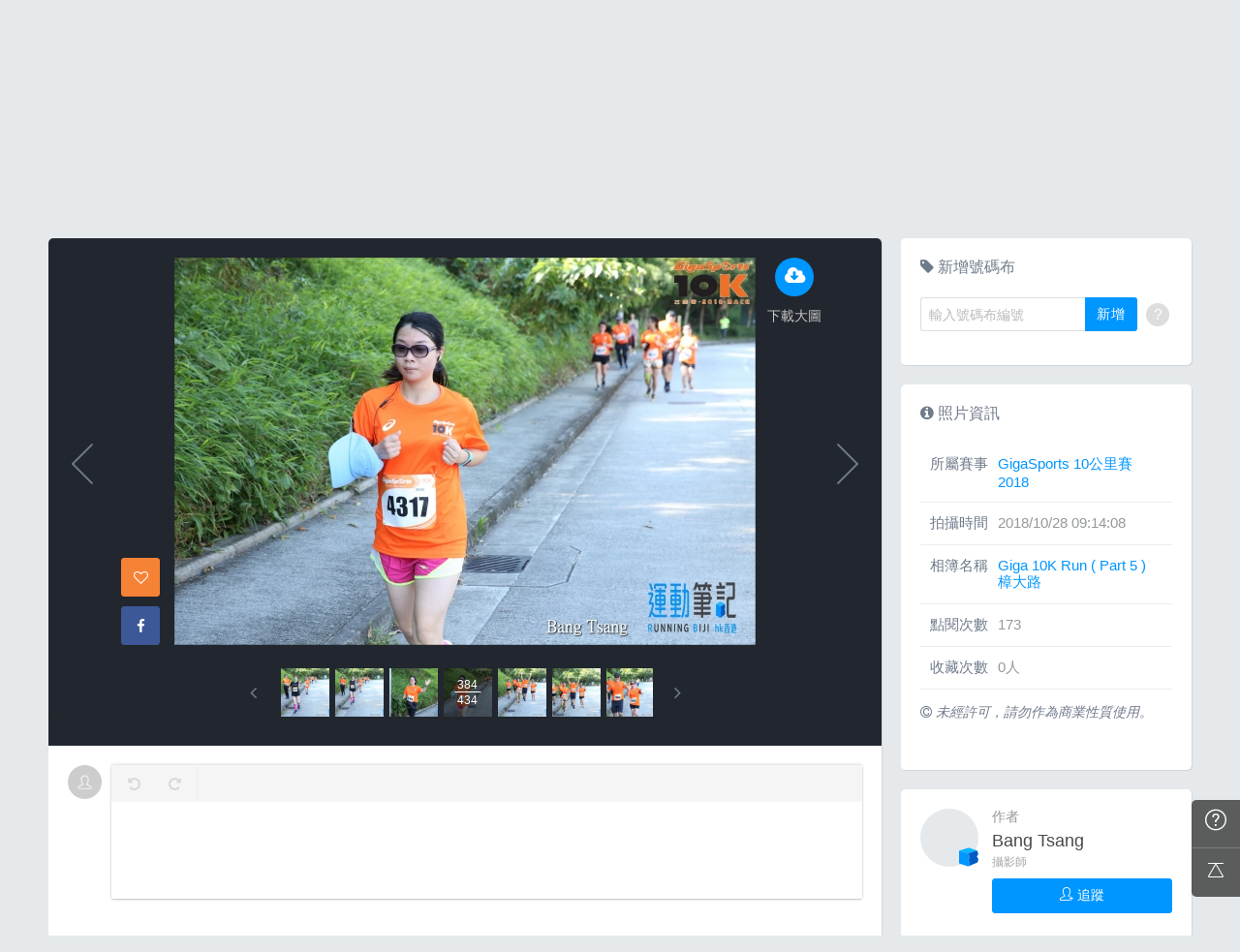

--- FILE ---
content_type: text/html; charset=UTF-8
request_url: https://hk.running.biji.co/index.php?q=album&act=photo&ap_id=6068570&type=album&album_id=19364&cid=1711&start=&end=&search_num=
body_size: 14491
content:
<!DOCTYPE html>
<html lang="zh-TW">

<head>
	<meta charset="utf-8">
	<meta http-equiv="cleartype" content="on">
	<meta name="viewport" content="width=device-width, height=device-height, initial-scale=1, user-scalable=1, maximum-scale=5.0, user-scalable=yes">
	<title>
		相簿影音 | 運動筆記HK | hk.running.biji.co	</title>
             <meta name="description" content="由熱情的攝影師為熱血的跑手拍攝動人的一刻">
    	<!-- facebook-setting -->
		<meta property="og:title" content="GigaSports 10公里賽2018 | 運動筆記HK" />
	<meta property="og:site_name" content="運動筆記HK"/>
	<meta property="og:description" content=""/>
	<meta property="og:url" content="https://hk.running.biji.co/index.php?q=album&act=photo&ap_id=6068570&type=album&album_id=19364&cid=1711&start=&end=&search_num="/>
	<meta property="og:image" content="https://cdntwrunning.biji.co/1024_1FB56EDE-D8AB-8E98-095E-092948582A56.JPG"/>
				<meta property="og:type" content="article"/>
		<meta property="article:author" content="https://www.facebook.com/bijihk" />
		<meta property="article:publisher" content="https://www.facebook.com/bijihk" />
		<meta property="fb:app_id" content="230626213615077"/>

    <link rel="apple-touch-icon" sizes="180x180" href="/apple-touch-icon.png?v=20131013">
    <link rel="icon" type="image/png" sizes="32x32" href="/favicon-32x32.png?v=20131013">
    <link rel="icon" type="image/png" sizes="16x16" href="/favicon-16x16.png?v=20131013">
    <link rel="manifest" href="/site.webmanifest?v=20131013">
    <link rel="mask-icon" href="/safari-pinned-tab.svg?v=20131013" color="#5bbad5">
    <link rel="shortcut icon" href="/favicon.ico?v=20131013">
    <meta name="msapplication-TileColor" content="#da532c">
    <meta name="theme-color" content="#ffffff">
	<link href="/static/css/computer/main.css?v=1769385488" rel="stylesheet" media="all">
	<link href="/static/css/computer/adx.css" rel="stylesheet" media="all">
	<link href="https://cdnjs.cloudflare.com/ajax/libs/font-awesome/4.6.3/css/font-awesome.min.css" rel="stylesheet">
	<link href="https://cdnjs.cloudflare.com/ajax/libs/simple-line-icons/2.4.1/css/simple-line-icons.css" rel="stylesheet" media="all">
	<script src="https://cdnjs.cloudflare.com/ajax/libs/jquery/1.11.3/jquery.min.js"></script>
	<script src="https://cdnjs.cloudflare.com/ajax/libs/gsap/1.11.4/TweenMax.min.js"></script>
	<script src="/static/js/computer/jquery.lazyload.min.js"></script>
	<script src="/static/js/intersection-observer.js"></script>
	<script src="/static/js/computer/jquery.cookie.js"></script>
	<script src="/static/js/global.js?f=1434105305"></script>
	<script src="https://cdnjs.cloudflare.com/ajax/libs/socket.io/1.3.7/socket.io.min.js"></script>
	<!-- Start Alexa Certify Javascript -->
	<noscript><img src="https://d5nxst8fruw4z.cloudfront.net/atrk.gif?account=iZrXj1acFH00y6" style="display:none" height="1" width="1" alt="" /></noscript>
	<!-- End Alexa Certify Javascript -->
	<!-- Begin comScore Tag -->
	<script>
		var _comscore = _comscore || [];
		_comscore.push({
			c1: "2",
			c2: "31736412"
		});
		(function() {
			var s = document.createElement("script"),
				el = document.getElementsByTagName("script")[0];
			s.async = true;
			s.src = (document.location.protocol == "https:" ? "https://sb" : "http://b") + ".scorecardresearch.com/beacon.js";
			el.parentNode.insertBefore(s, el);
		})();
	</script>
	<noscript>
		<img src="https://sb.scorecardresearch.com/p?c1=2&c2=31736412&cv=2.0&cj=1" />
	</noscript>
	<!-- End comScore Tag -->
	<!-- Google's Sitelinks Search Box -->
	<script type="application/ld+json">
		{
			"@context": "https://schema.org",
			"@type": "WebSite",
			"url": "hk.running.biji.co",
			"potentialAction": {
				"@type": "SearchAction",
				"target": "https://query.example-petstore.com/search?q={search_term_string}",
				"query-input": "required name=search_term_string"
			}
		}
	</script>
	<script>
		(function(i, s, o, g, r, a, m) {
			i['GoogleAnalyticsObject'] = r;
			i[r] = i[r] || function() {
				(i[r].q = i[r].q || []).push(arguments)
			}, i[r].l = 1 * new Date();
			a = s.createElement(o),
				m = s.getElementsByTagName(o)[0];
			a.async = 1;
			a.src = g;
			m.parentNode.insertBefore(a, m)
		})(window, document, 'script', '//www.google-analytics.com/analytics.js', 'ga');

		ga('create', 'UA-19791415-23', 'auto');
				ga('send', 'pageview');

		document.domain = "biji.co";
		BOARD_SITE = 'https://hk.running.biji.co';
					is_login = 'false';
			</script>
</head>

<body>
		<div id="fb-root"></div>
	<script>
		(function(d, s, id) {
			var js, fjs = d.getElementsByTagName(s)[0];
			if (d.getElementById(id)) return;
			js = d.createElement(s);
			js.id = id;
			js.src = "//connect.facebook.net/zh_TW/sdk.js#xfbml=1&version=v2.7&appId=230626213615077"; //264917127026449";
			fjs.parentNode.insertBefore(js, fjs);
		}(document, 'script', 'facebook-jssdk'));
	</script>

		<div class="prograss-bar"></div>
	<header class="header">
		<div class="header-inner">
			<div class="header-top">
				<div class="header-left">
					<h1 class="branding">
						<a href="/" title="運動筆記HK">
							<img src="/static/images/default_img/logo.png" alt="運動筆記HK">
							<p class="hide-text">運動筆記HK</p>
						</a>
					</h1>
					<form id="js-global-search" class="g-search" action="javascript:;">
						<input class="g-search-input" type="text" placeholder="請輸入關鍵字">
						<button type="submit" class="g-search-btn"><i class="fa fa-search"></i></button>
						<!-- <div class="banner_ad" id="ad_W1" data-device="computer" data-position="W1" data-platform="hk.running.biji.co" data-width="0" data-special=""></div> -->
					</form>
				</div>
				<div class="header-right">
					<a href="/index.php?q=member&act=form_review" class="shortcut-btn"><i class="fa fa-pencil"></i>
	<div>寫網誌</div>
</a>
<a href="/index.php?q=album&act=form" class="shortcut-btn"><i class="fa fa-camera"></i>
	<div>傳照片</div>
</a>
<a href="?q=member&act=my_notify" class="g-notification fa fa-bell">
	</a>
<a href="?q=member&act=chat" class="g-notification fa fa-comments-o">
	</a>
<script>
	$(document).off('click', '.upload_album_btn_office').on('click', '.upload_album_btn_office', function(e) {
		var competition_id = $(this).attr('data-id');
		var competition_date = $(this).attr('data-date');
		var competition_type = $(this).attr('data-type');

		$.ajax({
			url: '/index.php?pop=pop&func=album&fename=album_upload_generate_file',
			type: 'POST',
			data: {
				'competition_id': competition_id,
				'competition_date': competition_date,
				'competition_type': competition_type
			},
			success: function(msg) {
				$('body').css('overflow', 'hidden');
				$('#index_pop_frame').html(msg);
				$('#index_pop_background').show();
				$('#index_pop_frame').append('<div class="func_cancel_bgclose is-hidden"></div>'); //取消點背景關閉
			}
		});
	});
</script>					<a href="https://hk.running.biji.co/login/login?next=https%3A%2F%2Fhk.running.biji.co%2Findex.php%3Fq%3Dalbum%26act%3Dphoto%26ap_id%3D6068570%26type%3Dalbum%26album_id%3D19364%26cid%3D1711%26start%3D%26end%3D%26search_num%3D" id="biji_central_login" class="g-member" title="前往我的個人首頁">
						<img class="avatar img-cover" src="//cdntwrunning.biji.co/default_avatar.jpg" alt="前往我的個人首頁">
					</a>
											<a href="https://hk.running.biji.co/login/login?next=https%3A%2F%2Fhk.running.biji.co%2Findex.php%3Fq%3Dalbum%26act%3Dphoto%26ap_id%3D6068570%26type%3Dalbum%26album_id%3D19364%26cid%3D1711%26start%3D%26end%3D%26search_num%3D" class="login_btn g-member-text">登入</a>
									</div>
			</div>
		</div>
		<nav class="g-nav">
			<ul class="g-nav-inner">
									<li class="g-nav-item ">
						<a href="/index.php?q=competition">賽事活動						</a>
						    <div class="g-subNav">
        <ul class="g-subNav-inner">
            <li class="g-subNav-item"><a href="/?q=competition&act=list_item&location=home">香港</a></li>
            <li class="g-subNav-item"><a href="/?q=competition&act=list_item&location=taiwan">臺灣</a></li>
            <li class="g-subNav-item"><a href="/?q=competition&act=list_item&location=oversea">國際</a></li>
        </ul>
    </div>




					</li>
									<li class="g-nav-item is-acted">
						<a href="/index.php?q=album">相簿影音						</a>
						<div class="g-subNav">
	<ul class="g-subNav-inner">
		<li class="g-subNav-item"><a href="/index.php?q=album">賽事影音相簿</a></li>
		<!-- <li class="g-subNav-item"><a href="/index.php?q=album&act=smart_video">賽事影音專區</a></li> -->
		<li class="g-subNav-item"><a href="/index.php?q=video&act=list">跑步好影片</a></li>
		<li class="g-subNav-item"><a href="/index.php?q=album&act=runners_voice">Runner's Voice</a></li>
	</ul>
</div>
					</li>
									<li class="g-nav-item ">
						<a href="/index.php?q=news">文章						</a>
						<!--<div class="g-subNav">
	<ul class="g-subNav-inner">
		<li class="g-subNav-item"><a href="/index.php?q=news&label=5">賽事訊息</a></li>
		<li class="g-subNav-item"><a href="/index.php?q=news&label=2">知識專欄</a></li>
		<li class="g-subNav-item"><a href="/index.php?q=news&label=4">精選心得</a></li>
		<li class="g-subNav-item"><a href="/index.php?q=news&label=1">產品活動</a></li>
		<li class="g-subNav-item"><a href='/index.php?q=topic' >主題</a></li>
	</ul>
</div>
-->

    <div class="g-subNav">
        <ul class="g-subNav-inner">
                            <li class="g-subNav-item"><a href="/index.php?q=news&label=5">賽事訊息</a></li>
                            <li class="g-subNav-item"><a href="/index.php?q=news&label=2">知識專欄</a></li>
                            <li class="g-subNav-item"><a href="/index.php?q=news&label=4">精選心得</a></li>
                            <li class="g-subNav-item"><a href="/index.php?q=news&label=1">產品活動</a></li>
                            <li class="g-subNav-item"><a href="/index.php?q=news&label=11183">運科訓練</a></li>
                            <li class="g-subNav-item"><a href="/index.php?q=news&label=11185">人物故事</a></li>
                            <li class="g-subNav-item"><a href="/index.php?q=news&label=11184">其他</a></li>
                        <!-- 		<li class="g-subNav-item"><a href='/index.php?q=topic' >主題</a></li> -->
        </ul>
    </div>

					</li>
									<li class="g-nav-item ">
						<a href="/index.php?q=review">網誌						</a>
						<div class="g-subNav">
	<ul class="g-subNav-inner">
				<li class="g-subNav-item"><a href="/index.php?q=review&cate=new">最新網誌</a></li>
				<li class="g-subNav-item"><a href="/index.php?q=review&cate=competition">賽事訊息</a></li>
				<li class="g-subNav-item"><a href="/index.php?q=review&cate=knowledge">知識專欄</a></li>
				<li class="g-subNav-item"><a href="/index.php?q=review&cate=experience">精選心得</a></li>
				<li class="g-subNav-item"><a href="/index.php?q=review&cate=equipment">產品活動</a></li>
				<li class="g-subNav-item"><a href="/index.php?q=review&cate=train">運科訓練</a></li>
				<li class="g-subNav-item"><a href="/index.php?q=review&cate=story">人物故事</a></li>
				<li class="g-subNav-item"><a href="/index.php?q=review&cate=other">其他</a></li>
			
		<li class="g-subNav-item"><a href="/index.php?q=mastergroup&act=list&type=writer">專欄作家</a></li>
	</ul>
</div>
					</li>
									<li class="g-nav-item ">
						<a href="/index.php?q=buy">購物						</a>
											</li>
								<li class="g-nav-item">
					<a href="/index.php?q=topic&act=article&specialid=24">教練.專家專欄</a>
				</li>
				<li class="g-nav-item">
					<a href="/index.php?q=topic">文章專輯</a>
				</li>
			</ul>
		</nav>
	</header>
	<!-- Begin ADX code -->
			<div id="adx_A" class="adx-A">
			<div id="adx_toggle_btn" class="toggle-btn is-hidden">展開</div>
											</div>
		<!-- End ADX code -->

<div id="wrap" class="wrap">
					<div class="breadcrumbs col-c12">
			<a href='/'>首頁</a> 
			 <i class="fa fa-angle-right"></i> <a href='/index.php?q=album'>賽事影音相簿</a> <i class="fa fa-angle-right"></i> <a href='/index.php?q=album&act=gallery_album&competition_id=1711&competition_name=GigaSports 10公里賽2018'&subtitle=GigaSports 10公里賽2018>GigaSports 10公里賽2018</a> <i class="fa fa-angle-right"></i> <a href='/index.php?q=album&act=photo_list&type=album&start=&end=&album_id=19364&cid=1711&album_name=Giga 10K Run ( Part 5 ) 樟大路&subtitle='>Giga 10K Run ( Part 5 ) 樟大路</a> <i class="fa fa-angle-right"></i> <a href='/index.php?q=album&act=photo&ap_id=6068570&type=album&album_id=19364&cid=1711&start=&end=&search_num='>6068570</a>		</div>
	
	                <div id="ad_A4" class="banner_ad ad-a4"
                     data-site="running" data-q="album" data-act="photo"
                     data-device="computer" data-position="A4"
                     data-platform="hk.running.biji.co" data-width="1180"  data-special="" style=""></div>
            
<link rel="stylesheet" type="text/css" href="//cdn.jsdelivr.net/jquery.slick/1.5.9/slick.css">
<script src="//cdn.jsdelivr.net/jquery.slick/1.5.9/slick.min.js"></script>
<script src="/static/js/computer/jquery.elevatezoom.js"></script>
<div class="album-single-photo row">
	<div class="main-content card--5 shadow-z1 col-c8-8">
		<section class="photo-preview-wrap">
			<div class="photo-preview-block">
				<div class="photo-wrap">
					<img id="photo_img" src="https://cdntwrunning.biji.co/600_1FB56EDE-D8AB-8E98-095E-092948582A56.JPG" class="photo_img photo-img"  data-zoom-image="https://cdntwrunning.biji.co/1024_1FB56EDE-D8AB-8E98-095E-092948582A56.JPG">
					<div class="icon-func-block">
																											<a href="https://hk.running.biji.co/login/login?next=https%3A%2F%2Fhk.running.biji.co%2Findex.php%3Fq%3Dalbum%26act%3Dphoto%26ap_id%3D6068570%26type%3Dalbum%26album_id%3D19364%26cid%3D1711%26start%3D%26end%3D%26search_num%3D" class="func-item" target="_self">
									<div class="func-icon"><i class="fa fa-cloud-download"></i></div>
									<div class="func-text">下載大圖</div>
								</a>
																					<!--<a href="javascript:;" class="func-item pretty pretty_photo_btn" data-pid=1 target="_blank" download>
									<div class="func-icon"><i class="fa fa-magic"></i></div>
									<div class="func-text">精緻修圖</div>
								</a>-->
																	</div>
					<div class="sns-block">

												<a id='collect6068570' href="javascript:;" class="btn btn-square--m btn--collect photo_colloect " data-id='6068570' data-status='not_yet'>
							<i class="fa fa-heart-o"></i>
						</a>
						<i class="fa fa-google"></i>
						</a>
						<a href="https://www.facebook.com/share.php?u=https%3A%2F%2Fhk.running.biji.co%2Findex.php%3Fq%3Dalbum%26act%3Dphoto%26ap_id%3D6068570%26type%3Dalbum%26album_id%3D19364%26cid%3D1711%26start%3D%26end%3D%26search_num%3D&title=GigaSports 10公里賽2018" class="btn btn-square--m btn--facebook" target="_blank">
							<i class="fa fa-facebook"></i>
						</a>
					</div>
				</div>
								<div id='prev_item' class='change_item photo-preview-arrow pre-btn' data-id='6068207' data-start='' data-end=''></div>
												<div id='next_item' class='change_item photo-preview-arrow next-btn' data-id='6068376' data-start='' data-end=''></div>
							</div>
			<div class="photo-preview-list-wrap shadow-z1">
				<div class="photo-preview-list photo_preview_list">
										<a href='/index.php?q=album&act=photo&ap_id=6068434&type=album&album_id=19364&cid=1711&start=&end=&search_num=' >
					<div class="photo-preview-item " style="background-image:url('https://cdntwrunning.biji.co/150_5F1F4382-2EC3-57C8-FD68-D8FD27F48935.JPG');">
											</div>
					</a>
										<a href='/index.php?q=album&act=photo&ap_id=6068555&type=album&album_id=19364&cid=1711&start=&end=&search_num=' >
					<div class="photo-preview-item " style="background-image:url('https://cdntwrunning.biji.co/150_A8C7A576-6A25-77D2-0D80-4146CAB9AD98.JPG');">
											</div>
					</a>
										<a href='/index.php?q=album&act=photo&ap_id=6068358&type=album&album_id=19364&cid=1711&start=&end=&search_num=' >
					<div class="photo-preview-item " style="background-image:url('https://cdntwrunning.biji.co/150_C763DBB2-42B4-E155-CF02-2A40B19AA478.JPG');">
											</div>
					</a>
										<a href='/index.php?q=album&act=photo&ap_id=6068291&type=album&album_id=19364&cid=1711&start=&end=&search_num=' >
					<div class="photo-preview-item " style="background-image:url('https://cdntwrunning.biji.co/150_98D1038C-B7C4-D554-8539-90059F06ED53.JPG');">
											</div>
					</a>
										<a href='/index.php?q=album&act=photo&ap_id=6068505&type=album&album_id=19364&cid=1711&start=&end=&search_num=' >
					<div class="photo-preview-item " style="background-image:url('https://cdntwrunning.biji.co/150_F195AFE6-C532-6830-6A5E-87652BCEC7F2.JPG');">
											</div>
					</a>
										<a href='/index.php?q=album&act=photo&ap_id=6068388&type=album&album_id=19364&cid=1711&start=&end=&search_num=' >
					<div class="photo-preview-item " style="background-image:url('https://cdntwrunning.biji.co/150_C6578A02-02AD-D440-B8FD-80F7C369AD46.JPG');">
											</div>
					</a>
										<a href='/index.php?q=album&act=photo&ap_id=6068370&type=album&album_id=19364&cid=1711&start=&end=&search_num=' >
					<div class="photo-preview-item " style="background-image:url('https://cdntwrunning.biji.co/150_5470D032-57E2-6426-116F-26FF79561428.JPG');">
											</div>
					</a>
										<a href='/index.php?q=album&act=photo&ap_id=6068541&type=album&album_id=19364&cid=1711&start=&end=&search_num=' >
					<div class="photo-preview-item " style="background-image:url('https://cdntwrunning.biji.co/150_46C44C17-0236-DD33-9FF4-2CD1F0F294EA.JPG');">
											</div>
					</a>
										<a href='/index.php?q=album&act=photo&ap_id=6068207&type=album&album_id=19364&cid=1711&start=&end=&search_num=' >
					<div class="photo-preview-item " style="background-image:url('https://cdntwrunning.biji.co/150_E4D2782F-CEAE-E1FA-219D-AFE989C8A24C.JPG');">
											</div>
					</a>
										<a href='/index.php?q=album&act=photo&ap_id=6068570&type=album&album_id=19364&cid=1711&start=&end=&search_num=' >
					<div class="photo-preview-item is-acted" style="background-image:url('https://cdntwrunning.biji.co/150_1FB56EDE-D8AB-8E98-095E-092948582A56.JPG');">
												<div class="photo-num-wrap">
							<div class="photo-index">384</div>
							<div class="photo-num">434</div>
						</div>
											</div>
					</a>
										<a href='/index.php?q=album&act=photo&ap_id=6068376&type=album&album_id=19364&cid=1711&start=&end=&search_num=' >
					<div class="photo-preview-item " style="background-image:url('https://cdntwrunning.biji.co/150_26AEBF71-B95C-B90A-219E-C6FE3110CC1B.JPG');">
											</div>
					</a>
										<a href='/index.php?q=album&act=photo&ap_id=6068460&type=album&album_id=19364&cid=1711&start=&end=&search_num=' >
					<div class="photo-preview-item " style="background-image:url('https://cdntwrunning.biji.co/150_9FDC58D0-B602-FC69-CE96-451C8E64F40B.JPG');">
											</div>
					</a>
										<a href='/index.php?q=album&act=photo&ap_id=6068202&type=album&album_id=19364&cid=1711&start=&end=&search_num=' >
					<div class="photo-preview-item " style="background-image:url('https://cdntwrunning.biji.co/150_41469861-A4F9-8D39-5719-DB02E531AD83.JPG');">
											</div>
					</a>
										<a href='/index.php?q=album&act=photo&ap_id=6068212&type=album&album_id=19364&cid=1711&start=&end=&search_num=' >
					<div class="photo-preview-item " style="background-image:url('https://cdntwrunning.biji.co/150_DC9EDAAA-3E37-842F-597E-B88E7165D948.JPG');">
											</div>
					</a>
										<a href='/index.php?q=album&act=photo&ap_id=6068324&type=album&album_id=19364&cid=1711&start=&end=&search_num=' >
					<div class="photo-preview-item " style="background-image:url('https://cdntwrunning.biji.co/150_CB0AB898-FA1D-F832-7D57-90C704951F54.JPG');">
											</div>
					</a>
										<a href='/index.php?q=album&act=photo&ap_id=6068351&type=album&album_id=19364&cid=1711&start=&end=&search_num=' >
					<div class="photo-preview-item " style="background-image:url('https://cdntwrunning.biji.co/150_39256A2F-8CAF-38EA-7524-9FF20F71894E.JPG');">
											</div>
					</a>
										<a href='/index.php?q=album&act=photo&ap_id=6068440&type=album&album_id=19364&cid=1711&start=&end=&search_num=' >
					<div class="photo-preview-item " style="background-image:url('https://cdntwrunning.biji.co/150_1B4E8CEB-BE8B-2E8C-641B-163EE966CEDB.JPG');">
											</div>
					</a>
										<a href='/index.php?q=album&act=photo&ap_id=6068409&type=album&album_id=19364&cid=1711&start=&end=&search_num=' >
					<div class="photo-preview-item " style="background-image:url('https://cdntwrunning.biji.co/150_C962D858-695E-E1B3-AA11-6984A5E231DF.JPG');">
											</div>
					</a>
										<a href='/index.php?q=album&act=photo&ap_id=6068525&type=album&album_id=19364&cid=1711&start=&end=&search_num=' >
					<div class="photo-preview-item " style="background-image:url('https://cdntwrunning.biji.co/150_E5B34716-75F9-65B6-4ECF-1DD05E863FA4.JPG');">
											</div>
					</a>
										<a href='/index.php?q=album&act=photo&ap_id=6068287&type=album&album_id=19364&cid=1711&start=&end=&search_num=' >
					<div class="photo-preview-item " style="background-image:url('https://cdntwrunning.biji.co/150_5F0CE3AC-A5FF-68C8-C8A5-3F0F8AB2C8B2.JPG');">
											</div>
					</a>
										<a href='/index.php?q=album&act=photo&ap_id=6068384&type=album&album_id=19364&cid=1711&start=&end=&search_num=' >
					<div class="photo-preview-item " style="background-image:url('https://cdntwrunning.biji.co/150_E0BFFEB1-5102-883A-C101-14900364DEEC.JPG');">
											</div>
					</a>
										<a href='/index.php?q=album&act=photo&ap_id=6068344&type=album&album_id=19364&cid=1711&start=&end=&search_num=' >
					<div class="photo-preview-item " style="background-image:url('https://cdntwrunning.biji.co/150_614DCBD4-D9C9-21A5-8FE4-6D6493B3344D.JPG');">
											</div>
					</a>
										<a href='/index.php?q=album&act=photo&ap_id=6068232&type=album&album_id=19364&cid=1711&start=&end=&search_num=' >
					<div class="photo-preview-item " style="background-image:url('https://cdntwrunning.biji.co/150_2B880995-CD97-7D85-D137-FCF6352BFB6D.JPG');">
											</div>
					</a>
										<a href='/index.php?q=album&act=photo&ap_id=6068601&type=album&album_id=19364&cid=1711&start=&end=&search_num=' >
					<div class="photo-preview-item " style="background-image:url('https://cdntwrunning.biji.co/150_7478A79F-A6A3-CC12-1CAF-4C1FAE47AE2C.JPG');">
											</div>
					</a>
										<a href='/index.php?q=album&act=photo&ap_id=6068272&type=album&album_id=19364&cid=1711&start=&end=&search_num=' >
					<div class="photo-preview-item " style="background-image:url('https://cdntwrunning.biji.co/150_C8792FAC-C790-DA8F-4D0F-B357E58387B4.JPG');">
											</div>
					</a>
										<a href='/index.php?q=album&act=photo&ap_id=6068452&type=album&album_id=19364&cid=1711&start=&end=&search_num=' >
					<div class="photo-preview-item " style="background-image:url('https://cdntwrunning.biji.co/150_EE6494C3-E68F-A2A9-AFC5-5405D13FC589.JPG');">
											</div>
					</a>
										<a href='/index.php?q=album&act=photo&ap_id=6068558&type=album&album_id=19364&cid=1711&start=&end=&search_num=' >
					<div class="photo-preview-item " style="background-image:url('https://cdntwrunning.biji.co/150_93236887-3B0E-6190-EC72-7E98CE412C76.JPG');">
											</div>
					</a>
										<a href='/index.php?q=album&act=photo&ap_id=6068191&type=album&album_id=19364&cid=1711&start=&end=&search_num=' >
					<div class="photo-preview-item " style="background-image:url('https://cdntwrunning.biji.co/150_A38A7D96-57E8-C02E-5837-10BB214A5E8F.JPG');">
											</div>
					</a>
										<a href='/index.php?q=album&act=photo&ap_id=6068220&type=album&album_id=19364&cid=1711&start=&end=&search_num=' >
					<div class="photo-preview-item " style="background-image:url('https://cdntwrunning.biji.co/150_C472D38B-2CE0-E4FD-86B4-05FA238EF9C0.JPG');">
											</div>
					</a>
										<a href='/index.php?q=album&act=photo&ap_id=6068346&type=album&album_id=19364&cid=1711&start=&end=&search_num=' >
					<div class="photo-preview-item " style="background-image:url('https://cdntwrunning.biji.co/150_215359C5-C5EE-E334-F06F-6E67F3A2DDD3.JPG');">
											</div>
					</a>
										<a href='/index.php?q=album&act=photo&ap_id=6068426&type=album&album_id=19364&cid=1711&start=&end=&search_num=' >
					<div class="photo-preview-item " style="background-image:url('https://cdntwrunning.biji.co/150_3EA39991-808B-6FF5-AD08-E938EA9F0226.JPG');">
											</div>
					</a>
										<a href='/index.php?q=album&act=photo&ap_id=6068420&type=album&album_id=19364&cid=1711&start=&end=&search_num=' >
					<div class="photo-preview-item " style="background-image:url('https://cdntwrunning.biji.co/150_50FE1DE3-B06E-AB84-78D2-DB2658035B34.JPG');">
											</div>
					</a>
										<a href='/index.php?q=album&act=photo&ap_id=6068299&type=album&album_id=19364&cid=1711&start=&end=&search_num=' >
					<div class="photo-preview-item " style="background-image:url('https://cdntwrunning.biji.co/150_598538E4-1112-2577-9863-9A147EFC7298.JPG');">
											</div>
					</a>
										<a href='/index.php?q=album&act=photo&ap_id=6068499&type=album&album_id=19364&cid=1711&start=&end=&search_num=' >
					<div class="photo-preview-item " style="background-image:url('https://cdntwrunning.biji.co/150_D4BE4A98-B692-FAC2-44F6-7CE9A29074BA.JPG');">
											</div>
					</a>
										<a href='/index.php?q=album&act=photo&ap_id=6068280&type=album&album_id=19364&cid=1711&start=&end=&search_num=' >
					<div class="photo-preview-item " style="background-image:url('https://cdntwrunning.biji.co/150_83B9F6F7-2821-F627-2A6A-3C2EE44E85F2.JPG');">
											</div>
					</a>
										<a href='/index.php?q=album&act=photo&ap_id=6068347&type=album&album_id=19364&cid=1711&start=&end=&search_num=' >
					<div class="photo-preview-item " style="background-image:url('https://cdntwrunning.biji.co/150_CDB3017C-93DC-2B7C-383A-7A5DA19C470B.JPG');">
											</div>
					</a>
										<a href='/index.php?q=album&act=photo&ap_id=6068339&type=album&album_id=19364&cid=1711&start=&end=&search_num=' >
					<div class="photo-preview-item " style="background-image:url('https://cdntwrunning.biji.co/150_D823EFB9-8D4C-F77F-AC1D-837A47C52BEA.JPG');">
											</div>
					</a>
										<a href='/index.php?q=album&act=photo&ap_id=6068566&type=album&album_id=19364&cid=1711&start=&end=&search_num=' >
					<div class="photo-preview-item " style="background-image:url('https://cdntwrunning.biji.co/150_B0133038-2F7F-17F4-C07C-A5FCD2DEB8EF.JPG');">
											</div>
					</a>
										<a href='/index.php?q=album&act=photo&ap_id=6068590&type=album&album_id=19364&cid=1711&start=&end=&search_num=' >
					<div class="photo-preview-item " style="background-image:url('https://cdntwrunning.biji.co/150_1A44AD8D-4B73-9280-3718-7F589A5D7ED3.JPG');">
											</div>
					</a>
										<a href='/index.php?q=album&act=photo&ap_id=6068533&type=album&album_id=19364&cid=1711&start=&end=&search_num=' >
					<div class="photo-preview-item " style="background-image:url('https://cdntwrunning.biji.co/150_E7906F33-7FE1-B0D5-30FA-84F7260691B4.JPG');">
											</div>
					</a>
										<a href='/index.php?q=album&act=photo&ap_id=6068544&type=album&album_id=19364&cid=1711&start=&end=&search_num=' >
					<div class="photo-preview-item " style="background-image:url('https://cdntwrunning.biji.co/150_0B439F54-9966-BF5B-34C6-F6C18866149F.JPG');">
											</div>
					</a>
										<a href='/index.php?q=album&act=photo&ap_id=6068250&type=album&album_id=19364&cid=1711&start=&end=&search_num=' >
					<div class="photo-preview-item " style="background-image:url('https://cdntwrunning.biji.co/150_3E2B7CAB-D479-CD61-31D3-99C72CCE3336.JPG');">
											</div>
					</a>
										<a href='/index.php?q=album&act=photo&ap_id=6068362&type=album&album_id=19364&cid=1711&start=&end=&search_num=' >
					<div class="photo-preview-item " style="background-image:url('https://cdntwrunning.biji.co/150_0A585D65-FB5C-F63E-CF01-4AC93D19D4CA.JPG');">
											</div>
					</a>
										<a href='/index.php?q=album&act=photo&ap_id=6068224&type=album&album_id=19364&cid=1711&start=&end=&search_num=' >
					<div class="photo-preview-item " style="background-image:url('https://cdntwrunning.biji.co/150_92E410A0-7C96-D54E-87FD-D0A7FE23A8CD.JPG');">
											</div>
					</a>
										<a href='/index.php?q=album&act=photo&ap_id=6068524&type=album&album_id=19364&cid=1711&start=&end=&search_num=' >
					<div class="photo-preview-item " style="background-image:url('https://cdntwrunning.biji.co/150_06E20983-270F-0A59-454B-7CAFDD20F4B5.JPG');">
											</div>
					</a>
										<a href='/index.php?q=album&act=photo&ap_id=6068231&type=album&album_id=19364&cid=1711&start=&end=&search_num=' >
					<div class="photo-preview-item " style="background-image:url('https://cdntwrunning.biji.co/150_4E813118-02CC-926D-9D36-F7C7046D22F8.JPG');">
											</div>
					</a>
										<a href='/index.php?q=album&act=photo&ap_id=6068477&type=album&album_id=19364&cid=1711&start=&end=&search_num=' >
					<div class="photo-preview-item " style="background-image:url('https://cdntwrunning.biji.co/150_45D6CA8D-776C-47E1-7660-96251CCA196E.JPG');">
											</div>
					</a>
										<a href='/index.php?q=album&act=photo&ap_id=6068549&type=album&album_id=19364&cid=1711&start=&end=&search_num=' >
					<div class="photo-preview-item " style="background-image:url('https://cdntwrunning.biji.co/150_954FE59B-32C2-5E56-8443-B3DC673FD0CF.JPG');">
											</div>
					</a>
										<a href='/index.php?q=album&act=photo&ap_id=6068273&type=album&album_id=19364&cid=1711&start=&end=&search_num=' >
					<div class="photo-preview-item " style="background-image:url('https://cdntwrunning.biji.co/150_1A3DFB0D-F24B-7FE9-4ACF-F4008B77F554.JPG');">
											</div>
					</a>
										<a href='/index.php?q=album&act=photo&ap_id=6068314&type=album&album_id=19364&cid=1711&start=&end=&search_num=' >
					<div class="photo-preview-item " style="background-image:url('https://cdntwrunning.biji.co/150_983E302E-CF4B-E794-6122-92A4AB4D5C16.JPG');">
											</div>
					</a>
										<a href='/index.php?q=album&act=photo&ap_id=6068563&type=album&album_id=19364&cid=1711&start=&end=&search_num=' >
					<div class="photo-preview-item " style="background-image:url('https://cdntwrunning.biji.co/150_61A86E1F-8E66-0683-2D5B-BECE9A69EB2C.JPG');">
											</div>
					</a>
										<a href='/index.php?q=album&act=photo&ap_id=6068509&type=album&album_id=19364&cid=1711&start=&end=&search_num=' >
					<div class="photo-preview-item " style="background-image:url('https://cdntwrunning.biji.co/150_72B78593-8AD3-A25E-F9E7-331B1CB7F983.JPG');">
											</div>
					</a>
										<a href='/index.php?q=album&act=photo&ap_id=6068211&type=album&album_id=19364&cid=1711&start=&end=&search_num=' >
					<div class="photo-preview-item " style="background-image:url('https://cdntwrunning.biji.co/150_2FA72A78-41B1-6B07-5F4B-7B14FC24D119.JPG');">
											</div>
					</a>
										<a href='/index.php?q=album&act=photo&ap_id=6068298&type=album&album_id=19364&cid=1711&start=&end=&search_num=' >
					<div class="photo-preview-item " style="background-image:url('https://cdntwrunning.biji.co/150_545FD81C-0A5C-8211-DAB4-AA49E1DEC1B7.JPG');">
											</div>
					</a>
										<a href='/index.php?q=album&act=photo&ap_id=6068564&type=album&album_id=19364&cid=1711&start=&end=&search_num=' >
					<div class="photo-preview-item " style="background-image:url('https://cdntwrunning.biji.co/150_C9D8884D-32F9-4088-E032-10FD100A435C.JPG');">
											</div>
					</a>
										<a href='/index.php?q=album&act=photo&ap_id=6068243&type=album&album_id=19364&cid=1711&start=&end=&search_num=' >
					<div class="photo-preview-item " style="background-image:url('https://cdntwrunning.biji.co/150_886A3C84-6A8A-D737-F387-E904A52AB89F.JPG');">
											</div>
					</a>
										<a href='/index.php?q=album&act=photo&ap_id=6068496&type=album&album_id=19364&cid=1711&start=&end=&search_num=' >
					<div class="photo-preview-item " style="background-image:url('https://cdntwrunning.biji.co/150_C7202D15-A950-86C9-4045-8F8BBA01C72E.JPG');">
											</div>
					</a>
										<a href='/index.php?q=album&act=photo&ap_id=6068442&type=album&album_id=19364&cid=1711&start=&end=&search_num=' >
					<div class="photo-preview-item " style="background-image:url('https://cdntwrunning.biji.co/150_1118E110-6D74-ABC4-4AF4-6EA7E7A50AD0.JPG');">
											</div>
					</a>
										<a href='/index.php?q=album&act=photo&ap_id=6068377&type=album&album_id=19364&cid=1711&start=&end=&search_num=' >
					<div class="photo-preview-item " style="background-image:url('https://cdntwrunning.biji.co/150_32D2F962-5B5E-B613-8FC0-8D4B75C461F0.JPG');">
											</div>
					</a>
										<a href='/index.php?q=album&act=photo&ap_id=6068542&type=album&album_id=19364&cid=1711&start=&end=&search_num=' >
					<div class="photo-preview-item " style="background-image:url('https://cdntwrunning.biji.co/150_FCA34364-04B8-C6F6-F0C7-955006E9396E.JPG');">
											</div>
					</a>
										<a href='/index.php?q=album&act=photo&ap_id=&type=album&album_id=&cid=1711&start=&end=&search_num=' >
					<div class="photo-preview-item " style="background-image:url('https://cdntwrunning.biji.co/150_');">
											</div>
					</a>
										<a href='/index.php?q=album&act=photo&ap_id=&type=album&album_id=&cid=1711&start=&end=&search_num=' >
					<div class="photo-preview-item " style="background-image:url('https://cdntwrunning.biji.co/150_');">
											</div>
					</a>
										<a href='/index.php?q=album&act=photo&ap_id=&type=album&album_id=&cid=1711&start=&end=&search_num=' >
					<div class="photo-preview-item " style="background-image:url('https://cdntwrunning.biji.co/150_');">
											</div>
					</a>
										<a href='/index.php?q=album&act=photo&ap_id=&type=album&album_id=&cid=1711&start=&end=&search_num=' >
					<div class="photo-preview-item " style="background-image:url('https://cdntwrunning.biji.co/150_');">
											</div>
					</a>
										<a href='/index.php?q=album&act=photo&ap_id=&type=album&album_id=&cid=1711&start=&end=&search_num=' >
					<div class="photo-preview-item " style="background-image:url('https://cdntwrunning.biji.co/150_');">
											</div>
					</a>
										<a href='/index.php?q=album&act=photo&ap_id=&type=album&album_id=&cid=1711&start=&end=&search_num=' >
					<div class="photo-preview-item " style="background-image:url('https://cdntwrunning.biji.co/150_');">
											</div>
					</a>
										<a href='/index.php?q=album&act=photo&ap_id=&type=album&album_id=&cid=1711&start=&end=&search_num=' >
					<div class="photo-preview-item " style="background-image:url('https://cdntwrunning.biji.co/150_');">
											</div>
					</a>
										<a href='/index.php?q=album&act=photo&ap_id=&type=album&album_id=&cid=1711&start=&end=&search_num=' >
					<div class="photo-preview-item " style="background-image:url('https://cdntwrunning.biji.co/150_');">
											</div>
					</a>
										<a href='/index.php?q=album&act=photo&ap_id=&type=album&album_id=&cid=1711&start=&end=&search_num=' >
					<div class="photo-preview-item " style="background-image:url('https://cdntwrunning.biji.co/150_');">
											</div>
					</a>
										<a href='/index.php?q=album&act=photo&ap_id=&type=album&album_id=&cid=1711&start=&end=&search_num=' >
					<div class="photo-preview-item " style="background-image:url('https://cdntwrunning.biji.co/150_');">
											</div>
					</a>
										<a href='/index.php?q=album&act=photo&ap_id=&type=album&album_id=&cid=1711&start=&end=&search_num=' >
					<div class="photo-preview-item " style="background-image:url('https://cdntwrunning.biji.co/150_');">
											</div>
					</a>
										<a href='/index.php?q=album&act=photo&ap_id=&type=album&album_id=&cid=1711&start=&end=&search_num=' >
					<div class="photo-preview-item " style="background-image:url('https://cdntwrunning.biji.co/150_');">
											</div>
					</a>
										<a href='/index.php?q=album&act=photo&ap_id=&type=album&album_id=&cid=1711&start=&end=&search_num=' >
					<div class="photo-preview-item " style="background-image:url('https://cdntwrunning.biji.co/150_');">
											</div>
					</a>
										<a href='/index.php?q=album&act=photo&ap_id=&type=album&album_id=&cid=1711&start=&end=&search_num=' >
					<div class="photo-preview-item " style="background-image:url('https://cdntwrunning.biji.co/150_');">
											</div>
					</a>
										<a href='/index.php?q=album&act=photo&ap_id=&type=album&album_id=&cid=1711&start=&end=&search_num=' >
					<div class="photo-preview-item " style="background-image:url('https://cdntwrunning.biji.co/150_');">
											</div>
					</a>
										<a href='/index.php?q=album&act=photo&ap_id=&type=album&album_id=&cid=1711&start=&end=&search_num=' >
					<div class="photo-preview-item " style="background-image:url('https://cdntwrunning.biji.co/150_');">
											</div>
					</a>
										<a href='/index.php?q=album&act=photo&ap_id=&type=album&album_id=&cid=1711&start=&end=&search_num=' >
					<div class="photo-preview-item " style="background-image:url('https://cdntwrunning.biji.co/150_');">
											</div>
					</a>
										<a href='/index.php?q=album&act=photo&ap_id=&type=album&album_id=&cid=1711&start=&end=&search_num=' >
					<div class="photo-preview-item " style="background-image:url('https://cdntwrunning.biji.co/150_');">
											</div>
					</a>
										<a href='/index.php?q=album&act=photo&ap_id=&type=album&album_id=&cid=1711&start=&end=&search_num=' >
					<div class="photo-preview-item " style="background-image:url('https://cdntwrunning.biji.co/150_');">
											</div>
					</a>
										<a href='/index.php?q=album&act=photo&ap_id=&type=album&album_id=&cid=1711&start=&end=&search_num=' >
					<div class="photo-preview-item " style="background-image:url('https://cdntwrunning.biji.co/150_');">
											</div>
					</a>
									</div>
			</div>
		</section>
		<!-- Begin ADX code -->
        <div class="dfp adx-p20" id="div-gpt-ad-1539312034237-0" data-width="728" data-height="90" data-path="/21648705/biji_runninghk_p_P3_728X90"></div>
        <!-- End ADX code -->
		<div class="discuss-wrap" id="discuss_panel">
						 <script>
				//load 留言資料進來
				$.ajax({
					url: '/index.php?pop=ajax&func=discuss&fename=inner_discuss',
					type: 'POST',
					data: {'plugin_type':"album",'plugin_key':"6068570",'page':1,'loginUrl':"https%3A%2F%2Fhk.running.biji.co%2Findex.php%3Fq%3Dalbum%26act%3Dphoto%26ap_id%3D6068570%26type%3Dalbum%26album_id%3D19364%26cid%3D1711%26start%3D%26end%3D%26search_num%3D"
							,'dis_id':""},
					success:function (msg){
						$('#discuss_panel').html(msg);
					}
				});
			</script>
		</div>
	</div>
	<aside class="col-c3-2">
				<div class="photo-tag card--5 section-block-pd shadow-z1">
			<h3 class="nake-title--sidebar">
				<i class="fa fa-tag"></i> 新增號碼布
							</h3>
			<div class="search-form">
		        <div class="search-input-wrap">
		            <input id="number_tag" class="search-input" type="text" name="" placeholder="輸入號碼布編號">
		        </div>
		        <a href="javascript:;" class="search-btn save_number_tag" data-id='6068570'>新增</a>
			</div>
			<a class="icon-qa" href="https://hk.running.biji.co/index.php?q=news&act=info&id=833&subtitle=%5B%E5%85%AC%E5%91%8A%5D%20%E6%89%BE%E4%B8%8D%E5%88%B0%E7%9B%B8%E7%89%87%EF%BC%9F%E5%B8%B8%E8%A6%8B%E5%95%8F%E9%A1%8CQ&A" target='_blank'>
				?
				<div class="tooltip tooltip--bottom">號碼布搜尋Q&A</div>
			</a>
			<div class="tag-wrap">
				<ul class="number-tag-list" id="tag_list">
								</ul>
			</div>
		</div>

		<!--Begin ADX code-->
		<div class="dfp adx-mb20 shadow-z1" id="div-gpt-ad-1539309944855-0" data-width="300" data-height="250" data-path="/21648705/biji_runninghk_p_P2_300x250"></div>
		<!--End ADX code-->
		
		<div class="photo-info card--5 section-block-pd shadow-z1">
			<h3 class="nake-title--sidebar"><i class="fa fa-info-circle"></i> 照片資訊</h3>
			<div class="info-item">
				<div class="info-left">所屬賽事</div>
				<div class="info-right"><a href="/index.php?q=album&act=gallery_album&competition_id=1711&subtitle=GigaSports+10%E5%85%AC%E9%87%8C%E8%B3%BD2018">GigaSports 10公里賽2018</a></div>
			</div>

			
			
			<div class="info-item">
			<div class="info-left">拍攝時間</div>
							<div class="info-right">2018/10/28 09:14:08</div>
						</div>

						<div class="info-item">
				<div class="info-left">相簿名稱</div>
				<div class="info-right"><a href="/index.php?q=album&act=photo_list&cid=1711&album_id=19364&start=&end=&type=album&subtitle=GigaSports+10%E5%85%AC%E9%87%8C%E8%B3%BD2018-Giga+10K+Run+%28+Part+5+%29+%E6%A8%9F%E5%A4%A7%E8%B7%AF">Giga 10K Run ( Part 5 ) 樟大路</a></div>
			</div>
						<div class="info-item">
				<div class="info-left">點閱次數</div>
				<div class="info-right">173</div>
			</div>
			<div class="info-item">
				<div class="info-left">收藏次數</div>
				<div class="info-right">
					<span id='collect_num' class="collect_num">0</span>人
				</div>
			</div>
			<div class="tip-text"><i class="fa fa-copyright"></i> 未經許可，請勿作為商業性質使用。</div>
		</div>

		<div class="sidebar-author-info card--5 shadow-z1">
			<a class="member-avatar avatar master img--m img-cover" href="/index.php?q=member&act=my_gallery&member=196207&subtitle=相簿" style="background-image: url(https://graph.facebook.com/10154191958114597/picture?type=large);"></a>
			<div class="author-name">
				<h4 class="author-title">作者</h4>
				<h5><a href="/index.php?q=member&act=my_gallery&member=196207&subtitle=相簿">Bang Tsang</a></h5>
				<div class="master-title">
									<a href="?q=mastergroup&act=list&type=photographer">攝影師</a>
								</div>
									<div class="btn btn--s btn--primary follow_btn follow_tracking" data-label="pc-album-photo-作者欄" data-id="196207" data-status="follow">
						<i class="icon-user-follow"></i>
						<span class="state">追蹤</span>
					</div>
							</div>
			<div class="author-summery">
							</div>
		</div>
	</aside>
</div>
<div class="overlay">
	<div id="download_photo" class="overlay-alert overlay-download-photo is-hidden">
		<h4 class="nake-title">歡迎選擇喜歡的封面照下載或分享～</h4>
		<ul class="photo-list">
						<li class="photo-content change_frame free_elle_mark is-acted" data-frame="1"  style="background-image: url(https://cdntwrunning.biji.co/1024_1FB56EDE-D8AB-8E98-095E-092948582A56.JPG)">
				<img class="photo-frame" src="https://cdntwrunning.biji.co/tmp/elle1.png" alt="ELLE封面人物">
			</li>
						<li class="photo-content change_frame free_elle_mark " data-frame="2"  style="background-image: url(https://cdntwrunning.biji.co/1024_1FB56EDE-D8AB-8E98-095E-092948582A56.JPG)">
				<img class="photo-frame" src="https://cdntwrunning.biji.co/tmp/elle2.png" alt="ELLE封面人物">
			</li>
						<li class="photo-content change_frame free_elle_mark " data-frame="3"  style="background-image: url(https://cdntwrunning.biji.co/1024_1FB56EDE-D8AB-8E98-095E-092948582A56.JPG)">
				<img class="photo-frame" src="https://cdntwrunning.biji.co/tmp/elle3.png" alt="ELLE封面人物">
			</li>
					</ul>
		<div class="func-wrap">
			<div class="sns-wrap">
				<a href="https://www.facebook.com/share.php?u=https%3A%2F%2Fhk.running.biji.co%2Findex.php%3Fq%3Dalbum%26act%3Dphoto%26ap_id%3D6068570%26type%3Dalbum%26album_id%3D19364%26cid%3D1711%26start%3D%26end%3D%26search_num%3D%26elle%3D1&title=GigaSports 10公里賽2018" class="btn btn-square--m btn--facebook elle_facebook_share" target="_blank">
					<i class="fa fa-facebook"></i>
				</a>
			</div>
			<div class="btn btn-rect--m btn--primary download_photo" id="download_elle_make_pic"><i class="fa fa-cloud-download"></i> 下載大圖</div>
		</div>
		<div class="close-btn clz_btn"></div>
	</div>
	<div id="shopping_photo" class="overlay-alert overlay-shopping-photo  is-hidden">
		<div class="frame-plan ">
									<div class="plan-wrap">
								<h4 class="nake-title shopping_title">一張原圖 <span class="price">NT.199</span></h4>
																<div class="btn btn--m btn--primary pay_buy" data-certi='n'><i class="fa fa-shopping-bag"></i> 購買</div>
			</div>
		</div>
				<div class="close-btn clz_btn"></div>
	</div>
	<div id="pretty_photo" class="overlay-alert pop-message overlay-pretty-photo is-hidden">
		<img src="https://cdntwrunning.biji.co/tmp/album_pretty.png" alt="照片修圖">
		<h2 id="thankyou" class="message-title">貼心服務</h2>
		<p>讓我們幫你的照片<br>進行精緻專業修圖</p>
		<div class="func-wrap">
			<div class="btn btn-rect--m btn--primary btn_buy_pic buy_original" data-price='199' data-pid='2'>原圖 $<span id='original_price'>199</span></div>
			<div class="btn btn-rect--m btn--primary btn_buy_pic buy_pretty" data-price='299' data-pid='3'>我想變美 $<span id='pretty_price'>299</span></div>
		</div>
		<div class="close-btn clz_pretty_btn clz_btn"></div>
		<input type='hidden' id="buy_number_tag">
	</div>
</div>
<script>
	$(function(){
		$('html, body').animate({scrollTop: $('.album-single-photo').offset().top}, 500);
	});
	$('.download_photo_btn').click(function(){
		$('#download_photo').removeClass('is-hidden');
		$('body').addClass('call-overlay');
	});
	$('.shopping_certi_btn').click(function(){
		$('.ct_shopping_certi').removeClass('is-hidden');
		$('.ct_shopping_photo').addClass('is-hidden');
		$('.shopping_title').html('特製版完賽證書<span class="price">NT.0</span>');
		$('#shopping_photo').removeClass('is-hidden');
		$('body').addClass('call-overlay');

		$('.pay_buy').attr('data-certi','y');
	});
	$('.shopping_photo_btn').click(function(){
		$('.ct_shopping_certi').addClass('is-hidden');
		$('#shopping_photo').removeClass('is-hidden');
		$('body').addClass('call-overlay');

		$('.pay_buy').attr('data-certi','n');
	});
	$('.pretty_photo_btn').click(function(){
		var ap_id = "6068570";
		var album_id = "19364";
		var cid = "1711";
		var pid = $(this).attr('data-pid');
		location.href = "/index.php?q=buy&act=photo&product_id="+pid+"&ap_id="+ap_id+"&album_id="+album_id+"&cid="+cid+"&number=&return_url=https%3A%2F%2Fhk.running.biji.co%2Findex.php%3Fq%3Dalbum%26act%3Dphoto%26ap_id%3D6068570%26type%3Dalbum%26album_id%3D19364%26cid%3D1711%26start%3D%26end%3D%26search_num%3D";
	});
	$('.clz_btn').click(function(){
		$('#download_photo').addClass('is-hidden');
		$('#shopping_photo').addClass('is-hidden');
		$('#pretty_photo').addClass('is-hidden');
		$('body').removeClass('call-overlay');
	});

	$('.clz_pretty_btn').click(function(){
		$('#pretty_photo').addClass('is-hidden');

		var buy_type = $('#buy_type').val();
		var frame = $('#elle_frame').val();
		var ap_id = "6068570";
		if(buy_type=="free"){
			location.href = '/index.php?pop=ajax&func=album&fename=download_mark_elle_pic&elle='+frame+'&ap_id='+ap_id;
		}else if(buy_type=="preety"){
			$('body').removeClass('call-overlay');
		}
	});


	$('.change_frame').click(function(){
		$('.change_frame').removeClass('is-acted');
		$(this).addClass('is-acted');

		var frame = $('.change_frame.free_elle_mark.is-acted').attr('data-frame');
		var href = "https://www.facebook.com/share.php?u=hk.running.biji.co%2Findex.php%3Fq%3Dalbum%26act%3Dphoto%26ap_id%3D6068570%26type%3Dalbum%26album_id%3D19364%26cid%3D1711%26start%3D%26end%3D%26search_num%3D%26elle%3D"+frame+"&title=GigaSports 10公里賽2018";

		$('.elle_facebook_share').attr('href',href);
	});

	function show_pretty(){
		$('#download_photo, #shopping_photo').addClass('is-hidden');
		$('#pretty_photo').removeClass('is-hidden');
		$('body').addClass('call-overlay');
	}

	$('.photo_preview_list').slick({
		variableWidth: true,
		dots: false,
		infinite: false,
		initialSlide: 6,
		speed: 500,
		slidesToShow: 7,
		slidesToScroll: 5,

    	prevArrow: '<button type="button" data-role="none" aria-label="previous" class="photo-preview-arrow pre-btn small_choose"><i class="fa fa-angle-left"></i></button>',
   		nextArrow: '<button type="button" data-role="none" aria-label="next" class="photo-preview-arrow next-btn small_choose"><i class="fa fa-angle-right"></i></button>',
	});

	
	setTimeout(function(){$('#number_tag').focus();},10);

	$(".change_item").click(function() {
		var ap_id = $(this).attr('data-id');
		var start = $(this).attr('data-start');
		var end = $(this).attr('data-end');
		window.location.href='/index.php?q=album&act=photo&ap_id='+ap_id+'&start='+start+'&end='+end+'&type=album&album_id=19364&cid=1711&search_num=&subtitle=GigaSports+10%E5%85%AC%E9%87%8C%E8%B3%BD2018-Giga+10K+Run+%28+Part+5+%29+%E6%A8%9F%E5%A4%A7%E8%B7%AF';
	});

	$( ".hide_photo" ).click(function() {
		var cid = "1711";
		var ap_id= $(this).attr('data-id');
		var album_id = '19364';
		var start = '';
		var end = '';

		var buy_user_count = 0;
		$.ajax({
			url: '/index.php?pop=ajax&func=album&fename=photo_order_check',
			type: 'POST',
			data: {'competition_id':cid,'album_id':album_id,'ap_id':ap_id},
			success:function (msg){
				buy_user_count = msg;
				if(buy_user_count == 0){
					if (confirm("確定要刪除此相片?"))
					{
						$.ajax({
							url: '/index.php?pop=ajax&func=album&fename=hide_photo',
							type: 'POST',
							data: {'ap_id':ap_id,'album_id':album_id,'start':start,'end':end},
							success:function (msg){
								if (msg.trim()=='success')
								{
									arrow = $('#next_item').attr('data-id');
									if(arrow != '' && !(typeof arrow === 'undefined'))
									{
										$('#next_item').click();
									}
									else
									{
										window.location.href='/index.php?q=album&act=photo_list&album_id='+album_id;
									}
								}
							}
						});
					}
				} else {
					alert('此照片已有會員購買');
				}
			}
		});
	});

	$( ".save_number_tag" ).click(function() {
		var ap_id = $(this).attr('data-id');
		var number_tag = $('#number_tag').val();
		var user_id = '';
		var album_id = '19364';
		var competition_id = '1711';
		if (user_id!='')
		{
			if (number_tag!='')
			{
				if (ap_id!='')
				{
					$.ajax({
						url: '/index.php?pop=ajax&func=album&fename=save_number_tag',
						type: 'POST',
						data: {'ap_id':ap_id, 'number_tag':number_tag, 'user_id':user_id, 'album_id':album_id, 'competition_id':competition_id},
						success:function (msg){
							$('#number_tag').val('');
							var result = JSON.parse(msg);
							console.log(result);
							if(result.length !== 0) {
																	$('.blank_block').addClass('is-hidden');
									for (var i = 0; i < result.length; i++) {
										$('#tag_list').append("<li class=\"number-tag\"><a href=\"index.php?q=album&act=search&competition_id=1711&search_number="+result[i][0]+"\">"+result[i][0]+"</a></li>");
									};
															}
							else
							{
								alert('號碼已存在');
							}
						}
					});
				}
				else
				{
					alert('發生錯誤，請聯絡我們!');
				}
			}
			else
			{
				alert('請輸入號碼布編號');
			}
		}
		else
		{
            var loginUrl = "https%3A%2F%2Fhk.running.biji.co%2Findex.php%3Fq%3Dalbum%26act%3Dphoto%26ap_id%3D6068570%26type%3Dalbum%26album_id%3D19364%26cid%3D1711%26start%3D%26end%3D%26search_num%3D";
            location.href='https://hk.running.biji.co/login/login?next='+loginUrl;
		}
	});

	$(document).off('click','.delete_tag').on('click','.delete_tag',function (e){
		var apc_id = $(this).attr('data-id');
		var tag_item = $(this).parent();
		if (confirm("確定要刪除這個標簽?"))
		{
			$.ajax({
				url: '/index.php?pop=ajax&func=album&fename=delete_tag',
				type: 'POST',
				data: {'apc_id':apc_id},
				success:function (msg){
					if (msg.trim()=='true')
					{
						tag_item.remove();
						if($('#tag_list li').length == 0){
							$('.blank_block').removeClass('is-hidden');
						}

					}
				}
			});
		}
	});

	$(document).off('keydown').on('keydown',function (e){
		var key = e.which;
		var arrow = '';
		switch(key)
		{
			case 37:
				arrow = $('#prev_item').attr('data-id');
				start = $('#prev_item').attr('data-start');
				end = $('#prev_item').attr('data-end');
				page = $('#prev_item').attr('data-page');
				if(arrow != '' && !(typeof arrow === 'undefined'))
				{
					window.location.href='/index.php?q=album&act=photo&ap_id='+arrow+'&page='+page+'&start='+start+'&end='+end;
				}
			break;
			case 39:
				arrow = $('#next_item').attr('data-id');
				start = $('#next_item').attr('data-start');
				end = $('#next_item').attr('data-end');
				page = $('#next_item').attr('data-page');
				if(arrow != '' && !(typeof arrow === 'undefined'))
				{
					window.location.href='/index.php?q=album&act=photo&ap_id='+arrow+'&page='+page+'&start='+start+'&end='+end;
				}
			break;
		}
	});

	$(document).off('keydown','#number_tag').on('keydown','#number_tag',function (e){
		var key = e.which;
		if (key==13)
		{
			if ($('#number_tag').is(':focus'))
			{
				$('.save_number_tag').click();
			}
		}
	});

	$(".download_photo").click(function() {
		var ap_id = "6068570";

			});

	$(document).off('click','.is-collected').on('click','.is-collected',function (msg){
		var rate_type = $(this).attr('data-type');
		var discuss_id = $(this).attr('data-id');
		var photo_check = $(this).attr('id');
		$.ajax({
			url: '/index.php?pop=ajax&func=forum&fename=cancel_discuss_rate',
			type: 'POST',
			data: {'rating':rate_type,'discuss_id':discuss_id},
			success:function(msg){
				if(msg.trim()=='success')
				{
					if(rate_type=='positive')
					{
						$('#'+photo_check).addClass('positive-btn');
						$('#'+photo_check).removeClass('is-acted');
						if(photo_check=='positive_rate'+discuss_id){
							var thenumber = $('#'+photo_check).find('span').html();
							thenumber--;
							$('#positive_number'+discuss_id).html(thenumber);
						}
					}
				}
			}
		});
	});

	$('.photo_colloect').click(function(evt){
		evt.preventDefault();
		evt.stopPropagation();

		var ap_id = $(this).attr('data-id');
		var status = $(this).attr('data-status');
		var now_collect_num = $('#collect_num').html();
		if($(this).hasClass("photo_colloect"))
		{
			$.ajax({
				url: '/index.php?pop=ajax&func=album&fename=photo_collect_process',
				type: 'POST',
				data: {'ap_id':ap_id,'status':status},
				success: function (msg){
					var data = jQuery.parseJSON(msg);

					if(data.result =='success'){
						if(status == 'exist')
						{
							$('#collect'+ap_id).removeClass('is-acted');
							$('#collect'+ap_id).children('.fa').addClass('fa-heart-o');
							$('#collect'+ap_id).children('.fa').removeClass('fa-heart');
							$('#collect'+ap_id).attr('data-status','not_yet');
							now_collect_num--;
							$('#collect_num').html(now_collect_num);
						}
						else
						{
							$('#collect'+ap_id).addClass('is-acted');
							$('#collect'+ap_id).children('.fa').addClass('fa-heart');
							$('#collect'+ap_id).children('.fa').removeClass('fa-heart-o');
							$('#collect'+ap_id).attr('data-status','exist');
							now_collect_num++;
							$('#collect_num').html(now_collect_num);
							if(data.point > 0){
								$('#user_add_point').html("+"+data.point);
								$('#point_msg').fadeIn(point_msg_leave);
							}
						}
					}
					else if(msg.trim()=='login_please')
					{
						//該登入
                        var loginUrl = "https%3A%2F%2Fhk.running.biji.co%2Findex.php%3Fq%3Dalbum%26act%3Dphoto%26ap_id%3D6068570%26type%3Dalbum%26album_id%3D19364%26cid%3D1711%26start%3D%26end%3D%26search_num%3D";
                        location.href='https://hk.running.biji.co/login/login?next='+loginUrl;
					}
					else
					{
						console.log(msg);
					}
				}
			});
		}
	});

	$('#search_num_photo').click(function(){
		var user_id = "";
		if (user_id!=''){
			search_photo();
		}else{
			location.href='https://hk.running.biji.co/login/login?next=https%3A%2F%2Fhk.running.biji.co%2Findex.php%3Fq%3Dalbum%26act%3Dphoto%26ap_id%3D6068570%26type%3Dalbum%26album_id%3D19364%26cid%3D1711%26start%3D%26end%3D%26search_num%3D';
		}
	});

	$('#number_tag_search').keypress(function(e){
		var user_id = "";
		if (user_id!=''){
			if(e.which == 13)
				search_photo();
		}else{
			location.href='https://hk.running.biji.co/login/login?next=https%3A%2F%2Fhk.running.biji.co%2Findex.php%3Fq%3Dalbum%26act%3Dphoto%26ap_id%3D6068570%26type%3Dalbum%26album_id%3D19364%26cid%3D1711%26start%3D%26end%3D%26search_num%3D';
		}
	});

	function search_photo(){
		var competition_id = "1711";
		var competition_name= "GigaSports 10公里賽2018";
		var search_number = $('#number_tag_search').val();
		if (search_number.trim()!=''){
			window.location = '/index.php?q=album&act=search&competition_id='+competition_id+'&competition_name='+competition_name+'&search_number='+search_number;
		}else{
			$('#number_tag_search').val('');
		}
	}

	//追蹤作者
	$('.follow_btn').click(follow_people);
	function follow_people()
	{
		var id = $(this).attr('data-id');
		var status = $(this).attr('data-status');
		var user_id = "";
		var this_btn = $(this);
		if (user_id!='')
		{
			$.post('/index.php?pop=ajax&func=member&fename=change_follow_status',{'id':id,'status':status}, function( data ) {
				if (data.trim()!='')
				{
					var result = JSON.parse(data);

					if (result['return_code']==0)
					{
						var check_acted;
						if(status == 'unfollow'){
							this_btn.removeClass('btn--gray');
							this_btn.addClass('btn--primary');
							this_btn.find('i').removeClass('icon-user');
							this_btn.find('i').addClass('icon-user-follow');
							this_btn.find('.state').html('追蹤');
							this_btn.attr('data-status','follow');
							check_acted = false;
						}else{
							this_btn.removeClass('btn--primary');
							this_btn.addClass('btn--gray');
							this_btn.find('i').removeClass('icon-user-follow');
							this_btn.find('i').addClass('icon-user');
							this_btn.find('.state').html('已追蹤');
							this_btn.attr('data-status','unfollow');
							check_acted = true;
						}

						var member = "";
						if (member==user_id)
						{
							var following_count = parseInt($('#following_btn').html());

							if (check_acted)
								following_count += 1;
							else
								following_count -= 1;

							$('#following_btn').html(following_count);
							$('#following_title').find('span').html(following_count);
						}

						if (member==id)
						{
							var followers_count = parseInt($('#followers_btn').html());

							if (check_acted)
								followers_count += 1;
							else
								followers_count -= 1;

							$('#followers_btn').html(followers_count);
							$('#followers_title').find('span').html(followers_count);
						}
					}
					else
					{
						alert('發生錯誤');
						console.log(result['return_msg']);
					}
				}
			});
		}
		else
		{
			location.href='https://hk.running.biji.co/login/login?next=https%3A%2F%2Fhk.running.biji.co%2Findex.php%3Fq%3Dalbum%26act%3Dphoto%26ap_id%3D6068570%26type%3Dalbum%26album_id%3D19364%26cid%3D1711%26start%3D%26end%3D%26search_num%3D';
		}
	}

	$("#download_elle_make_pic").click(function() {
		var frame = $('.change_frame.free_elle_mark.is-acted').attr('data-frame');
		var ap_id = "6068570";
					location.href = 'https://hk.running.biji.co/login/login?next=https%3A%2F%2Fhk.running.biji.co%2Findex.php%3Fq%3Dalbum%26act%3Dphoto%26ap_id%3D6068570%26type%3Dalbum%26album_id%3D19364%26cid%3D1711%26start%3D%26end%3D%26search_num%3D';
			});

	$(".btn_buy_pic").click(function() {
		var ap_id = "6068570";
		var album_id = "19364";
		var cid = "1711";
		var pid = $(this).attr('data-pid');
		var number = $('#buy_number_tag').val();

		location.href = "/index.php?q=buy&act=photo&product_id="+pid+"&ap_id="+ap_id+"&album_id="+album_id+"&cid="+cid+"&number="+number+"&return_url=https%3A%2F%2Fhk.running.biji.co%2Findex.php%3Fq%3Dalbum%26act%3Dphoto%26ap_id%3D6068570%26type%3Dalbum%26album_id%3D19364%26cid%3D1711%26start%3D%26end%3D%26search_num%3D";
	});

	$( "#bib-number" ).change(function() {
		  var number_tag = $(this).val();
		  var cid = "1711";
		  var cname = "GigaSports 10公里賽2018";

		  //置換整組照片購買區域
			$.ajax({
				url: '/index.php?pop=ajax&func=album&fename=get_number_tag_photos_buy_info',
				type: 'POST',
				data: {'number_tag':number_tag,'cid':cid,'cname':cname},
				success: function (msg){
					$('#number_tag_buy_area').html(msg);

					var ttl_photos = $('.number_tag_photos_num').val();
											$('.number_tag_totol_msg').html('全組'+ttl_photos+'張只要 NT.<span>499</span>');
					
					$('#buy_pic_by_number_tag').attr('data-number',number_tag);
				}
			});

		//置換證書成績資料
			});

	$(".pay_buy").click(function() {
		var ap_id = "6068570";
		var album_id = "19364";
		var cid = "1711";
		var pid = 2;
		location.href = "/index.php?q=buy&act=photo_tri&product_id="+pid+"&ap_id="+ap_id+"&album_id="+album_id+"&cid="+cid+"&number=&return_url=https%3A%2F%2Fhk.running.biji.co%2Findex.php%3Fq%3Dalbum%26act%3Dphoto%26ap_id%3D6068570%26type%3Dalbum%26album_id%3D19364%26cid%3D1711%26start%3D%26end%3D%26search_num%3D";
				//show_pretty();
	});

	$("#buy_pic_by_number_tag").click(function() {
		var ap_id = "6068570";
		var album_id = "19364";
		var cid = "1711";
		var number = $('#bib-number').val();

					location.href = "/index.php?q=buy&act=photo&product_id=4&ap_id="+ap_id+"&album_id="+album_id+"&cid="+cid+"&number="+number+"&return_url=https%3A%2F%2Fhk.running.biji.co%2Findex.php%3Fq%3Dalbum%26act%3Dphoto%26ap_id%3D6068570%26type%3Dalbum%26album_id%3D19364%26cid%3D1711%26start%3D%26end%3D%26search_num%3D";
			});
</script>
</div>
    <footer class="footer">
      <div class="footer-inner col-c12">
        <div class="about-website">
          <ul class="footer-nav">
            	<li class="footer-nav-item">
		<a target="_blank" c_type="footer" c_data="0" href="/index.php?q=static&act=info&id=2&subtitle=隱私權政策" title="隱私權政策">隱私權政策</a>
	</li>
          </ul>
          <div class="website-info">
            <img src="/static/images/default_img/footer-logo.png">
            <div>
              <div class="fb-like" data-colorscheme="dark" data-href="https://www.facebook.com/bijihk/?fref=ts" data-layout="standard" data-share="false" data-show-faces="false"></div>
              <div class="copyright">H2U Hong Kong Limited 股份有限公司 版權所有 轉載必究</div>
            </div>
          </div>
        </div>
        <div class="official-channel">
          <a href="https://www.facebook.com/bijihk/?fref=ts" class="official-btn official_tracking fa fa-facebook" data-label="footer_fb" target="_blank"></a>
        </div>
      </div>
    </footer>
					<!-- <div id="tip_alert" class="tip-alert tip-left fixed-sidebar-tip">
				<div class="clz-btn"><i class="fa fa-times"></i></div>
				<p>跑友們使用運動筆記若有任何建議或問題，請告訴我們，一起讓網站更進步！</p>
			</div> -->
				<div id="call_fqa" class="is-hidden"></div>
		<div id="fqa" class="fqa-block">
			<h4 class="fqa-title" id="fqa_title">請在此留下訊息，我們會盡快回覆您的問題</h4>
			<div class="fb-page" data-tabs="messages" data-href="https://www.facebook.com/bijihk/?fref=ts" data-width="370px"data-height="320px"></div>
			<a id="clz_fqa" href="javascript:;" class="clz-btn"><i class="fa fa-times"></i></a>
		</div>
		<div id="footer_fixbar" class="footer-fixed-bar">
			<a href="javascript:;" class="footer-fixed-item is-qa help_btn"><i class="icon-question"></i></a>
			<a href="javascript:;" id="scroltolTop" class="footer-fixed-item"><i class="icon-control-end rotate-90"></i></a>
		</div>
    <div id="notify_window" class="fixed-notify-wrap shadow-z3 is-hidden">
      <div class="notify-title">您有<span id="notify_count"></span>則新通知</div>
      <div class="notify-inner">
        <ul class="notify-list">
        </ul>
        <a href="?q=member&act=my_notify" class="more-notify">查看全部</a>
      </div>
      <a href="javascript:;" id="close_notify" class="close-notify"></a>
    </div>
    <!-- 私訊視窗 -->
    <div id="secret_chat" class="secret-chat is-hidden">
      <input type='hidden' id='secret_receive_user_id'>
      <input type='hidden' id='secret_plugin' value="album">
      <input type='hidden' id='secret_pluginKey'>
      <div class="send-wrap">
        <span class="send-title">收件人：</span>
        <span class="send-user">
        <a class="avatar img--xxs img-cover secret_user_avatar" style="background-image: url(/static/images/default_img/default_avatar.jpg)"></a>
        <span class="user-name user_name"></span>
      </span>
      </div>
      <textarea id="secret_content" placeholder="輸入訊息..."></textarea>
      <div class="btn btn-rect--s btn--primary" id="btnSecret_send">傳送</div>
      <div id="close_secret_btn" class="close-btn"></div>
    </div>

				<div id='index_pop_background'>
			<div id="hello_pop" class="hello-pop">
				<div id='index_pop_frame'></div>
				<div id='index_pop_close'></div>
			</div>
			<div id='index_pop_second_frame'></div>
			<div id='pop_background_close'></div>
			<div id='cancel_pop_frame' class='fa fa-close'></div>
		</div>

	<!-- 獲得點數訊息 -->
  <div id="point_msg" class="msg point-msg">
      <a href="/index.php?q=member&act=point" class="msg-content">
          <img src="https://cdntwrunning.biji.co/default/member/footprint.svg" alt="跑步足跡">
          <span id="user_add_point">+ 30</span>
      </a>
      <div class="clz-btn point_msg_clz_btn"><i class="icon-close"></i></div>
  </div>

		<style>
		#index_pop_background{
          position: fixed;
          top: 0;
          left: 0;
          width: 100%;
          height: 100%;
          background-color: rgba(0,0,0,0.5);
          display: none;
          z-index: 900;
        }
        #pop_background_close{
          position: fixed;
          top: 0;
          left: 0;
          width: 100%;
          height: 100%;
          z-index: 901;
        }
        #index_pop_second_frame {
          position: absolute;
          display: none;
          max-width: 1200px;
          top: 190px;
          left: 0;
          right: 0;
          margin: auto;
          z-index: 999;
        }
        #hello_pop{
          position: absolute;
          top: 50%;
          left: 50%;
          -moz-transform: scale(1) translateX(-50%) translateY(-50%);
          -webkit-transform: scale(1) translateX(-50%) translateY(-50%);
          -o-transform: scale(1) translateX(-50%) translateY(-50%);
          -ms-transform: scale(1) translateX(-50%) translateY(-50%);
          transform: scale(1) translateX(-50%) translateY(-50%);
          z-index: 1000;
          text-align: center;
          background-color: #fff;
          -webkit-border-radius: 3px 3px 3px 3px;
          border-radius: 3px 3px 3px 3px;
          -webkit-backface-visibility: hidden;
          -moz-backface-visibility: hidden;
          -ms-backface-visibility: hidden;
          backface-visibility: hidden;
          -webkit-transition: all 0.3s ease;
          -moz-transition: all 0.3s ease;
          -ms-transition: all 0.3s ease;
          -o-transition: all 0.3s ease;
          transition: all 0.3s ease;
        }
        #pop_frame {
          overflow: hidden;
        }
        #index_pop_close {
          position: absolute;
          top: 0;
          right: 0;
          z-index: 1001;
          width: 45px;
          height: 45px;
          cursor: pointer;
        }
        #index_pop_close:hover{
          opacity: 0.5;
          filter: alpha(opacity=50);
        }
        #index_pop_close::before,
        #index_pop_close::after{
          position: absolute;
          top: 22px;
          right: 12px;
          content: '';
          width: 22px;
          height: 2px;
          background-color: rgb(221, 221, 221);
        }
        #index_pop_close::before{
          -moz-transform: rotate(45deg);
          -webkit-transform: rotate(45deg);
          -o-transform: rotate(45deg);
          -ms-transform: rotate(45deg);
          transform: rotate(45deg);
        }
        #index_pop_close::after{
          -moz-transform: rotate(-45deg);
          -webkit-transform: rotate(-45deg);
          -o-transform: rotate(-45deg);
          -ms-transform: rotate(-45deg);
          transform: rotate(-45deg);
        }
        .pop-inner{
          padding: 30px;
          min-width: 380px;
        }
        .pop-title{
          color: rgb(111, 123, 138);
          font-size: 18px;
          margin-bottom: 20px;
        }
        .pop-text{
          color: rgb(149, 152, 154);
          font-size: 14px;
          text-align: left;
          margin-bottom: 15px;
          line-height: 1.4;
        }
        #cancel_pop_frame {
          position: fixed;
          left: 50%;
          top:50%;
          z-index: 1200;
          margin-top: -150px;
          margin-left: 220px;
          display: none;
          cursor: pointer;
        }
		</style>
				<input type='file' id='img_uploader' accept='image/*' style='display:none;'>
		<input type='hidden' id='img_upload_effect_field' value=''>
		<input type='hidden' id='final_img_name' value=''>
    <script type="text/javascript" src="https://cdnjs.cloudflare.com/ajax/libs/lozad.js/1.9.0/lozad.min.js"></script>
		<script src="/static/js/computer/main.js?v=20240502"></script>
    <script src="/static/js/dfp.js"></script>
	<script defer src="https://static.cloudflareinsights.com/beacon.min.js/vcd15cbe7772f49c399c6a5babf22c1241717689176015" integrity="sha512-ZpsOmlRQV6y907TI0dKBHq9Md29nnaEIPlkf84rnaERnq6zvWvPUqr2ft8M1aS28oN72PdrCzSjY4U6VaAw1EQ==" data-cf-beacon='{"version":"2024.11.0","token":"d6d42a3c9cb3488b96c0767369bf4356","r":1,"server_timing":{"name":{"cfCacheStatus":true,"cfEdge":true,"cfExtPri":true,"cfL4":true,"cfOrigin":true,"cfSpeedBrain":true},"location_startswith":null}}' crossorigin="anonymous"></script>
</body>
</html>
<script>
    // 執行lozad.js
    let observer = lozad(); // 默認使用 '.lozad' 選擇器
    observer.observe();

    $('#biji_central_login').on('click',function() {
        ga('send', 'event', {'eventCategory': 'login', 'eventAction':'login', 'eventLabel':'running-tw (computer)'});
    });

    $(function(){
          });

    $('#close_secret_btn').click(function(){
       $('#secret_chat').addClass('is-hidden');
       $('#secret_chat').find('.user_name').text('');
       $('#secret_chat').find('textarea').val('');
    });

    $('#btnSecret_send').click(function(){

       var sender_user = "";
       var receiver_user = $('#secret_receive_user_id').val();
       var category = $('#secret_plugin').val();
       var related_id = $('#secret_pluginKey').val();
       var content = $('#secret_content').val().trim();

       if(content == ""){
       		alert('請輸入訊息');
       		return;
       }

       $.ajax({
			url: "/index.php?pop=ajax&func=member&fename=add_chat",
			type: 'POST',
			data: {'sender_user':sender_user,'receiver_user':receiver_user,'category':category,'related_id':related_id,'content':content},
			success: function (msg){
				$('#secret_chat').addClass('is-hidden');
				$('#secret_chat').find('.user_name').text('');
				$('#secret_chat').find('#secret_receive_user_id').val('');
				$('#secret_chat').find('.secret_user_avatar').css('background-image',"url('')");
				$('#secret_chat').find('#secret_pluginKey').val('');
			    $('#secret_chat').find('textarea').val('');
			}
		});

    });

</script>


--- FILE ---
content_type: text/html; charset=utf-8
request_url: https://www.google.com/recaptcha/api2/aframe
body_size: 267
content:
<!DOCTYPE HTML><html><head><meta http-equiv="content-type" content="text/html; charset=UTF-8"></head><body><script nonce="PFkKJ-8OPtFhW_b8lhcgAg">/** Anti-fraud and anti-abuse applications only. See google.com/recaptcha */ try{var clients={'sodar':'https://pagead2.googlesyndication.com/pagead/sodar?'};window.addEventListener("message",function(a){try{if(a.source===window.parent){var b=JSON.parse(a.data);var c=clients[b['id']];if(c){var d=document.createElement('img');d.src=c+b['params']+'&rc='+(localStorage.getItem("rc::a")?sessionStorage.getItem("rc::b"):"");window.document.body.appendChild(d);sessionStorage.setItem("rc::e",parseInt(sessionStorage.getItem("rc::e")||0)+1);localStorage.setItem("rc::h",'1769385510324');}}}catch(b){}});window.parent.postMessage("_grecaptcha_ready", "*");}catch(b){}</script></body></html>

--- FILE ---
content_type: text/css
request_url: https://hk.running.biji.co/static/css/computer/main.css?v=1769385488
body_size: 59520
content:
*,*:after,*:before{box-sizing:border-box}*:before,*:after{display:inline-block}html,body,div,span,applet,object,iframe,h1,h2,h3,h4,h5,h6,p,blockquote,pre,a,abbr,acronym,address,big,cite,code,del,dfn,em,img,ins,kbd,q,s,samp,small,strike,strong,sub,sup,tt,var,b,u,i,center,dl,dt,dd,ol,ul,li,fieldset,form,label,legend,table,caption,tbody,tfoot,thead,tr,th,td,article,aside,canvas,details,embed,figure,figcaption,footer,header,hgroup,menu,nav,output,ruby,section,summary,time,mark,audio,video{margin:0;padding:0;border:0;font:inherit;vertical-align:baseline;outline-style:none}article,aside,details,figcaption,figure,footer,header,hgroup,menu,nav,section{display:block}body{font-family:"Helvetica Neue",Arial,"Heiti TC","LiHei Pro",微軟正黑體,"Microsoft Jhenghei",sans-serif}ol,ul{list-style:none}blockquote,q{quotes:none}blockquote:before,blockquote:after{content:"";content:none}q:before,q:after{content:"";content:none}table{border-collapse:collapse;border-spacing:0}a{text-decoration:none;color:#0096ff}a:hover{text-decoration:underline;opacity:.9}i{display:inline-block}body{background-color:#e5e9ec}body.call-overlay{overflow:hidden}body.call-overlay .overlay{visibility:visible;opacity:1}body.call-overlay .discuss-overlay{visibility:hidden;opacity:0}a{color:#0096ff}.row{width:1200px;margin:0 auto;font-size:0}.row .col-c1{width:80px;display:inline-block;margin:0 10px;vertical-align:top;font-size:16px}.row .col-c2{width:180px;display:inline-block;margin:0 10px;vertical-align:top;font-size:16px}.row .col-c3{width:280px;display:inline-block;margin:0 10px;vertical-align:top;font-size:16px}.row .col-c4{width:380px;display:inline-block;margin:0 10px;vertical-align:top;font-size:16px}.row .col-c5{width:480px;display:inline-block;margin:0 10px;vertical-align:top;font-size:16px}.row .col-c6{width:580px;display:inline-block;margin:0 10px;vertical-align:top;font-size:16px}.row .col-c7{width:680px;display:inline-block;margin:0 10px;vertical-align:top;font-size:16px}.row .col-c8{width:780px;display:inline-block;margin:0 10px;vertical-align:top;font-size:16px}.row .col-c9{width:880px;display:inline-block;margin:0 10px;vertical-align:top;font-size:16px}.row .col-c10{width:980px;display:inline-block;margin:0 10px;vertical-align:top;font-size:16px}.row .col-c11{width:1080px;display:inline-block;margin:0 10px;vertical-align:top;font-size:16px}.row .col-c12{width:1180px;display:inline-block;margin:0 10px;vertical-align:top;font-size:16px}.row .col-c8-8{width:860px;display:inline-block;margin:0 10px;vertical-align:top;font-size:16px}.row .col-c3-2{width:300px;display:inline-block;margin:0 10px;vertical-align:top;font-size:16px}.col-c12{position:relative;width:1180px;margin:0 auto;font-size:16px}.breadcrumbs{font-size:14px;color:#95989a;padding-top:15px;padding-bottom:15px;vertical-align:middle}.breadcrumbs a,.breadcrumbs i,.breadcrumbs span{vertical-align:middle}.breadcrumbs a,.breadcrumbs i{color:#6f7b8a;font-weight:bold}.breadcrumbs i{margin:0 10px}.web-cookie-crumbs{color:#f3f3f3;font-size:13px;margin:10px}.web-cookie-crumbs>div{display:inline-block}.web-cookie-crumbs a{color:#f3f3f3}.prograss-bar{width:100%;min-width:1200px;height:3px;background-color:#0096ff}.header{position:relative;z-index:99;width:100%;min-width:1200px;height:130px;background-color:#fff;box-shadow:0 2px 2px rgba(0,0,0,.1)}.header .header-inner{padding:19px 0 16px;border-bottom:1px solid #eaecf1}.header .header-top{width:1180px;margin:0 auto;display:flex;justify-content:space-between;align-items:center}.header .header-left,.header .header-right{display:flex;align-items:center}.header .branding{margin-right:20px}.header .branding a{display:block;height:45px;overflow:hidden}.header .branding a img{height:100%}.header .g-nav{height:50px}.header .g-nav .g-nav-inner{text-align:center}.header .g-nav .g-nav-item{position:relative;display:inline-block;vertical-align:middle;height:50px;padding:5px;letter-spacing:1px}.header .g-nav .g-nav-item>a{position:relative;display:inline-block;font-size:16px;line-height:40px;color:#6f7b8a;height:100%;padding:0 15px;border-radius:3px}.header .g-nav .g-nav-item>a .is-promo{display:inline-block;margin:0 -10px 0 -3px;padding:3px 8px;font-size:13px;line-height:1;color:#fff;background-color:#ef5350;border-radius:50px;transform:scale(0.9)}.header .g-nav .g-nav-item:hover .g-subNav{z-index:12;max-height:500px}.header .g-nav .g-nav-item.is-acted>a,.header .g-nav .g-nav-item:hover>a{text-decoration:none;opacity:1;background-color:#0096ff;color:#fff;font-weight:bold}.header .g-nav .g-nav-item.is-acted>a .is-promo{display:none}.header .g-nav .g-subNav{position:absolute;top:49px;left:0;z-index:2;max-height:0;overflow:hidden;text-align:left}.header .g-nav .g-subNav .g-subNav-inner{padding:15px 15px 20px;width:180px;font-size:0;overflow:hidden;border:1px solid #ddd;background-color:#f7f7f7;border-radius:0 0 5px 5px}.header .g-nav .g-subNav .g-subNav-inner .g-subNav-item{width:100%;padding:5px;display:inline-block;vertical-align:middle}.header .g-nav .g-subNav .g-subNav-inner .g-subNav-item:last-child a{border-bottom:0}.header .g-nav .g-subNav .g-subNav-inner .g-subNav-item .icon-popular{padding:3px 8px 2px;font-size:12px;color:#fff;background-color:#ef5350;border-radius:50px;transform:scale(0.8)}.header .g-nav .g-subNav .g-subNav-inner .g-subNav-item a{display:block;padding-bottom:8px;font-size:15px;color:#6f7b8a;text-decoration:none;border-bottom:1px solid #ddd}.header .g-nav .g-subNav .g-subNav-inner .g-subNav-item a:hover{opacity:1;color:#0096ff}.header .g-nav .g-subNav .g-subNav-inner .g-subNav-item .fa-angle-right{float:left;margin-right:15px}.header .g-nav .g-subNav.g-subNav--l .g-subNav-inner{width:320px}.header .g-nav .g-subNav.g-subNav--l .g-subNav-item{width:calc(50% - 11px)}.header .g-nav .g-subNav.g-subNav--l .g-subNav-item:nth-child(odd){margin-right:20px}.header .g-nav .hot-query{margin-left:20px;position:relative;display:inline-block;vertical-align:middle;font-size:0}.header .g-nav .hot-query a{height:50px;padding:5px;color:#4c4948;font-size:15px;letter-spacing:1px;font-weight:bold}.header .g-nav .hot-query a i{font-size:16px;margin-right:5px;color:#0096ff}.header .g-search{position:relative}.header .g-search .g-search-input{width:400px;height:39px;border:0;padding-left:10px;background-color:#f5f5f5}.header .g-search .g-search-input input::-moz-placeholder{color:rgba(111,123,138,.7)}.header .g-search .g-search-input input::placeholder{color:rgba(111,123,138,.7)}.header .g-search .g-search-input:focus{color:#6f7b8a}.header .g-search .g-search-input:focus input::-moz-placeholder{color:rgba(111,123,138,.3)}.header .g-search .g-search-input:focus input::placeholder{color:rgba(111,123,138,.3)}.header .g-search .g-search-btn{position:absolute;top:0;right:0;z-index:3;width:50px;height:39px;cursor:pointer;color:#6f7b8a;font-size:15px;border-radius:0 3px 3px 0;border:0;background-color:#f5f5f5}.header .shortcut-btn{position:relative;margin:-9px 20px -7px -5px;width:70px;padding:10px 0;text-align:center;font-size:14px;letter-spacing:1px;color:#6f7b8a;cursor:pointer;border-radius:3px;transition:background-color .3s ease}.header .shortcut-btn:hover{background-color:#f7f7f7;text-decoration:none}.header .shortcut-btn i{font-size:18px;margin-bottom:5px;color:#e3e3e3;color:#0096ff;transition:color .3s ease}.header .shortcut-btn::after{position:absolute;top:10px;right:-8px;content:"";width:1px;height:40px;background-color:#eaecf1}.header .g-notification,.header .g-member{margin:0 10px}.header .g-notification img,.header .g-member img{width:35px;height:35px}.header .g-member-text{color:#6f7b8a;font-size:15px}.header .g-member-text:hover{text-decoration:none;color:#0096ff}.header .g-notification{position:relative;width:35px;height:35px;line-height:35px;text-align:center;font-size:24px;color:#e3e3e3;cursor:pointer}.header .g-notification .notification-title{display:none}.header .g-notification a{display:block}.header .g-notification .notification-count{position:absolute;top:-2px;left:24px}.wrap{position:relative;min-width:1200px;min-height:calc(100% - 130px);min-height:calc(100vh - 130px)}.footer{width:100%;min-width:1200px;padding:20px 0 30px;background-color:#222;-webkit-font-smoothing:antialiased;-moz-osx-font-smoothing:grayscale}.footer .footer-inner{display:flex;align-items:flex-end;justify-content:space-between}.footer .about-website .footer-nav-item{display:inline-block;vertical-align:middle;margin-right:10px}.footer .about-website .footer-nav-item a{color:#fff;font-size:14px}.footer .about-website .footer-nav-item a:hover{text-decoration:none}.footer .about-website .website-info{margin-top:40px;display:flex;align-items:center}.footer .about-website .website-info img{height:35px}.footer .about-website .website-info>div{margin-left:20px}.footer .about-website .website-info .copyright{letter-spacing:1px;font-weight:normal;font-size:13px;color:#a4a4a4;margin-top:3px}.footer .official-channel{display:flex}.footer .official-channel .official-btn{width:40px;height:40px;background-color:#e5e9ec;display:flex;align-items:center;justify-content:center;border-radius:50%}.footer .official-channel .official-btn:hover{text-decoration:none}.footer .official-channel .official-btn:not(:last-child){margin-right:10px}.footer .official-channel .official-btn.fa-facebook{font-size:18px;color:#3c5897}.footer .official-channel .official-btn.fa-instagram{font-size:22px;color:#d93175}.footer .official-channel .official-btn.fa-youtube-play{font-size:20px;color:red}.footer .official-channel .official-btn img{width:25px}.footer-fixed-bar{position:fixed;right:0;bottom:40px;z-index:20;width:50px;font-size:0;background-color:rgba(34,34,34,.7);border-radius:5px 0 0 5px;overflow:hidden;transition:bottom .3s ease}.footer-fixed-bar .footer-fixed-item{display:block;width:50px;height:50px;line-height:50px;color:#fff;font-size:14px;text-align:center;border-bottom:1px solid rgba(255,255,255,.2)}.footer-fixed-bar .footer-fixed-item:last-child{border-bottom:0}.footer-fixed-bar .footer-fixed-item:hover{text-decoration:none;background-color:#222}.footer-fixed-bar .footer-fixed-item i{display:inline-block;font-size:16px}.footer-fixed-bar .footer-fixed-item.is-qa i{font-size:22px}.fqa-block{width:366px;height:235px;position:fixed;right:70px;bottom:40px;z-index:888;border-radius:5px;box-shadow:rgba(0,0,0,.3) 0 10px 60px,rgba(0,0,0,.1) 0 0 20px;background-color:#fff;overflow:hidden;transition:bottom .3s ease;display:none}.fqa-block.is-acted{display:block}.fqa-block .fqa-title{position:absolute;top:0;left:0;z-index:3;width:100%;font-size:15px;padding:15px 20px;font-weight:bold;background-color:#fff}.fqa-block .fb-page{position:absolute;top:-84px;left:-2px;z-index:2;width:370px}.fqa-block .clz-btn{width:45px;height:48px;text-align:center;line-height:48px;color:#95989a;font-size:18px;position:absolute;top:0;right:2px;z-index:4}.overlay{position:fixed;top:0;left:0;z-index:9999;width:100%;height:100%;background-color:rgba(0,0,0,.65);overflow-y:scroll;visibility:hidden;opacity:0;transition:opacity .3s ease,visibility .3s ease}.overlay.rectangle-out{visibility:visible;opacity:1;transition:.5s cubic-bezier(0.76, 0.05, 0.55, 0.99)}.overlay .overlay-container{display:inline-block;position:absolute;top:40px;left:50%;z-index:2;transform:translateX(-50%);margin-bottom:40px;background-color:#fff;border-radius:3px}.overlay .overlay-alert{position:relative;display:inline-block;position:absolute;top:50%;left:50%;z-index:2;transform:translate(-50%, -50%);background-color:#fff;border-radius:3px;text-align:center}.close-btn{position:absolute;top:0;right:-35px;z-index:2;width:25px;height:25px;cursor:pointer}.close-btn:hover{opacity:.5}.close-btn::before,.close-btn::after{position:absolute;top:11px;right:-3px;z-index:2;content:"";width:32px;height:3px;background-color:#fff;border-radius:50px}.close-btn::before{transform:rotate(45deg)}.close-btn::after{transform:rotate(-45deg)}.pop-message{padding:30px;color:#95989a}.pop-message.error-message .message-title{color:#4c4948}.pop-message.error-message i{color:#ef5350;opacity:.7}.pop-message .message-title{font-size:24px;color:#0096ff;font-weight:bold}.pop-message i{margin-bottom:15px;line-height:1;font-size:80px;color:#0096ff;opacity:.4}.pop-message p{margin:15px 0 20px;line-height:1.6;font-size:16px}.loading-alert{padding:50px}.loading-alert .loading{margin-top:0;margin-bottom:10px}.loading-alert .loading-text{color:#6f7b8a;letter-spacing:1px}.secret-chat{width:330px;background-color:#fff;padding:25px;position:fixed;right:70px;bottom:0;z-index:9999;box-shadow:2px 8px 16px rgba(0,0,0,.4);border-radius:5px 5px 0 0}.secret-chat .send-wrap{margin-bottom:10px;display:flex;align-items:center}.secret-chat .send-title{font-size:14px;color:#a4a4a4;flex:0 0 60px}.secret-chat .send-user{font-size:15px;background-color:#f7f7f7;padding:6px 8px;overflow:hidden;display:inline-flex;align-items:center;border-radius:15px}.secret-chat .send-user .avatar{margin-right:5px;flex:0 0 20px}.secret-chat .send-user .user-name{overflow:hidden;text-overflow:ellipsis;white-space:nowrap}.secret-chat textarea{height:100px;padding:0;border:0;margin-bottom:20px;resize:none}.secret-chat .btn{float:right}.secret-chat .close-btn{top:5px;right:5px}.secret-chat .close-btn::before,.secret-chat .close-btn::after{right:2px;width:20px;height:2px;background-color:#6f7b8a}.flex{display:flex}.items-start{align-items:flex-start}.items-center{align-items:center}.items-end{align-items:flex-end}.justify-center{justify-content:center}.justify-end{justify-content:flex-end}.justify-between{justify-content:space-between}.flex-wrap{flex-wrap:wrap}.flex-1{flex:1}.flex-none{flex:none}.col-gap-5>*+*{margin-left:5px}.col-gap-10>*+*{margin-left:10px}.col-gap-20>*+*{margin-left:20px}.col-gap-30>*+*{margin-left:30px}.row-gap-5>*+*{margin-top:5px}.row-gap-10>*+*{margin-top:10px}.row-gap-20>*+*{margin-top:20px}.row-gap-30>*+*{margin-top:30px}.row-border-20>*+*{padding-top:20px;border-top:1px solid #eaecf1;margin-top:20px}.is-hidden{display:none !important}.is-invisible{position:absolute;max-width:100%;max-height:100%;pointer-events:none;opacity:0}.hide-text{text-indent:110%;white-space:nowrap;overflow:hidden}.clearfix{clear:both}.no-distance{margin-top:0}.link-mask{width:100%;height:100%;display:block}.rotate-90{transform:rotate(-90deg)}.icon-with-meta{margin-right:5px;vertical-align:middle}.icon-with-meta--s{margin-right:2px;vertical-align:middle}.meta-with-icon{vertical-align:middle}textarea,input,select{-webkit-appearance:none;-moz-appearance:none;appearance:none;width:100%;box-sizing:border-box;outline:none;border:1px solid #ddd;font-size:15px;color:#4c4948;background-color:#fff;line-height:1.4;padding:8px;border-radius:3px}textarea::-moz-placeholder, input::-moz-placeholder, select::-moz-placeholder{color:#bbb}textarea::placeholder,input::placeholder,select::placeholder{color:#bbb}textarea:focus,input:focus,select:focus{box-shadow:none}textarea.is-error,input.is-error,select.is-error{border-color:rgba(239,83,80,.8)}textarea{height:150px}input{height:35px}input[type=file]{padding:0;border:0}input[type=number]::-webkit-inner-spin-button,input[type=number]::-webkit-outer-spin-button{margin:0;-webkit-appearance:none}hr{clear:both;border:0;height:1px;background-color:#ddd;color:#ddd;margin:20px 0}.form-wrap{position:relative;margin:15px 0}.form-group-wrap{position:relative;padding:10px 0}.form-group-wrap .form-group-item{position:relative}.form-group-wrap .form-group-item textarea,.form-group-wrap .form-group-item input,.form-group-wrap .form-group-item select{border-top:0}.form-group-wrap .form-group-item:first-child textarea,.form-group-wrap .form-group-item:first-child input,.form-group-wrap .form-group-item:first-child select{border-top:1px solid #ddd}label.input-title{font-size:15px;color:#95989a;position:absolute;top:16px;left:20px;z-index:1}label.form-warning{position:absolute;top:12px;right:10px;z-index:2;display:inline-block;font-size:14px;color:#ef5350;background-color:#fff;padding:0 10px;margin-right:-5px}input[type=radio]:checked+label:before{background-color:#0096ff}input[type=radio]{display:none}input[type=radio]+label{display:inline-block;cursor:pointer;position:relative;padding-left:25px;margin-right:15px;font-size:14px;margin-bottom:5px;position:relative}input[type=radio]+label:before{content:"";color:rgba(0,0,0,0);line-height:21px;display:inline-block;height:16px;width:16px;margin-right:10px;position:absolute;left:0;background-color:#fff;border:1px solid #0096ff;border-radius:16px}.btn-radio{position:relative;display:inline-block;vertical-align:middle;margin-right:20px;padding-top:2px;font-size:15px;color:#6f7b8a;cursor:pointer;line-height:1}.btn-radio:hover{text-decoration:none}.btn-radio:hover::after{background-color:#ddd}.btn-radio::before,.btn-radio::after{content:"";border-radius:50%}.btn-radio::before{display:inline-block;vertical-align:middle;margin-right:5px;margin-top:-2px;width:24px;height:24px;border:1px solid #d3d3d3;background-color:#f7f7f7}.btn-radio::after{position:absolute;top:5px;left:5px;z-index:2;display:block;width:14px;height:14px}.btn-radio.is-acted::before{background-color:#fff;border:2px solid #0096ff}.btn-radio.is-acted::after{background-color:#0096ff}.checkbox{position:relative;cursor:pointer;height:24px}.checkbox:hover .checkbox-icon::after{border-color:#ddd}.checkbox input[type=checkbox]{position:absolute;top:0;left:0;z-index:1;width:20px;height:20px;padding:0;opacity:0}.checkbox input[type=checkbox]:checked+.checkbox-icon{background-color:#0096ff;border-color:#0096ff}.checkbox input[type=checkbox]:checked+.checkbox-icon::after{border-color:#fff}.checkbox .checkbox-icon{position:absolute;top:0;left:0;z-index:2;width:24px;height:24px;display:inline-block;vertical-align:top;border:1px solid #ddd;border-radius:3px;background-color:#f7f7f7}.checkbox .checkbox-icon::after{position:absolute;top:2px;left:7px;z-index:1;content:"";display:block;width:8px;height:14px;border:solid rgba(0,0,0,0);border-width:0 3px 3px 0;transform:rotate(45deg);border-color:rgba(255,255,255,0)}.checkbox .checkbox-title{display:inline-block;vertical-align:middle;text-align:left;line-height:1.4;padding-left:30px;padding-top:2px;font-size:15px;color:#6f7b8a}select{padding:0 13px;width:130px;height:35px;font-size:14px;color:#4c4948;border:1px solid #ddd;background-image:url(/static/images/computer/select_arrow.png);background-repeat:no-repeat;background-position:calc(100% - 13px) 50%;cursor:pointer;transition:.3s}.search-form{display:inline-block;vertical-align:middle;overflow:hidden}.search-form .search-input-wrap{float:left}.search-form .search-input-wrap .search-input{width:150px;border-top-right-radius:0;border-bottom-right-radius:0;font-size:14px;border-right:0}.search-form .search-btn{float:right;height:35px;line-height:35px;padding:0 12px;background-color:#0096ff;color:#fff;font-size:14px;letter-spacing:1px;border-top-right-radius:3px;border-bottom-right-radius:3px}.search-form .search-btn:hover{text-decoration:none}.postMeta .postMeta-img{position:relative;display:table-cell;vertical-align:middle;padding-right:5px}.postMeta .postMeta-feedSummery{position:relative;display:table-cell;vertical-align:middle;font-size:14px;line-height:1.4;color:#95989a}.table-data{width:100%;background-color:#fff}.table-data .data-row:nth-child(even){background-color:#f2f2f2}.table-data .data-row .data-head{font-weight:bold}.table-data .data-row .data-cell{padding:10px;font-size:14px}.table-data .data-row .data-cell:first-child{padding-left:15px;border-top-left-radius:3px;border-bottom-left-radius:3px}.table-data .data-row .data-cell:last-child{padding-right:15px;border-top-right-radius:3px;border-bottom-right-radius:3px}.rank-state.new{margin-right:-8px;margin-top:3px}.rank-state.new::after{content:"NEW";font-size:12px;transform:scale(0.8);color:#ef5350;letter-spacing:1px}.rank-state.up{width:0;height:0;border-style:solid;border-width:0 5px 5px 5px;border-color:rgba(0,0,0,0) rgba(0,0,0,0) #ef5350 rgba(0,0,0,0)}.rank-state.stay{width:12px;height:2px;background-color:#ddd}.rank-state.down{width:0;height:0;border-style:solid;border-width:5px 5px 0 5px;border-color:#39cb84 rgba(0,0,0,0) rgba(0,0,0,0) rgba(0,0,0,0)}.shadow-z1{box-shadow:1px 1px 1px 0 rgba(34,38,46,.1)}.shadow-z2{box-shadow:0px 1px 2px 0 rgba(34,38,46,.3)}.shadow-z3{box-shadow:0px 1px 2px 0 rgba(34,38,46,.5)}.avatar{display:block;position:relative;border-radius:50%}.img--xl{width:100px;height:100px}.img--l{width:80px;height:80px}.img--m{width:60px;height:60px}.img--s{width:40px;height:40px}.img--xs{width:30px;height:30px}.img--xxs{width:20px;height:20px}.img-cover{background-color:#e5e9ec;background-position:center;background-repeat:no-repeat;background-size:cover}.img-container{display:block;position:relative;width:100%}.img-container.box-1x1{padding-bottom:100%}.img-container.box-3x2{padding-bottom:66%}.img-container img{position:absolute;top:0;right:0;-o-object-position:center;object-position:center;-o-object-fit:contain;object-fit:contain;width:100%;height:100%}.img-container img.object-cover{-o-object-fit:cover;object-fit:cover}.img-container img.object-top{-o-object-position:top;object-position:top}.img-container img.bg-lighter{background-color:#f3f3f3}.img-container img[src=""],.img-container img:not([src]){opacity:0}.btn{position:relative;width:100%;display:inline-block;border:1px solid #0096ff;color:#0096ff;border-radius:3px;text-align:center;cursor:pointer}.btn:hover{color:#fff;background-color:#0096ff;text-decoration:none;opacity:.9}.btn.is-acted{color:#fff;background-color:#0096ff}.btn.groups{width:110px;margin-right:10px}.btn-orphan{width:92%;margin:10px 4%}.btn--check{margin:0 5px;padding:0 10px;width:120px;height:40px;line-height:40px;vertical-align:middle}.btn--l{height:50px;line-height:50px;font-size:16px}.btn--m{height:40px;line-height:40px;font-size:15px}.btn--s{padding:8px 10px;font-size:14px}.btn-square--l{width:50px;height:50px;line-height:50px;font-size:16px}.btn-square--m{width:40px;height:40px;line-height:40px;font-size:15px}.btn-square--s{width:30px;height:30px;line-height:30px;font-size:14px}.btn-circle--l{width:50px;height:50px;line-height:50px;font-size:16px;border-radius:50%}.btn-circle--m{width:40px;height:40px;line-height:40px;border-radius:50%;font-size:15px}.btn-circle--s{width:30px;height:30px;line-height:30px;border-radius:50%;font-size:14px}.btn-rect--l{width:auto;padding:0 30px;height:50px;line-height:50px;font-size:16px;vertical-align:middle}.btn-rect--m{width:auto;padding:0 10px;height:40px;line-height:40px;font-size:15px;vertical-align:middle}.btn-rect--s{width:auto;padding:8px 10px;font-size:14px;vertical-align:middle}.btn-rect--xs{width:auto;padding:6px 8px;font-size:12px;vertical-align:middle}.btn--disable{border-color:#f2f2f2;background-color:#f2f2f2;color:#ccc;cursor:default}.btn--disable:hover{background-color:#f2f2f2;color:#ccc}.btn--primary{background-color:#0096ff;border-color:#0096ff;color:#fff;cursor:pointer}.btn--primary:hover{background-color:#0096ff;color:#fff}.btn--secondary{background-color:#0078ff;border-color:#0078ff;color:#fff;cursor:pointer}.btn--secondary:hover{background-color:#0078ff;border-color:#0078ff;color:#fff}.btn--tertiary{background-color:#0cc7e8;border-color:#0cc7e8;color:#fff;cursor:pointer}.btn--tertiary:hover{background-color:#0cc7e8;border-color:#0cc7e8;color:#fff}.btn--cancel{background-color:#fff;border-color:#ddd;color:#6f7b8a}.btn--cancel:hover{background-color:#fff;border-color:#ddd;color:#6f7b8a}.btn--white{background-color:#fff;border-color:#fff;color:#0078ff;cursor:pointer}.btn--white:hover{color:#0078ff;background-color:#fff}.btn--black{background-color:#22262e;border-color:#22262e;color:#fff;cursor:pointer}.btn--black:hover{color:#fff;background-color:#22262e}.btn--warning{background-color:#ef5350;border-color:#ef5350;color:#fff;cursor:pointer}.btn--warning:hover{background-color:#ef5350}.btn--friendly{background-color:#39cb84;border-color:#39cb84;color:#fff;cursor:pointer}.btn--friendly:hover{color:#fff;background-color:#39cb84}.btn--facebook{border-color:#3c5897;color:#fff;background-color:#3c5897;cursor:pointer}.btn--facebook:hover{background-color:#3c5897}.btn--line{border-color:#00c33a;color:#fff;background-color:#00c33a;cursor:pointer}.btn--line:hover{background-color:#00c33a}.collect-btn-naked{color:#95989a !important;cursor:pointer}.collect-btn-naked:hover{text-decoration:none}.collect-btn-naked:hover .icon-collect{color:#0096ff !important}.collect-btn-naked.is-acted .icon-collect{color:#0096ff !important}.btn--ghost{background-color:rgba(0,0,0,0);border:0;color:#0096ff;cursor:pointer}.btn--ghost:hover{background-color:rgba(0,0,0,0);color:#0096ff}.sidebar-more-btn{float:right;line-height:60px;padding-right:20px;font-size:15px;color:#95989a}.btn--gray{border:0;background-color:#ddd;color:#666}.btn--gray:hover{background-color:#ddd;color:#666}.load-more-btn{padding:14px;font-size:15px;color:#95989a;text-align:center;cursor:pointer}.load-more-btn:hover{color:#0096ff}.btn-block{display:block;height:45px;line-height:45px;font-size:14px;border-top:1px solid #eaecf1;color:#95989a;cursor:pointer;text-align:center}.btn-block:hover{color:#0096ff}.loading-block{position:relative;width:100%;text-align:center;margin-bottom:20px}.loading-block .loader-pic{width:50px}.loading-block .loader-title{display:inline-block;color:#6f7b8a;font-size:15px;font-weight:500}.btn--share-facebook{border:0;color:#fff;background-color:#3c5897}.btn--share-line{border:0;color:#fff;background-color:#00c33a}.state-tag{display:inline-block;font-size:14px;color:#fff;padding:4px 10px}.state--normal{background-color:#0096ff}.state--warning{background-color:#ef5350}.state--friendly{background-color:#39cb84}.state--noteless{background-color:#c8c8c8}.tag{display:inline-block;padding:4px 8px;border-radius:100px;font-size:12px;color:#0096ff;border:1px solid #0096ff}.tag.tag--s{padding:1px 8px}.tag.tag--primary{background-color:#0096ff;color:#fff}.tag.tag--white{background-color:#fff;border-color:#fff;color:#4c4948}.status-icon{display:inline-block;vertical-align:middle;background:url(/static/images/computer/status_icon.png) no-repeat}.status-icon.status--xs{width:20px;height:20px;margin-right:4px}.status-icon.as-pacman{display:none}.status-icon.as-expert{background-position-x:0;background-position-y:0}.msg{position:fixed;top:20px;left:50%;z-index:9999;transform:translate(-50%, 0);padding:15px 20px;background-color:rgba(0,0,0,.7);color:#fff;text-align:center;font-size:16px;border-radius:3px;display:none}.msg a{padding:0 2px;text-decoration:underline;color:#fff}.msg .msg-content,.msg .clz-btn{display:inline-block;vertical-align:middle}.msg .clz-btn{margin-left:15px;font-size:22px;color:#fff}.tooltip{text-align:center;white-space:nowrap;background-color:rgba(0,0,0,.8);color:#fff;padding:8px;border-radius:3px;font-size:14px;display:none;line-height:1.6}.tooltip .tiptext{color:#ffca00}.tooltip.tooltip--up{position:absolute;top:-45px;left:50%;z-index:999;transform:translate(-50%, 0)}.tooltip.tooltip--up::before{content:"";position:absolute;bottom:-5px;left:50%;z-index:1;margin-left:-5px;border-left:5px solid rgba(0,0,0,0);border-right:5px solid rgba(0,0,0,0);border-top:5px solid rgba(0,0,0,.8)}.tooltip.tooltip--bottom{position:absolute;top:50px;left:50%;z-index:999;transform:translate(-50%, 0)}.tooltip.tooltip--bottom::before{content:"";position:absolute;top:-5px;left:50%;z-index:1;margin-left:-5px;width:0;height:0;border-style:solid;border-width:0 5px 5px 5px;border-color:rgba(0,0,0,0) rgba(0,0,0,0) rgba(0,0,0,.8) rgba(0,0,0,0)}.tooltip.tooltip--right{position:absolute;top:50%;left:calc(100% + 10px);z-index:999;transform:translate(0, -50%)}.tooltip.tooltip--right::before{content:"";position:absolute;top:50%;left:-5px;z-index:1;margin-top:-5px;width:0;height:0;border-style:solid;border-width:5px 5px 5px 0;border-color:rgba(0,0,0,0) rgba(0,0,0,.8) rgba(0,0,0,0) rgba(0,0,0,0)}.tooltip.tooltip--left{position:absolute;top:50%;right:calc(100% + 10px);z-index:999;transform:translate(0, -50%)}.tooltip.tooltip--left::before{content:"";position:absolute;top:50%;right:-5px;z-index:1;margin-top:-5px;width:0;height:0;border-style:solid;border-width:5px 0 5px 5px;border-color:rgba(0,0,0,0) rgba(0,0,0,0) rgba(0,0,0,0) rgba(0,0,0,.8)}.tooltip.tooltip--bottom--s{position:absolute;top:40px;left:50%;z-index:999;transform:translate(-50%, 0)}.tooltip.tooltip--bottom--s::before{content:"";position:absolute;top:-5px;left:50%;z-index:1;margin-left:-5px;width:0;height:0;border-style:solid;border-width:0 5px 5px 5px;border-color:rgba(0,0,0,0) rgba(0,0,0,0) rgba(0,0,0,.8) rgba(0,0,0,0)}.multiple-slide{position:relative;height:290px;overflow:hidden;background-color:#000}.multiple-slide .multiple-slide-inner{position:absolute;top:0;left:0;width:100%;height:100%}.multiple-slide .multiple-slide-inner .multiple-slide-item{position:relative;float:left;width:748px;height:390px}.multiple-slide .multiple-slide-inner .multiple-slide-item .postMeta-img{width:100%;height:100%;background-position:center;background-repeat:no-repeat;background-size:cover}.multiple-slide .slides-btn-pre,.multiple-slide .slides-btn-next{position:relative;width:40px;height:36px;position:absolute;right:0;bottom:20px;z-index:11;cursor:pointer;transition:.3s}.multiple-slide .slides-btn-pre:before,.multiple-slide .slides-btn-pre:after,.multiple-slide .slides-btn-next:before,.multiple-slide .slides-btn-next:after{content:"";width:2px;height:25px;background-color:#fff;transition:.3s}.multiple-slide .slides-btn-next::after{position:absolute;top:14px;left:10px;transform:rotate(45deg)}.multiple-slide .slides-btn-next::before{position:absolute;top:-3px;left:10px;transform:rotate(-45deg)}.multiple-slide .slides-btn-next:hover::after,.multiple-slide .slides-btn-next:hover::before{left:18px}.multiple-slide .slides-btn-pre{position:absolute;bottom:20px;left:0;z-index:11}.multiple-slide .slides-btn-pre::after{position:absolute;top:14px;right:10px;transform:rotate(-45deg)}.multiple-slide .slides-btn-pre::before{position:absolute;top:-3px;right:10px;transform:rotate(45deg)}.multiple-slide .slides-btn-pre:hover::after,.multiple-slide .slides-btn-pre:hover::before{right:18px}.filter{position:relative;margin-bottom:40px}.filter .filter-inner{position:relative;color:#0096ff;font-size:15px;background-color:#fff;border-radius:3px;overflow:hidden}.filter .filter-inner .filter-row{display:table;width:100%;min-height:33px;padding:7px 10px;border-top:1px solid #eaecf1;overflow:hidden}.filter .filter-inner .filter-row:first-child{border:0}.filter .filter-inner .filter-title{display:table-cell;vertical-align:top;padding:8px 5px;width:85px;color:#95989a;border-right:1px solid #eaecf1}.filter .filter-inner .filter-category{display:table-cell;vertical-align:top;padding-left:15px}.filter .filter-inner .filter-category .filter-item{margin-right:10px;display:inline-block;padding:8px 5px;cursor:pointer;color:#6f7b8a}.filter .filter-inner .filter-category .filter-item.is-selected{color:#fff;padding:6px 10px;background-color:#0096ff;border-radius:3px}.filter .toggle-filter{position:absolute;bottom:-25px;left:50%;transform:translate(-50%, 0);cursor:pointer;background-color:#aaa;width:80px;height:25px;line-height:25px;text-align:center;color:#fff;margin:0 auto;font-size:15px;border-bottom-right-radius:3px;border-bottom-left-radius:3px}.filter-box{margin-bottom:10px}.pagination{position:relative;width:100%;text-align:center;padding:20px 0}.pagination .pagination-inner .page-item{display:inline-block}.pagination .pagination-inner .page-item:hover .page-num,.pagination .pagination-inner .page-item.at-this-page .page-num{background-color:#0096ff;border-color:#0096ff;color:#fff;text-decoration:none}.pagination .pagination-inner .page-item .page-num{display:inline-block;min-width:30px;height:30px;line-height:30px;padding:0 5px;margin:0 2px;color:#6f7b8a;text-align:center;background-color:#fff;font-size:14px;border:1px solid #ddd;border-radius:3px}.pagination-box{width:100%;text-align:center;padding:12px 0;position:relative}.pagination-box .pagination{display:inline-block}.pagination-box .pagination a{display:inline-block;min-width:25px;height:25px;margin-right:5px}.pagination-box .pagination a:last-child{margin-right:0}.pagination-box .pagination .page-item{display:inline-block;min-width:25px;height:25px;padding:0 5px;line-height:25px;margin:0 4px;color:#6f7b8a;text-align:center;background-color:#fff;font-size:.875em;border:1px solid #ddd;cursor:pointer}.pagination-box .pagination .page-item a{color:#6f7b8a}.pagination-box .pagination .page-item:hover,.pagination-box .pagination .page-item.at-this-page{background-color:#0096ff;color:#fff}.pagination-box .pagination .page-item:hover a,.pagination-box .pagination .page-item.at-this-page a{color:#fff;text-decoration:none}.pagination-box .pagination .page-item-dot{border:none;cursor:auto}.pagination-box .pagination .page-item-dot:hover{background:#fff}.pagination-box .page-hint{font-size:14px;color:#95989a;position:absolute;top:17px;right:25px}.pagination-box .page-hint span{color:#e5e9ec;font-size:15px}.nobg-title{position:relative;width:100%;overflow:hidden}.nobg-title .nobg-title-item{display:inline-block;font-size:30px;color:#22262e}.nobg-title .nobg-title-btn{float:right;cursor:pointer;width:120px;height:40px;font-size:15px;line-height:40px;text-align:center;border-radius:3px}.nobg-title .nobg-title-right{float:right}.nobg-title .nobg-title-right .more{color:#95989a;line-height:30px;font-size:15px;cursor:pointer}.nobg-title .nobg-title-right .more:hover{text-decoration:underline}.underline-title{position:relative;width:100%;border-bottom:1px solid #eaecf1;font-size:0}.underline-title .underline-title-item{position:relative;display:inline-block;height:54px;line-height:54px;font-size:14px;color:#6f7b8a;letter-spacing:1px;padding:0 20px;cursor:pointer}.underline-title .underline-title-item.is-acted{color:#0096ff;cursor:default}.underline-title .underline-title-item.is-acted::after{background-color:#0096ff}.underline-title .underline-title-item::after{content:"";position:absolute;bottom:0;left:0;z-index:2;background-color:rgba(0,0,0,0);height:2px;width:100%}.underline-title .underline-title-item:hover{text-decoration:none;color:#0096ff}.hoverlink-title{position:relative;padding:10px 25px;font-size:0}.hoverlink-title .hoverlink-title-item{position:relative;display:inline-block;color:#6f7b8a;font-size:14px;letter-spacing:1px;padding:8px;margin-right:10px}.hoverlink-title .hoverlink-title-item.is-acted{color:#0096ff;border-bottom:2px solid #0096ff}.hoverlink-title .hoverlink-title-item.is-acted::after{display:block}.hoverlink-title .hoverlink-title-item:hover{text-decoration:none}.hoverlink-title .hoverlink-title-item::after{content:"";width:27px;height:7px;position:absolute;bottom:-7px;left:50%;z-index:2;transform:translate(-50%, 0);background-image:url(/static/images/computer/open_book.png);background-repeat:no-repeat;background-position-x:center;background-position-y:bottom;display:none}.tablink-title{position:relative;padding:10px 20px;font-size:0}.tablink-title .tablink-title-item{position:relative;display:inline-block;color:#6f7b8a;background-color:#fff;border:1px solid #ddd;font-size:14px;letter-spacing:1px;padding:8px;border-radius:3px;margin-right:8px}.tablink-title .tablink-title-item.is-acted{color:#fff;background-color:#0096ff;border-color:#0096ff}.tablink-title .tablink-title-item.is-acted::after{background-color:#0096ff}.tablink-title .tablink-title-item:hover{text-decoration:none}.nake-title{margin-bottom:10px;font-size:22px;color:#6f7b8a;letter-spacing:1px}.nake-title--sidebar{margin-bottom:20px;font-size:16px;color:#6f7b8a}.photo-grid .photo-grid-item{margin-bottom:20px;background-color:#6f7b8a;margin-right:6px;position:relative}.photo-grid .photo-grid-pic{width:100%;overflow:hidden;display:block;text-align:center;background-size:cover;height:300px;position:relative;background:url(https://ext.pimg.tw/fisfisa/d5736dcff01b3f250a5302ba61f98de2_n.jpg) center center}.photo-grid .photo-grid-text{padding:15px 22px;position:absolute;bottom:0;width:100%;color:#e5e9ec;transition:all .4s}.photo-grid .photo-grid-tag{position:absolute;top:15px;left:15px;box-shadow:1px 1px 9px 0px rgba(50,50,50,.2)}.article-list-grid{position:relative;font-size:0}.article-list-grid .article-item{position:relative;display:inline-block;width:23%;margin:1%;overflow:hidden;vertical-align:top;background-color:#fff;border:1px solid #ddd}.article-list-grid .article-item:hover .postMeta-img .postMeta-img-inner{transform:matrix(1.2, 0, 0, 1.2, 0, 0)}.article-list-grid .article-item .postMeta-img{display:block;position:relative;width:100%;padding-bottom:90%;overflow:hidden}.article-list-grid .article-item .postMeta-img::before{content:"";position:absolute;bottom:0;left:0;z-index:1;width:100%;height:40%;background-image:linear-gradient(180deg, transparent, rgba(0, 0, 0, 0.7))}.article-list-grid .article-item .postMeta-img .postMeta-img-inner{position:absolute;top:0;left:0;width:100%;height:100%;background-position:center top;background-repeat:no-repeat;background-size:cover;transition:.3s}.article-list-grid .article-item .postMeta-img .postMeta-category{position:absolute;bottom:8px;left:6px;z-index:2}.article-list-grid .article-item .postMeta-img .postMeta-category .category-name{padding:2px 6px;background-color:rgba(0,0,0,.4);font-size:12px;color:#fff;letter-spacing:1px;border-radius:3px;overflow:hidden}.article-list-grid .article-item .postMeta-feedSummery{position:relative;padding:10px 10px 6px}.article-list-grid .article-item .postMeta-feedSummery .postMeta-title{display:block;font-size:15px;color:#4c4948;line-height:1.4;min-height:40px;margin-bottom:3px;padding-bottom:5px;border-bottom:1px solid #eaecf1}.article-list-grid .article-item .postMeta-feedSummery .postMeta-title:hover{text-decoration:none}.article-list-grid .article-item .postMeta-feedSummery .author-detail{padding:5px 2px 2px;font-weight:normal;font-size:12px;color:#95989a;overflow:hidden}.article-list-grid .article-item .postMeta-feedSummery .author-detail .postMeta-clickTimes{float:left}.article-list-grid .article-item .postMeta-feedSummery .author-detail .collect-btn-naked{float:right}.article-list-grid .article-item .postMeta-feedSummery .postMeta-author{display:inline-block;vertical-align:middle}.article-list-grid .article-item .postMeta-feedSummery .author-name{display:inline-block;vertical-align:middle;width:90px;overflow:hidden;text-overflow:ellipsis;white-space:nowrap;font-size:12px;color:#95989a}.article-list-sidebar{padding:10px 20px}.article-list-sidebar .article-item{padding:8px 0}.article-list-sidebar .article-item:last-child{border-bottom:0}.article-list-sidebar .article-item .postMeta-img .img{display:inline-block;background-position:center;background-repeat:no-repeat;background-size:cover;border-radius:3px}.article-list-sidebar .article-item .postMeta-feedSummery{padding-left:5px}.article-list-sidebar .article-item .postMeta-feedSummery .link{font-size:15px;color:#4c4948;line-height:1.5}.discuss-list-sidebar{padding:10px 20px}.discuss-list-sidebar .discuss-item{display:table;width:100%;padding:10px 0}.discuss-list-sidebar .discuss-item:last-child{border-bottom:0}.discuss-list-sidebar .discuss-item .postMeta-img{width:55px;display:table-cell;vertical-align:top}.discuss-list-sidebar .discuss-item .postMeta-title{display:table-cell;vertical-align:top;padding:8px 14px;margin-bottom:5px;position:relative;background-color:#e5e9ec;border-radius:3px}.discuss-list-sidebar .discuss-item .postMeta-title::after{position:absolute;top:15px;left:-8px;content:"";width:0;height:0;border-style:solid;border-width:5px 8px 5px 0;border-color:rgba(0,0,0,0) #e5e9ec rgba(0,0,0,0) rgba(0,0,0,0)}.discuss-list-sidebar .discuss-item .postMeta-title a{font-size:14px;color:#4c4948;line-height:1.4}.competition-list-sidebar{padding:10px 20px}.competition-list-sidebar .competition-item{padding:10px 0;border-bottom:1px solid #eaecf1}.competition-list-sidebar .competition-item:last-child{border-bottom:0}.competition-list-sidebar .competition-item .postMeta-title a{font-size:14px;color:#4c4948;line-height:1.4}.card-list .card-item{position:relative;margin-top:10px;margin-bottom:10px;border:1px solid #e5e9ec}.card-list .card-item .postMeta-img{display:block;position:relative;width:100%;padding-bottom:100%;overflow:hidden;background-position:center top;background-repeat:no-repeat;background-size:cover}.card-list .card-item .postMeta-img .inner-tag{position:absolute;right:4px;bottom:4px;z-index:2;background-color:rgba(34,38,46,.5);color:#fff;font-size:12px;padding:4px 6px}.card-list .card-item .postMeta-feedSummery{position:relative;padding:10px 14px;background-color:#fff;font-size:12px;color:#95989a;overflow:hidden}.card-list .card-item .postMeta-feedSummery .collect-btn-naked{float:right;cursor:pointer}.card-list .card-item .postMeta-feedSummery .postMeta-clickTimes{float:left}.card-list--naked{position:relative;font-size:0}.card-list--naked .card-item{position:relative;display:inline-block;vertical-align:top;margin-top:10px;margin-bottom:10px}.card-list--naked .card-item .postMeta-img{display:block;position:relative;width:100%;padding-bottom:100%;overflow:hidden;background-position:center top;background-repeat:no-repeat;background-size:cover}.card-list--naked .card-item .postMeta-img .inner-tag{position:absolute;right:4px;bottom:4px;z-index:2;background-color:rgba(34,38,46,.5);color:#fff;font-size:12px;padding:4px 6px}.card-list--naked .card-item .postMeta-img .inner-img,.card-list--naked .card-item .postMeta-img .inner-loading-img{position:absolute;top:0;left:0;width:100%;height:100%;background-position:center;background-repeat:no-repeat;background-size:cover}.card-list--naked .card-item .postMeta-img .inner-loading-img{z-index:0}.card-list--naked .card-item .postMeta-img .inner-img{z-index:1}.card-list--naked .card-item .postMeta-feedSummery{position:relative;padding:8px 0;background-color:#fff;font-size:12px;color:#95989a}.card-list--naked .card-item .postMeta-feedSummery .card-title{display:inline-block;width:100%;overflow:hidden;text-overflow:ellipsis;white-space:nowrap;font-size:15px;color:#4c4948;margin-bottom:4px}.card-list--naked .card-item .postMeta-feedSummery .card-title:hover{color:#0096ff;text-decoration:none}.card-list--naked .card-item .postMeta-feedSummery .collect-btn-naked{cursor:pointer}.pic-list .pic-item{border-bottom:1px solid #eaecf1;background-color:#fff;font-size:0}.pic-list .pic-item .postMeta-img,.pic-list .pic-item .postMeta-feedSummery{display:inline-block;vertical-align:top;height:153px;font-size:15px}.pic-list .pic-item .postMeta-img{position:relative;width:220px;background-position:center;background-repeat:no-repeat;background-size:cover}.pic-list .pic-item .postMeta-img .inner-img,.pic-list .pic-item .postMeta-img .inner-loading-img{position:absolute;top:0;left:0;width:100%;height:100%;background-position:center;background-repeat:no-repeat;background-size:cover}.pic-list .pic-item .postMeta-img .inner-loading-img{z-index:0}.pic-list .pic-item .postMeta-img .inner-img{z-index:1}.pic-list .pic-item .postMeta-feedSummery{position:relative;width:calc(100% - 220px);padding:20px 30px;font-size:14px;color:#6f7b8a}.pic-list .pic-item .postMeta-feedSummery .list-title{position:relative;font-size:22px}.pic-list .pic-item .postMeta-feedSummery .list-title a{display:inline-block;max-width:100%;overflow:hidden;text-overflow:ellipsis;white-space:nowrap;color:#4c4948}.pic-list .pic-item .postMeta-feedSummery .list-title a:hover{color:#0096ff;text-decoration:none}.pic-list .pic-item .postMeta-feedSummery .info-list .info-item{display:inline-block;vertical-align:middle;margin-right:15px;color:#95989a;font-size:12px}.pic-list .pic-item .postMeta-feedSummery .info-list .info-item a{color:#95989a}.search-info-list{margin-bottom:12px}.search-info-list .search-info-item{display:inline-block;vertical-align:middle;margin-right:8px;padding:4px 13px;background-color:#eee;border-radius:50px;font-size:14px;color:#6f7b8a}.data-table{width:100%}.data-table .data-row{border-bottom:1px solid #eaecf1}.data-table .data-row:last-child{border-bottom:0}.data-table .data-row .data-title{padding:8px 0;width:100px;font-weight:bold;color:#4c4948}.data-table .data-row .data-content{padding:8px 0;line-height:2}.nobg-sort{font-size:0}.nobg-sort .nobg-sort-item{display:inline-block;padding:2px 13px;color:#6f7b8a;font-size:14px;border-right:1px solid #ddd;cursor:pointer}.nobg-sort .nobg-sort-item:hover{color:#0096ff;text-decoration:none}.nobg-sort .nobg-sort-item:last-child{border-right:none}.nobg-sort .nobg-sort-item.is-acted{color:#0096ff}.tab{overflow:hidden}.tab .tab-inner{width:100%;font-size:0;text-align:center;display:table}.tab .tab-inner .tab-item{position:relative;display:table-cell;vertical-align:middle;text-align:center;padding:14px 0;font-size:16px;color:#fff;cursor:pointer}.md-preloader{position:relative;font-size:0;display:inline-block;animation:outer 6600ms infinite}.md-preloader .preloader-num{position:absolute;top:50%;left:50%;z-index:2;transform:translate(-50%, -50%);font-size:18px;color:#0096ff;font-weight:200;letter-spacing:1px}.md-preloader svg{width:75px;height:75px;stroke-width:3px;animation:inner 1320ms linear infinite}.md-preloader svg circle{fill:none;stroke:#0096ff;stroke-linecap:square;animation:arc 1320ms cubic-bezier(0.8, 0, 0.4, 0.8) infinite}@keyframes outer{0%{transform:rotate(0)}100%{transform:rotate(360deg)}}@keyframes inner{0%{transform:rotate(-100.8deg)}100%{transform:rotate(0)}}@keyframes arc{0%{stroke-dasharray:1 210.38px;stroke-dashoffset:0}40%{stroke-dasharray:151.4736px,210.38px;stroke-dashoffset:0}100%{stroke-dasharray:1 210.38px;stroke-dashoffset:-151.4736px}}.loader{display:block;margin:20px 0;width:40px;height:40px;margin:0 auto}.icon-collect{display:inline-block;font-size:18px !important}@keyframes rotate{0%{transform:rotate(0deg)}100%{transform:rotate(220deg)}}.collect-state,.collect-num{display:inline-block}.competition-flag{display:inline-block;vertical-align:middle;width:26px;height:31px;background:url(/static/images/computer/competition_flag.png) no-repeat}.competition-flag.flag-hot{background-position:-130px 0}.competition-flag.flag-biji-album{background-position:-104px 0}.competition-flag.flag-update{background-position:-78px 0}.competition-flag.flag-travel{background-position:-52px 0}.competition-flag.flag-score{background-position:-26px 0}.competition-flag.flag-certificate{background-position:0 0}.competition-noflag{display:inline-block;vertical-align:middle;width:26px;height:31px;background:url(/static/images/computer/competition_noflag.png) no-repeat}.competition-noflag.flag-hot{background-position:-130px 0}.competition-noflag.flag-biji-album{background-position:-104px 0}.competition-noflag.flag-update{background-position:-78px 0}.competition-noflag.flag-travel{background-position:-52px 0}.competition-noflag.flag-score{background-position:-26px 0}.competition-noflag.flag-certificate{background-position:0 0}.icon-qa{position:relative;display:inline-block;vertical-align:middle;width:24px;height:24px;background-color:#ddd;border-radius:50%;color:#fff;text-align:center;line-height:24px;cursor:pointer;font-weight:normal !important}.icon-qa:hover{text-decoration:none;background-color:#6f7b8a}.icon-qa:hover .tooltip{display:block}.video-pic:hover::before{width:80px;height:80px;pointer-events:none}.video-pic::before{content:"";position:absolute;top:50%;left:50%;z-index:2;transform:translate(-50%, -50%);width:50px;height:50px;border-radius:50%;transition:all .3s;overflow:hidden;background-color:rgba(0,0,0,.1);border:2px solid #fff}.video-pic::after{content:"";position:absolute;top:50%;left:50%;z-index:3;transform:translate(-50%, -50%);width:0;height:0;border-style:solid;border-width:10px 0 10px 12px;border-color:rgba(0,0,0,0) rgba(0,0,0,0) rgba(0,0,0,0) #fff}.alert{position:relative;border-style:solid;border-width:1px;padding:10px 20px;border-radius:3px;margin:10px 0;text-align:center;font-size:15px;line-height:1.6}.alert.alert--friendly{color:#3c763d;border-color:#d6e9c6;background-color:#dff0d8}.alert.alert--friendly .close-tn::before,.alert.alert--friendly .close-tn::after{background-color:#3c763d}.alert.alert--warning{color:#a94442;border-color:#ebccd1;background-color:#f2dede}.alert.alert--warning .close-btn::before,.alert.alert--warning .close-btn::after{background-color:#a94442}.alert-box{position:fixed;right:80px;bottom:30px;z-index:800;background-color:#22262e;padding:15px 50px 15px 60px;line-height:1.4;border-radius:5px;box-shadow:inset 48px 0px 0px #1b1e24;display:none}.alert-box .alert-icon{position:absolute;top:15px;left:13px;color:#fff;font-size:24px}.alert-box .alert-message{font-size:15px;color:#f0f0f0;line-height:1.5}.alert-box .alert-clz-btn{position:absolute;top:15px;right:13px;z-index:2;width:25px;height:25px;cursor:pointer}.alert-box .alert-clz-btn:hover{opacity:.5}.alert-box .alert-clz-btn::before,.alert-box .alert-clz-btn::after{position:absolute;top:10px;right:5px;content:"";width:15px;height:2px;background-color:#ddd}.alert-box .alert-clz-btn::before{transform:rotate(45deg)}.alert-box .alert-clz-btn::after{transform:rotate(-45deg)}.analysis-list{font-size:0}.analysis-list .analysis-item{display:inline-block;margin:10px 0;padding:15px 15px 8px;width:20%;font-size:15px;background-color:#fff;border-right:1px dashed #eaecf1}.analysis-list .analysis-item:nth-child(5n){border-right:0}.analysis-list .analysis-item:nth-child(-n+3) .postMeta-feedSummery .rank-num-wrap .rank-num{color:#0078ff}.analysis-list .analysis-item.analysis-album{padding-top:20px;padding-bottom:5px}.analysis-list .analysis-item .postMeta-feedSummery{position:relative;display:inline-block;vertical-align:top;width:47%;height:110px}.analysis-list .analysis-item .postMeta-feedSummery .analysis-detail{padding-right:10px;text-align:right}.analysis-list .analysis-item .postMeta-feedSummery .analysis-detail .author{display:block;padding-left:30px;color:#4c4948;margin-bottom:4px;line-height:1.4}.analysis-list .analysis-item .postMeta-feedSummery .analysis-detail .author:hover{color:#0096ff}.analysis-list .analysis-item .postMeta-feedSummery .analysis-detail .analysis-count{font-size:14px;color:#95989a}.analysis-list .analysis-item .postMeta-feedSummery .rank-num-wrap{position:absolute;bottom:0;left:0}.analysis-list .analysis-item .postMeta-feedSummery .rank-num-wrap .rank-num{display:inline-block;font-size:30px;color:#95989a}.analysis-list .analysis-item .postMeta-feedSummery .rank-num-wrap .rank-state{display:inline-block}.analysis-list .analysis-item .postMeta-img{position:relative;display:inline-block;vertical-align:top;width:50%;padding-bottom:50%;background-position:center 20%;background-repeat:no-repeat;background-size:cover}.analysis-list .analysis-item .postMeta-img .link-mask{display:block}.sidebar-box{background-color:#fff;margin-bottom:20px}.album-item{position:relative}.album-item::before,.album-item::after{position:absolute;content:"";height:2px;background-color:#ddd}.album-item::before{width:94%;margin:0 3%;top:-4px;left:0}.album-item::after{width:90%;margin:0 5%;top:-8px;left:0}.album-item .postMeta-img::after{content:"";width:100%;height:40%;position:absolute;bottom:0;left:0;z-index:2;background-image:linear-gradient(180deg, transparent, rgba(0, 0, 0, 0.7))}.album-item .postMeta-img-inner{width:100%;position:absolute;bottom:0;left:0;z-index:3;padding:5px 13px;color:#fff}.album-item .postMeta-img-inner .photos{position:relative;display:inline-block;vertical-align:middle;letter-spacing:1px;font-size:14px}.album-item .postMeta-img-inner .photos .photo-num{font-size:35px;padding-right:2px}.album-item .postMeta-feedSummery{position:relative;font-size:14px}.upload-image-wrap{position:relative;background-color:rgba(0,150,255,.1);border:1px dashed rgba(0,150,255,.5)}.upload-image-wrap .upload-image-inner{width:60%;position:absolute;top:50%;left:50%;transform:translate(-50%, -50%);font-size:14px;line-height:1.5;text-align:center;color:rgba(0,150,255,.7);letter-spacing:1px}.upload-image-wrap .upload-image-inner i{font-size:100px;margin-bottom:8px;color:rgba(0,150,255,.2)}.upload-image-wrap .upload-image-inner .upload-image-title{display:inline-block;font-size:18px;font-weight:bold;margin-bottom:8px}.upload-image-wrap .upload-image-cover{width:100%;height:100%;position:absolute;top:0;left:0;z-index:2;background-position:center;background-repeat:no-repeat;background-size:cover}.step-box--v{width:20px;padding:10px 0}.step-box--v .step-item{position:relative;width:20px}.step-box--v .step-item .step-num{position:relative;width:28px;height:28px;line-height:28px;font-size:15px;background-color:#0096ff;color:#fff;text-align:center;border-radius:50%;margin-bottom:48px}.step-box--v .step-item .step-num::before{position:absolute;bottom:-48px;left:13px;content:"";width:3px;height:48px;background-color:#0096ff}.step-box--v .step-item:last-child .step-num{margin-bottom:0}.step-box--v .step-item:last-child .step-num::before{display:none}.loading{width:100%;text-align:center;margin-top:20px}.loading .loader-icon{width:50px}.pop-raty-box{width:400px}.pop-raty-box .raty-title{font-size:24px;color:#0096ff;margin-top:25px}.pop-raty-box .raty_competition_name{margin:5px 0 15px}.pop-raty-box .raty-item{padding:0 85px}.pop-raty-box .raty-item .score-item{width:100%;margin:5px 0}.pop-raty-box .raty-item .score-item .score-name{float:left;width:45%;color:#95989a;text-align:left}.pop-raty-box .organizer .your-information{margin:10px 0}.pop-raty-box .organizer .your-information .send-discuss{width:80%}.pop-raty-box .organizer .your-information .save-raty-btn{width:150px;margin-top:5px}.raty-btn{width:150px;border-color:#fff}.com-detail-info.com_detail_info{background-color:#edf7fc}.arrow-bottom{width:0;height:0;position:absolute;border-color:#edf7fc rgba(0,0,0,0) rgba(0,0,0,0);border-style:solid;border-width:10px;margin-left:52px;display:none}.competition-list-raty{background-color:#fff;padding:20px;box-shadow:inset 0px 1px 4px #ddd;border-bottom:1px solid #ddd}.competition-list-raty .raty-item{width:63%;display:inline-block}.competition-list-raty .raty-item .score-item{width:30%;float:left;margin:10px}.competition-list-raty .raty-item .score-item .score-name{width:40%;display:inline-block;font-size:16px;color:#95989a;text-align:left;margin-right:10px;vertical-align:middle}.competition-list-raty .raty-item .score-item .score-rating{display:inline-block;vertical-align:middle}.competition-list-raty .raty-item .score-item:nth-child(3n+2){width:25%}.competition-list-raty .raty-item .score-item:nth-child(3n+2) .score-name{width:25%}.competition-list-raty .organizer{width:35%;display:inline-block}.competition-list-raty .organizer .your-information .your-info-right{position:relative}.competition-list-raty .organizer .your-information .your-info-right textarea{width:300px;height:80px}.competition-list-raty .organizer .your-information .your-info-right .save-raty-btn{width:100px;position:absolute;bottom:0;margin-left:10px}.competition-info .competition-quick-nav{position:relative;background-color:#fff}.competition-info .competition-quick-nav .competition-location{padding:30px 40px 10px;font-size:16px;color:#95989a}.competition-info .competition-quick-nav .competition-name{width:650px;padding:0 40px;font-size:30px;color:#4c4948;line-height:1.4}.competition-info .competition-quick-nav .collect-btn{position:absolute;top:30px;right:40px;z-index:2}.competition-info .competition-quick-nav .competition-info-sticky{width:860px;padding:0 40px;border-bottom:1px solid #eaecf1;background-color:#fff;transition:.3s}.competition-info .competition-quick-nav .competition-info-sticky.is-stuck{position:fixed;top:40px;z-index:19;width:860px}.competition-info .competition-quick-nav .competition-info-sticky .underline-title-item{height:50px;line-height:50px;font-size:15px}.competition-info .competition-quick-nav .competition-info-sticky .additional-btn{float:right;line-height:50px;font-size:14px;color:#0096ff;cursor:pointer}.competition-info .competition-quick-nav .competition-info-sticky .modify-btn-wrap{float:right;margin-top:8px;margin-left:10px;font-size:14px}.competition-info .competition-info-inner{position:relative;background-color:#fff;overflow:hidden;z-index:2}.competition-info .competition-info-inner .competition-detail-block{float:left;width:65%;min-height:10330px;padding-bottom:10000px;margin-bottom:-10000px;border-right:1px solid #eaecf1}.competition-info .competition-info-inner .competition-detail-block .competition-detail-inner{position:relative;width:100%;padding:30px 20px 30px 40px;word-break:break-all;color:#6f7b8a;font-size:15px}.competition-info .competition-info-inner .competition-detail-block .competition-detail-inner .click-times{display:inline-block;margin-left:10px}.competition-info .competition-info-inner .competition-detail-block .competition-detail-inner .competition-detail{width:400px;margin:10px 0}.competition-info .competition-info-inner .competition-detail-block .competition-detail-inner .competition-detail .detail-row .detail-title{padding:5px 0;width:80px}.competition-info .competition-info-inner .competition-detail-block .competition-detail-inner .competition-detail .detail-row .detail-content{padding:5px 0;line-height:2}.competition-info .competition-info-inner .competition-detail-block .competition-summery{line-height:2;font-size:14px}.competition-info .competition-info-inner .competition-detail-block .function-block{text-align:right;margin-top:30px;font-size:0}.competition-info .competition-info-inner .competition-detail-block .function-block .function-item{position:relative;font-size:0;display:inline-block;margin-left:10px}.competition-info .competition-info-inner .competition-detail-block .function-block .function-item:hover .tooltip{display:block}.competition-info .competition-info-inner .competition-detail-block .function-block .function-item .function-icon{display:inline-block;vertical-align:middle;width:40px;height:40px;background-image:url("/static/images/computer/competition_circle.png")}.competition-info .competition-info-inner .competition-detail-block .function-block .function-item .function-icon.final-score{background-position:0 0}.competition-info .competition-info-inner .competition-detail-block .function-block .function-item .function-icon.certification{background-position:0 -40px}.competition-info .competition-info-inner .competition-detail-block .function-block .function-item .function-icon.photographer{background-position:0 -80px}.competition-info .competition-info-inner .competition-detail-block .function-block .function-item .function-icon.smart-video{background-position:0 -120px}.competition-info .competition-info-inner .competition-detail-block .function-block .function-item .function-icon.is-disable{background-position-x:-40px;opacity:.3}.competition-info .competition-info-inner .competition-detail-block .function-block .function-item .function-title{display:inline-block;vertical-align:middle;color:#6f7b8a;font-size:14px}.competition-info .competition-info-inner .competition-detail-block .function-block .signup-btn{float:left;font-size:16px;letter-spacing:1px}.competition-info .competition-info-inner .competition-detail-block .competition-point{position:absolute;top:30px;right:40px}.competition-info .competition-info-inner .competition-detail-block .competition-point .competition-point-title{font-size:16px}.competition-info .competition-info-inner .competition-detail-block .competition-point .point-num{font-size:50px;color:#4c4948}.competition-info .competition-info-inner .competition-detail-block .competition-point .rate-btn{font-size:14px;color:#0096ff;cursor:pointer}.competition-info .competition-info-inner .competition-event-block{float:right;width:35%;padding-bottom:10000px;margin-bottom:-10000px}.competition-info .competition-info-inner .competition-event-block .competition-event-inner{width:100%;word-break:break-all}.competition-info .competition-info-inner .competition-event-block .competition-event-inner .event-select-wrap{padding:20px 30px;border-bottom:1px solid #eaecf1}.competition-info .competition-info-inner .competition-event-block .competition-event-inner .event-select-wrap .event-title{display:inline-block;margin-right:8px;font-size:14px;color:#4c4948;font-weight:bold}.competition-info .competition-info-inner .competition-event-block .competition-event-inner .event-select-wrap .event-select{display:inline-block;margin-right:0;width:calc(100% - 42px)}.competition-info .competition-info-inner .competition-event-block .competition-event-inner .event-detail-wrap{padding:20px 30px;font-size:14px;line-height:1.4;color:#6f7b8a}.competition-info .competition-info-inner .competition-event-block .competition-event-inner .event-detail-wrap .event-title{color:#4c4948;font-weight:bold}.competition-info .competition-info-inner .competition-event-block .competition-event-inner .event-detail-wrap .detail-title{padding-top:10px;padding-bottom:5px;font-weight:bold}.competition-info .competition-info-inner .competition-event-block .competition-event-inner .event-detail-wrap .detail-content{line-height:2;padding-bottom:10px;border-bottom:1px solid #eaecf1}.competition-info .competition-info-inner .competition-event-block .competition-event-inner .event-detail-wrap .event-detail{width:100%}.competition-info .competition-info-inner .competition-event-block .competition-event-inner .event-detail-wrap .event-detail .detail-row{border-bottom:1px solid #eaecf1}.competition-info .competition-info-inner .competition-event-block .competition-event-inner .event-detail-wrap .event-detail .detail-row .detail-title{padding:8px 0;font-weight:bold}.competition-info .competition-info-inner .competition-event-block .competition-event-inner .event-detail-wrap .event-detail .detail-row .detail-content{padding:8px 0;line-height:1.3}.competition-info .competition-route{position:relative;margin:20px 0;background-color:#fff}.competition-info .competition-route .route-plan-btn{float:right;height:38px;line-height:38px;font-size:14px;margin-right:20px;margin-top:11px}.competition-info .competition-route .selector-shifter{position:relative;z-index:2;float:right;height:38px;padding:10px;margin-right:10px;margin-top:11px;font-size:15px;border:1px solid #ddd;color:#6f7b8a;border-radius:3px;cursor:pointer;background-color:#fff}.competition-info .competition-route .selector-shifter.is-open{border-bottom:0;height:50px;border-radius:3px 3px 0 0}.competition-info .competition-route .selector-wrap{position:absolute;top:60px;right:20px;z-index:1;padding:10px;width:400px;background-color:#fff;border:1px solid #ddd;border-radius:3px 0 3px 3px}.competition-info .competition-route .selector-wrap .selector-list .selector-item{display:inline-block;vertical-align:middle;padding:10px}.competition-info .competition-route .map-wrap{height:430px;overflow:hidden}.competition-info .competition-route .map-wrap iframe{width:100%;height:100%}.competition-info .competition-related-news{background-color:#fff;margin-bottom:20px}.competition-info .competition-related-news .news-list{padding:10px 20px}.competition-info .competition-related-news .news-list .news-item{width:18%;margin:1%}.competition-info .competition-related-news .news-list .news-item .link-mask:hover{text-decoration:none}.competition-info .competition-related-news .news-list .news-item .postMeta-img{padding-bottom:80%}.competition-info .competition-related-news .news-list .news-item .postMeta-feedSummery{color:#4c4948;font-size:14px;line-height:1.4;padding-top:8px;padding-bottom:0}.competition-info .competition-related-album{margin-bottom:20px;background-color:#fff}.competition-info .competition-related-album .competition-album-list{padding:10px 20px}.competition-info .competition-related-album .competition-album-list .album-item{width:18%;margin:1.5% 1%}.competition-info .competition-related-album .competition-album-list .album-item.album-upload-btn:hover::before,.competition-info .competition-related-album .competition-album-list .album-item.album-upload-btn:hover::after{background-color:#aedcff}.competition-info .competition-related-album .competition-album-list .album-item.album-upload-btn:hover .postMeta-img{background-color:#aedcff}.competition-info .competition-related-album .competition-album-list .album-item.album-upload-btn::before,.competition-info .competition-related-album .competition-album-list .album-item.album-upload-btn::after{background-color:#7bc6ff}.competition-info .competition-related-album .competition-album-list .album-item.album-upload-btn .postMeta-img{background-color:#7bc6ff;cursor:pointer}.competition-info .competition-related-album .competition-album-list .album-item.album-upload-btn .postMeta-img .upload-title{position:absolute;left:50%;top:100px;margin-left:-40px;width:90px;font-size:15px;color:#fff;letter-spacing:1px}.competition-info .competition-related-album .competition-album-list .album-item.album-upload-btn .postMeta-img .add-icon{position:absolute;left:50%;top:30px;margin-left:-28px;display:block;width:56px;height:56px}.competition-info .competition-related-album .competition-album-list .album-item.album-upload-btn .postMeta-img .add-icon::before,.competition-info .competition-related-album .competition-album-list .album-item.album-upload-btn .postMeta-img .add-icon::after{position:absolute;top:50%;left:0;content:"";width:100%;height:2px;background-color:#fff}.competition-info .competition-related-album .competition-album-list .album-item.album-upload-btn .postMeta-img .add-icon::after{transform:rotate(90deg)}.competition-info .competition-related-review{margin-bottom:20px;background-color:#fff}.competition-info .competition-related-discuss{background-color:#fff}.competition-info .competition-related-discuss .raty-sum{float:right;padding:8px 30px 8px 0;font-size:14px;color:#6f7b8a;cursor:pointer}.competition-info .competition-related-discuss .raty-sum:hover+.raty-detail-sum{max-height:666px}.competition-info .competition-related-discuss .raty-sum .raty-sum-num{display:inline-block;vertical-align:middle;padding:0 5px 0 10px;font-size:40px;color:#0096ff}.competition-info .competition-related-discuss .raty-detail-sum{position:absolute;top:60px;right:30px;z-index:2;max-height:0;background-color:#22262e;color:#fff;font-size:14px;transition:.5s;overflow:hidden}.competition-info .competition-related-discuss .raty-detail-sum .raty-wrap{padding:15px 20px}.competition-info .competition-related-discuss .raty-detail-sum .raty-wrap .raty-box{padding:5px 0}.competition-info .competition-related-discuss .raty-detail-sum .raty-wrap .raty-box .raty-title,.competition-info .competition-related-discuss .raty-detail-sum .raty-wrap .raty-box .raty-list{display:inline-block;vertical-align:middle}.competition-info .competition-related-discuss .raty-detail-sum .raty-wrap .raty-box .raty-title{padding-right:5px}.competition-info .competition-raty-wrap{padding:5px 0}.competition-info .competition-raty-wrap .raty-box,.competition-info .competition-raty-wrap .raty-title,.competition-info .competition-raty-wrap .raty-list{display:inline-block;vertical-align:middle}.competition-info .competition-raty-wrap .raty-box{margin-right:30px;margin-bottom:20px}.competition-info .competition-raty-wrap .raty-box .raty-title{font-size:15px;color:#95989a;margin-right:10px}.competition-info .reply-list .reply-item .reply-content .raty-score{position:relative;display:inline-block;vertical-align:middle;margin-bottom:10px;cursor:pointer}.competition-info .reply-list .reply-item .reply-content .raty-score:hover .raty-detail-sum{max-height:666px}.competition-info .reply-list .reply-item .reply-content .raty-score .raty-detail-sum{width:170px;position:absolute;top:30px;left:50%;z-index:2;transform:translate(-50%, 0)}.competition-final-score{padding:30px 0}.competition-final-score .main-content{background-color:#fff;padding:30px}.competition-final-score .main-content .title-wrap{float:left;margin-bottom:30px;color:#4c4948}.competition-final-score .main-content .title-wrap .final-score-title{font-size:15px;margin-bottom:10px}.competition-final-score .main-content .title-wrap .competition-title{font-size:24px}.competition-final-score .main-content .function-block{float:right}.competition-final-score .main-content .function-block .search-input{width:180px}.competition-final-score .main-content .score-list{margin-bottom:20px}.competition-final-score .main-content .score-list .data-cell{text-align:center}.competition-final-score .main-content .btn{float:right}.certificate{padding:30px 0}.certificate .main-content{position:relative;background-color:#fff;padding:30px}.certificate .main-content .upload-image-wrap{position:relative;display:inline-block;vertical-align:top;margin-right:30px;margin-bottom:10px;width:300px;height:300px}.certificate .main-content .upload-image-wrap .image-preview{position:absolute;top:50%;left:50%;z-index:2;transform:translate(-50%, -50%);max-width:100%;max-height:100%}.certificate .main-content .certificate-maker-wrap{position:relative;width:54%;display:inline-block;vertical-align:top;margin-bottom:10px;color:#4c4948}.certificate .main-content .certificate-maker-wrap .icon-qa{position:absolute;top:0;right:-40px}.certificate .main-content .certificate-maker-wrap .certificate-title{font-size:15px;margin-bottom:10px}.certificate .main-content .certificate-maker-wrap .competition-title{font-size:24px;margin-bottom:20px}.certificate .main-content .certificate-maker-wrap .step-box--v{display:inline-block;vertical-align:top;margin-right:25px}.certificate .main-content .certificate-maker-wrap .setp-function-wrap{width:300px;display:inline-block;vertical-align:top}.certificate .main-content .certificate-maker-wrap .setp-function-wrap .upload-image-hint{font-size:12px;color:#95989a}.certificate .main-content .certificate-maker-wrap .setp-function-wrap .competition-number-input{height:50px}.certificate .main-content .certificate-maker-wrap .setp-function-wrap .competition-number-input,.certificate .main-content .certificate-maker-wrap .setp-function-wrap .upload-btn{margin-bottom:25px}.certificate .main-content .certificate-maker-wrap .setp-function-wrap .upload-btn{position:relative}.certificate .main-content .certificate-maker-wrap .setp-function-wrap .upload-btn .upload-input{position:absolute;top:0;left:0;z-index:2;cursor:pointer;opacity:0}.certificate .main-content .certificate-maker-wrap .setp-function-wrap .submit-btn{margin-bottom:15px}.certificate .main-content .share-facebook-btn{margin-bottom:10px;float:right;cursor:pointer}.certificate .main-content .certificate-image{max-width:100%;max-height:100%}.certificate .alert-box{width:540px}.certificate .alert-box .competition-flag{margin:0 8px}.avatar-list{padding:20px}.avatar-list .avatar-item{position:relative;display:inline-block;margin:8px 4px}.avatar-list .avatar-item:hover .tooltip{display:block}.follower-sum{padding:0 20px 20px;color:#6f7b8a;text-align:center}.event{margin-bottom:30px}.event .multiple-slide{position:relative;height:324px;margin-top:-12px;margin-bottom:20px}.event .multiple-slide .multiple-slide-inner{position:absolute;width:100%;top:0}.event .multiple-slide .multiple-slide-inner .multiple-slide-item{position:relative;float:left;width:778px;height:324px}.event .multiple-slide .multiple-slide-inner .multiple-slide-item .postMeta-img{width:100%;height:100%;background-position:center;background-repeat:no-repeat;background-size:cover}.event .multiple-slide .slides-btn-pre,.event .multiple-slide .slides-btn-next{background-color:#0096ff;width:35px;height:60px;bottom:140px}.event .multiple-slide .slides-btn-next{right:166px;border-top-right-radius:3px;border-bottom-right-radius:3px}.event .multiple-slide .slides-btn-next::after{top:25px;left:15px}.event .multiple-slide .slides-btn-next::before{top:8px;left:15px}.event .multiple-slide .slides-btn-next:hover::after,.event .multiple-slide .slides-btn-next:hover::before{left:18px}.event .multiple-slide .slides-btn-pre{left:166px;border-top-left-radius:3px;border-bottom-left-radius:3px}.event .multiple-slide .slides-btn-pre::after{top:25px;right:15px}.event .multiple-slide .slides-btn-pre::before{top:8px;right:15px}.event .multiple-slide .slides-btn-pre:hover::after,.event .multiple-slide .slides-btn-pre:hover::before{right:18px}.event .event-list{position:relative;font-size:0}.event .event-item{position:relative;display:inline-block;width:23%;height:295px;margin:1% 1% 2%;vertical-align:top;background-color:#fff;border:1px solid #ddd;transition:.5s ease}.event .event-item:hover .postMeta-feedSummery .postMeta-feedSummery-inner{max-height:290px}.event .event-item:hover .postMeta-feedSummery .postMeta-feedSummery-inner .postMeta-title{text-decoration:underline}.event .event-item .postMeta-img{display:block;position:relative;width:100%;padding-bottom:70%;overflow:hidden}.event .event-item .postMeta-img .postMeta-img-inner{position:absolute;top:0;left:0;width:100%;height:100%;background-position:center top;background-repeat:no-repeat;background-size:cover}.event .event-item .postMeta-feedSummery{position:absolute;bottom:0;left:0;z-index:2;padding:10px;background-color:#fff}.event .event-item .postMeta-feedSummery .postMeta-category{position:absolute;top:-32px;bottom:0;left:6px;z-index:2}.event .event-item .postMeta-feedSummery .postMeta-category .category-name{padding:5px 6px;background-color:rgba(0,0,0,.4);font-size:12px;color:#fff;letter-spacing:1px;border-radius:3px;overflow:hidden}.event .event-item .postMeta-feedSummery .postMeta-feedSummery-inner{max-height:25px;overflow:hidden;transition:.8s;backface-visibility:hidden}.event .event-item .postMeta-feedSummery .postMeta-feedSummery-inner .postMeta-title{display:block;font-size:16px;color:#4c4948;line-height:1.4;padding-bottom:5px}.event .event-item .postMeta-feedSummery .postMeta-feedSummery-inner .postMeta-teaser{font-size:14px;line-height:1.4;color:#6f7b8a}.event .event-item .postMeta-feedSummery .event-function-row{width:100%;overflow:hidden;border-top:1px solid #eaecf1;padding-top:10px;margin-top:10px}.event .event-item .postMeta-feedSummery .event-function-row .state-tag{float:left}.event .event-item .postMeta-feedSummery .event-function-row .vote-btn{float:right}.wrap{width:auto}.minisite-wrap{padding:10px 0 40px}.minisite-wrap .branding{display:inline-block;width:150px;position:fixed;top:10px;left:10px;z-index:999}.minisite-wrap .branding img{width:100%;height:100%}.minisite-wrap .branding-square{display:inline-block;width:80px;position:fixed;top:100px;right:10px;z-index:999}.minisite-wrap .branding-square img{width:100%;height:100%}.minisite-wrap .branding-link{display:inline-block;width:60px;padding:10px 15px 10px 10px;background-color:rgba(34,38,46,.6);position:fixed;top:100px;right:-5px;z-index:999;border-radius:5px 0 0 5px;box-shadow:-1px 1px 2px 0 rgba(0,0,0,.5);transition:.3s ease}.minisite-wrap .branding-link:hover{right:0px;opacity:1}.minisite-wrap .branding-link img{width:100%;height:100%}.minisite-wrap .minisite-cover{clear:both;width:957px;font-size:0;overflow:hidden;margin:0 auto;border-top-right-radius:5px;border-top-left-radius:5px}.minisite-wrap .minisite-cover img{width:100%}.minisite-wrap .minisite .minisite-nav{width:957px;background-color:#0096ff;margin:0 auto}.minisite-wrap .minisite .minisite-nav .minisite-nav-inner{font-size:0}.minisite-wrap .minisite .minisite-nav .minisite-nav-inner .minisite-item{height:47px;line-height:47px;position:relative;display:inline-block}.minisite-wrap .minisite .minisite-nav .minisite-nav-inner .minisite-item .minisite-link{display:inline-block;color:#fff;font-size:15px;letter-spacing:1px;padding:0 20px}.minisite-wrap .minisite .minisite-nav .minisite-nav-inner .minisite-item .new-content{display:block;top:-35px;background-color:#ef5350;padding:3px 10px;z-index:50;animation:updown .3s ease-out alternate infinite}.minisite-wrap .minisite .minisite-nav .minisite-nav-inner .minisite-item .new-content.tooltip--up::before{border-top-color:#ef5350}.minisite-wrap .minisite .minisite-nav .minisite-nav-inner .minisite-item:hover .minisite-link{background-color:#33abff;text-decoration:none}.minisite-wrap .minisite .minisite-nav .minisite-nav-inner .minisite-item.is-acted .minisite-link{background-color:#0078ff}.minisite-wrap .minisite .minisite-nav .minisite-nav-inner .minisite-item.submit-item{float:right}.minisite-wrap .minisite .minisite-nav .minisite-nav-inner .minisite-item.submit-item .minisite-link{background-color:#f68236}.minisite-wrap .minisite .minisite-nav .minisite-nav-inner .minisite-item.submit-item:hover{background-color:#f8a067}.minisite-wrap .minisite .join-btn{position:fixed;bottom:130px;left:50%;z-index:2;cursor:pointer;margin-left:480px}@media only screen and (max-width: 1200px){.minisite-wrap .minisite .join-btn{position:absolute;bottom:160px;left:50%;z-index:2}}.minisite-wrap .minisite .minisite-content{width:957px;background-color:#fff;border-bottom-right-radius:5px;border-bottom-left-radius:5px;padding:20px 30px 30px;margin:0 auto}.minisite-wrap .minisite .minisite-content .minisite-header{width:100%;padding-bottom:14px;overflow:hidden;border-bottom:1px solid #ddd}.minisite-wrap .minisite .minisite-content .minisite-header .minisite-title{float:left;width:80%;font-size:24px;margin-top:10px;letter-spacing:1px;color:#4c4948}.minisite-wrap .minisite .minisite-content .minisite-header .collect-btn{float:right;height:auto;width:120px}.minisite-wrap .minisite .minisite-content .minisite-content-inner{line-height:2;font-size:16px;color:#4c4948}.minisite-wrap .minisite .minisite-content .minisite-content-inner .ministie-title{font-size:24px;font-weight:bold;margin-bottom:10px}.minisite-wrap .minisite .minisite-content .minisite-content-inner .minisite-func-block{text-align:right;padding:10px 0;margin:0 auto}.minisite-wrap .minisite .minisite-content .minisite-content-inner .minisite-func-block.inline-func-block{float:right;padding:0}.minisite-wrap .minisite .minisite-content .minisite-content-inner .minisite-func-block .func-item{font-size:15px;color:#95989a;margin-left:15px}.minisite-wrap .minisite .minisite-content .minisite-content-inner .minisite-func-block .func-item:not(.fb-share-button){margin-top:10px}.minisite-wrap .bottom-img{width:100%;background-position:center;background-repeat:no-repeat;background-size:cover}.minisite-duration{position:relative;width:100%;padding:30px 50px;margin-bottom:20px;background-color:#f3f3f3;border:1px solid #eaecf1}.minisite-duration .duration-icon{position:absolute;top:0;left:0;z-index:2;display:block;width:75px;height:75px;color:#fff;font-size:24px;padding:5px 0 0 10px}.minisite-duration .duration-icon::before{content:"";position:absolute;top:0;left:0;width:0;height:0;text-align:center;border-style:solid;border-width:75px 75px 0 0;border-color:#0096ff rgba(0,0,0,0) rgba(0,0,0,0) rgba(0,0,0,0);color:#fff}.minisite-duration .duration-icon i{position:relative;z-index:3}.minisite-duration .minisite-duration-list{text-align:center}.minisite-duration .minisite-duration-list .duration-item{margin:3px 0;color:#a4a4a4}.minisite-duration .minisite-duration-list .duration-item.acted-now{color:#0096ff}.minisite-duration .minisite-duration-list .duration-item i{margin-right:5px}.minisite-duration .minisite-duration-list .duration-item .duration-title{display:inline-block;text-align:left;width:150px}.minisite-duration .minisite-duration-list .duration-item .duration-time{display:inline-block}@keyframes updown{0%{transform:translate(-50%, 0)}100%{transform:translate(-50%, 5px)}}.minisite-works-list .ministie-title{float:left}.minisite-works-list .ministie-works-search{float:right;margin-top:20px;margin-bottom:10px}.minisite-works-list .ministie-works-search .search-sort{display:inline-block;vertical-align:top;margin:6px 0}.minisite-works-list .works-list{clear:both;position:relative;font-size:0}.minisite-works-list .works-item{position:relative;display:inline-block;width:31.3%;margin:1% 1% 2%;vertical-align:top;background-color:#fff;border:1px solid #ddd}.minisite-works-list .works-item:hover .postMeta-img .postMeta-img-inner{transform:matrix(1.2, 0, 0, 1.2, 0, 0)}.minisite-works-list .works-item:hover .postMeta-title{text-decoration:underline}.minisite-works-list .works-item .postMeta-img{display:block;position:relative;width:100%;padding-bottom:100%;overflow:hidden}.minisite-works-list .works-item .postMeta-img::before{content:"";position:absolute;bottom:0;left:0;z-index:1;width:100%;height:40%;background-image:linear-gradient(180deg, transparent, rgba(0, 0, 0, 0.7))}.minisite-works-list .works-item .postMeta-img .postMeta-img-inner{position:absolute;top:0;left:0;width:100%;height:100%;background-position:center top;background-repeat:no-repeat;background-size:cover;transition:.3s ease}.minisite-works-list .works-item .postMeta-img .postMeta-num{position:absolute;bottom:10px;left:10px;z-index:2;font-size:14px;color:#fff}.minisite-works-list .works-item .postMeta-feedSummery{position:relative;padding:10px}.minisite-works-list .works-item .postMeta-feedSummery .postMeta-count{position:absolute;top:-50px;right:-8px;z-index:2;display:inline-block;padding:2px 8px;font-size:18px;letter-spacing:1px;background-color:#22262e;color:#fff;border-top-left-radius:3px;border-bottom-left-radius:3px}.minisite-works-list .works-item .postMeta-feedSummery .postMeta-count::after{content:"";position:absolute;top:-8px;right:0;width:0;height:0;border-style:solid;border-width:8px 0 0 8px;border-color:rgba(0,0,0,0) rgba(0,0,0,0) rgba(0,0,0,0) #383e4b}.minisite-works-list .works-item .postMeta-feedSummery .postMeta-count .text{font-size:12px}.minisite-works-list .works-item .postMeta-feedSummery .postMeta-title{display:block;font-size:16px;color:#4c4948;line-height:1.4;min-height:40px;margin-bottom:10px;padding-bottom:5px;border-bottom:1px solid #eaecf1}.minisite-works-list .works-item .postMeta-feedSummery .works-function-row{display:table;width:100%;font-size:14px}.minisite-works-list .works-item .postMeta-feedSummery .works-function-row .author-avatar{display:table-cell;vertical-align:middle;width:50px}.minisite-works-list .works-item .postMeta-feedSummery .works-function-row .author-detail{display:table-cell;vertical-align:middle;line-height:1.2}.minisite-works-list .works-item .postMeta-feedSummery .works-function-row .author-detail .author-name{width:100px;display:inline-block;overflow:hidden;text-overflow:ellipsis;white-space:nowrap}.minisite-works-list .works-item .postMeta-feedSummery .works-function-row .author-detail .upload-time{color:#95989a}.minisite-works-list .works-item .postMeta-feedSummery .works-function-row .vote-btn{display:table-cell;vertical-align:middle;width:105px;text-align:center}.minisite-works-list .works-item .postMeta-feedSummery .works-function-row .vote-btn .btn{width:105px;padding:5px 10px}.minisite-works{overflow:hidden;margin:30px 0;padding:20px 60px}.minisite-works .minisite-works-cover{position:relative;display:table-cell;vertical-align:top;width:40%}.minisite-works .minisite-works-cover img{width:100%}.minisite-works .minisite-works-info{display:table-cell;vertical-align:top;padding-left:30px}.minisite-works .minisite-works-info .works-title{margin-bottom:5px;font-size:30px;color:#4c4948;line-height:1.4;font-weight:bold}.minisite-works .minisite-works-info .author{margin-top:20px;margin-bottom:20px}.minisite-works .minisite-works-info .author .avatar{display:inline-block;vertical-align:middle;margin-right:5px}.minisite-works .minisite-works-info .author .author-detail{display:inline-block;vertical-align:middle;line-height:1.4;font-size:14px;color:#6f7b8a}.minisite-works .minisite-works-info .vote-btn{width:300px;height:auto}.minisite-works .minisite-works-content{width:100%;margin-top:20px;padding-top:20px;line-height:2;border-top:1px solid #ddd}.minisite-news-list .article-item{width:31.3%}.minisite-news-list .article-item .postMeta-feedSummery .postMeta-title{min-height:auto;padding:0;border-bottom:0;overflow:hidden;text-overflow:ellipsis;white-space:nowrap}.minisite-news-list .postMeta-desc{height:50px;line-height:1.4;font-size:15px;color:#95989a;padding-bottom:5px}.minisite-news .minisite-news-header{overflow:hidden;border-bottom:1px solid #eaecf1}.minisite-news .minisite-news-header .ministie-news-title{float:left;font-size:24px;font-weight:bold;margin-right:20px}.minisite-news .minisite-news-header .author{clear:both;width:100%;margin:10px 0;font-size:14px;color:#95989a}.minisite-news .minisite-news-header .author .avatar,.minisite-news .minisite-news-header .author .author-detail,.minisite-news .minisite-news-header .author .author-name,.minisite-news .minisite-news-header .author .upload-time,.minisite-news .minisite-news-header .author .click-times,.minisite-news .minisite-news-header .author .fb-share{display:inline-block;vertical-align:middle;margin-right:20px}.minisite-news .minisite-news-header .author .avatar{margin-right:2px}.minisite-news .minisite-news-header .author .fb-share{margin-top:-5px}.minisite-news .news-content{width:680px;margin:20px auto}.minisite-news .news-content img{max-width:100% !important}.minisite-submit{padding:40px 30px;overflow:auto}.minisite-submit .form-inner{float:right;margin-left:30px;display:inline-block;width:calc(100% - 311px)}.minisite-submit .form-inner .form-item{font-size:0;margin-bottom:15px}.minisite-submit .form-inner .item-title,.minisite-submit .form-inner .item-content{display:inline-block;vertical-align:middle}.minisite-submit .form-inner .item-title{width:90px;font-size:15px;color:#6f7b8a}.minisite-submit .form-inner .item-content{width:calc(100% - 90px)}.minisite-submit .form-inner .item-content input{width:100%}.minisite-submit .form-cover{position:relative;display:inline-block;vertical-align:top;width:280px;height:280px;background-color:#f7f7f7;border:1px dashed #ddd;cursor:pointer}.minisite-submit .form-cover.file-selected{border-style:solid}.minisite-submit .form-cover .tip-text{margin-top:65px;text-align:center;font-size:16px;color:#aaa;line-height:1.6;letter-spacing:1px}.minisite-submit .form-cover .tip-text i{margin-bottom:8px;font-size:45px;color:#ddd}.minisite-submit .form-cover .tip-text p{font-size:14px;color:#c8c8c8;margin-top:18px}.minisite-submit .form-cover .cover-preview{position:absolute;top:0;left:0;z-index:2;width:100%;height:100%;background-position:center top;background-repeat:no-repeat;background-size:cover}.minisite-submit .form-cover input{position:absolute;top:0;left:0;z-index:3;width:100%;height:100%;opacity:0;cursor:pointer}.minisite-submit .form-cover .removecover-btn{position:absolute;top:6px;right:5px;z-index:4}.minisite-submit .form-cover .removecover-btn::after,.minisite-submit .form-cover .removecover-btn::before{width:22px;right:2px}.minisite-submit .func-wrap{text-align:right}.minisite-submit .func-wrap .btn{width:100px}.minisite-submit .func-wrap .btn:not(:first-child){margin-left:5px}.minisite-form-list{margin:20px 15px}.minisite-form-list .form-item{position:relative;color:#6f7b8a;padding:15px 20px}.minisite-form-list .form-item:nth-child(odd){background-color:#efefef}.minisite-form-list .form-item:nth-child(even){background-color:#f7f7f7}.minisite-form-list .form-item:first-child{color:#4c4948;background-color:rgba(0,0,0,0);padding:7px 20px;border-bottom:1px solid #eaecf1}.minisite-form-list .form-item .form-intro,.minisite-form-list .form-item .form-quota,.minisite-form-list .form-item .link-btn-wrap{display:inline-block;vertical-align:middle}.minisite-form-list .form-item .form-intro{width:calc(100% - 315px)}.minisite-form-list .form-item .form-title{font-weight:bold;font-size:18px}.minisite-form-list .form-item .teaser{color:#a4a4a4;overflow:hidden;text-overflow:ellipsis;white-space:nowrap}.minisite-form-list .form-item .form-quota{width:150px;text-align:center}.minisite-form-list .form-item .link-btn-wrap{position:relative;width:150px;text-align:center}.minisite-form-list .form-item .link-btn-wrap .btn{border-radius:20px}.minisite-form-list .form-item .link-btn-wrap .btn i{margin-left:5px}.minisite-form-list .form-item .link-btn-wrap .btn-info{line-height:1;font-size:12px;margin-top:5px}.minisite-form{margin:0 15px}.minisite-form .form-title{font-size:24px;margin-bottom:10px}.minisite-form .teaser{padding-bottom:20px;border-bottom:1px solid #eaecf1}.minisite-form .form-info{letter-spacing:.8px;font-weight:bold;text-align:center;font-size:22px;color:#6f7b8a;background-color:#f7f7f7;padding:15px;margin:15px 0}.minisite-form .form-info .info-time{margin-right:10px}.minisite-form .form-info .info-link-wrap{font-weight:normal;font-size:16px;margin-top:5px}.minisite-form .form-info .info-link-wrap .btn{line-height:1.5;margin-left:15px}.minisite-form .form-wrap{width:700px;text-align:center;margin:15px auto}.minisite-form .form-wrap .info-title{text-align:left;flex:0 0 130px}.minisite-form .form-wrap textarea{resize:vertical}.minisite-form .form-wrap select{width:100%}.minisite-form .form-wrap .checkbox{float:none}.minisite-form .form-wrap .submit-btn{width:300px}.minisite-form .address{text-align:left}.minisite-form .address select{width:150px;margin-right:10px}.minisite-form .address input{width:100%;margin-top:10px}.minisite-form .block-tip,.minisite-form .rect-block-tip{max-height:200px;padding:30px;overflow-y:scroll}.minisite-form .block-tip .tos-title,.minisite-form .rect-block-tip .tos-title{font-size:18px;margin-bottom:5px}.minisite-form .block-tip .tos-detail,.minisite-form .rect-block-tip .tos-detail{line-height:2;text-align:left;font-size:15px;white-space:pre-wrap}.minisite-form .form-result{width:680px;text-align:center;margin:15px auto}.minisite-form .form-result .result-title{font-size:24px}.minisite-form .form-result .result-list{background-color:#f7f7f7;padding:40px 50px;overflow:hidden}.minisite-form .form-result .result-list .result-item{float:left;width:50%;padding-bottom:5px}.minisite-form .form-result .result-list .result-item:nth-child(odd){border-right:1px solid #eaecf1}.minisite-form .form-result .result-list .result-item .user-name{display:inline-block;width:90px;margin-right:5px}.minisite-form-overlay{min-width:300px}.get-user-info-pop .form-group-wrap{padding:3% 7%}.get-user-info-pop .form-group-wrap .form-group-item{font-size:0;margin-bottom:5px}.get-user-info-pop .form-group-wrap .form-group-item .input-title,.get-user-info-pop .form-group-wrap .form-group-item .input-area{display:inline-block;vertical-align:middle}.get-user-info-pop .form-group-wrap .form-group-item .input-title{position:static;width:25%;text-align:right;margin-right:5%}.get-user-info-pop .form-group-wrap .form-group-item .input-area{width:65%;border:1px solid #ddd;margin-right:5%}.get-user-info-pop .info-submit-btn{width:80%}.get-user-info-pop .info-hint{width:85%;text-align:left;font-size:12px;margin:5px auto}.album-index{margin-bottom:30px}.album-index .main-content .album-index-spotlight{margin-bottom:20px;font-size:0}.album-index .main-content .album-index-spotlight .gallery-spotlight-item{display:inline-block;vertical-align:top;width:25%}.album-index .main-content .album-index-spotlight .gallery-spotlight-item:hover{text-decoration:none}.album-index .main-content .album-index-spotlight .gallery-spotlight-item:last-child .postMeta-feedSummery{border-right:0}.album-index .main-content .album-index-spotlight .gallery-spotlight-item .postMeta-img{position:relative;width:100%;height:340px;background-position:center top;background-repeat:no-repeat;background-size:cover}.album-index .main-content .album-index-spotlight .gallery-spotlight-item .postMeta-feedSummery{width:100%;padding:10px;background-color:#fff;border-right:1px solid #e5e9ec}.album-index .main-content .album-index-spotlight .gallery-spotlight-item .postMeta-feedSummery .postMeta-title{margin-bottom:5px;min-height:38px;color:#4c4948;font-size:15px;line-height:1.4;letter-spacing:1px}.album-index .main-content .album-index-spotlight .gallery-spotlight-item .postMeta-feedSummery .postMeta-date{color:#95989a;font-size:12px}.album-index .main-content .album-index-photorank{background-color:#fff;margin-bottom:20px}.album-index .main-content .album-index-photorank .underline-title{padding:6px 0}.album-index .main-content .album-index-photorank .album-photorank-list{padding:2%;overflow:hidden}.album-index .main-content .album-index-photorank .album-photorank-list .photo-rank-item{position:relative;float:left;width:14%;padding-bottom:17%;margin:.5%}.album-index .main-content .album-index-photorank .album-photorank-list .photo-rank-item:first-child{width:24%;padding-bottom:36%}.album-index .main-content .album-index-photorank .album-photorank-list .photo-rank-item:first-child .rank-num-tag{border-width:50px 50px 0 0;border-color:#0096ff rgba(0,0,0,0) rgba(0,0,0,0) rgba(0,0,0,0)}.album-index .main-content .album-index-photorank .album-photorank-list .photo-rank-item:first-child .rank-num-tag .rank-num{position:absolute;top:-46px;left:6px;font-size:24px}.album-index .main-content .album-index-photorank .album-photorank-list .photo-rank-item:nth-child(2) .rank-num-tag{border-color:#0096ff rgba(0,0,0,0) rgba(0,0,0,0) rgba(0,0,0,0)}.album-index .main-content .album-index-photorank .album-photorank-list .photo-rank-item:nth-child(3) .rank-num-tag{border-color:#0096ff rgba(0,0,0,0) rgba(0,0,0,0) rgba(0,0,0,0)}.album-index .main-content .album-index-photorank .album-photorank-list .photo-rank-item .postMeta-img{position:absolute;top:0;left:0;z-index:1;width:100%;height:100%;background-position:center 20%;background-repeat:no-repeat;background-size:cover}.album-index .main-content .album-index-photorank .album-photorank-list .photo-rank-item .rank-num-tag{position:absolute;top:0;left:0;z-index:2;width:0;height:0;border-style:solid;border-width:35px 35px 0 0;border-color:rgba(0,0,0,.5) rgba(0,0,0,0) rgba(0,0,0,0) rgba(0,0,0,0)}.album-index .main-content .album-index-photorank .album-photorank-list .photo-rank-item .rank-num-tag .rank-num{position:absolute;top:-31px;left:4px;min-height:14px;min-width:14px;text-align:center;color:#fff;font-size:12px}.album-index .main-content .album-index-photorank .album-photorank-list .album-rank-item{position:relative;float:left;width:19%;padding-bottom:19%;margin:1.5% .5%}.album-index .main-content .album-index-photorank .album-photorank-list .album-rank-item:nth-child(-n+3) .rank-num-tag{border-color:#0096ff rgba(0,0,0,0) rgba(0,0,0,0) rgba(0,0,0,0)}.album-index .main-content .album-index-photorank .album-photorank-list .album-rank-item .postMeta-img{position:absolute;top:0;left:0;z-index:1;width:100%;height:100%;background-position:center 20%;background-repeat:no-repeat;background-size:cover}.album-index .main-content .album-index-photorank .album-photorank-list .album-rank-item .rank-num-tag{position:absolute;top:0;left:0;z-index:2;width:0;height:0;border-style:solid;border-width:35px 35px 0 0;border-color:rgba(0,0,0,.5) rgba(0,0,0,0) rgba(0,0,0,0) rgba(0,0,0,0)}.album-index .main-content .album-index-photorank .album-photorank-list .album-rank-item .rank-num-tag .rank-num{position:absolute;top:-31px;left:4px;min-height:14px;min-width:14px;text-align:center;color:#fff;font-size:12px}.album-index .main-content .album-index-photorank .album-photorank-list .instagram-rank-item{position:relative;float:left;width:19%;padding-bottom:19%;margin:.5%}.album-index .main-content .album-index-photorank .album-photorank-list .instagram-rank-item .postMeta-img{position:absolute;top:0;left:0;z-index:1;width:100%;height:100%;background-position:center 20%;background-repeat:no-repeat;background-size:cover}.album-index .main-content .album-index-photorank .hoverlink-title{display:inline-block}.album-index .main-content .album-index-rank{overflow:hidden}.album-index .main-content .album-index-rank .rank-inner{float:left;padding:20px;width:33.3333%;background-color:#fff;border-right:1px solid #eaecf1}.album-index .main-content .album-index-rank .rank-inner:last-child{border-right:0}.album-index .main-content .album-index-rank .rank-inner .rank-title{display:block;padding-bottom:20px;font-size:18px;letter-spacing:1px;border-bottom:1px solid #eaecf1}.album-index .main-content .album-index-rank .rank-inner .rank-title:hover{text-decoration:none}.album-index .main-content .album-index-rank .rank-inner .rank-list .rank-item{display:table;width:100%;padding:10px 0;border-bottom:1px solid #eaecf1}.album-index .main-content .album-index-rank .rank-inner .rank-list .rank-item:last-child{border-bottom:0}.album-index .main-content .album-index-rank .rank-inner .rank-list .rank-item:nth-child(-n+3) .rank-num-wrap .rank-num{color:#0078ff}.album-index .main-content .album-index-rank .rank-inner .rank-list .rank-item .rank-content{display:table-cell;vertical-align:top}.album-index .main-content .album-index-rank .rank-inner .rank-list .rank-item .rank-content .member-avatar{display:inline-block;vertical-align:middle}.album-index .main-content .album-index-rank .rank-inner .rank-list .rank-item .rank-content .member-name{display:inline-block;width:180px;vertical-align:middle;font-size:15px;color:#4c4948;overflow:hidden;text-overflow:ellipsis;white-space:nowrap}.album-index .main-content .album-index-rank .rank-inner .rank-list .rank-item .rank-content .member-name:hover{color:#0096ff}.album-index .main-content .album-index-rank .rank-inner .rank-list .rank-item .rank-content .rank-detail{margin-top:8px;font-size:14px;color:#95989a}.album-index .main-content .album-index-rank .rank-inner .rank-list .rank-item .rank-num-wrap{display:table-cell;line-height:.8;width:30px;vertical-align:top;text-align:right}.album-index .main-content .album-index-rank .rank-inner .rank-list .rank-item .rank-num-wrap .rank-num{display:inline-block;margin-top:2px;font-size:30px;color:#95989a}.album-index .main-content .album-index-rank .rank-inner .rank-list .rank-item .rank-num-wrap .rank-state{display:inline-block;margin-right:2px}.album-form .photo-list{display:flex;align-items:flex-start;flex-wrap:wrap}.album-form .photo-list .photo-item{position:relative;text-decoration:none;width:calc(25% - 7.5px);padding-bottom:25%;border-radius:3px;margin:0 10px 10px 0;background-position:center top;background-repeat:no-repeat;background-size:cover}.album-form .photo-list .photo-item:nth-child(4n){margin-right:0}.album-form .photo-list .photo-item.is-acted{box-shadow:0 0 0 3px #0096ff inset}.album-form .photo-list .photo-item.is-acted .img-btn{color:#0096ff}.album-form .album-iframe{width:100%}.album-form .form-wrap.form-single{display:block;margin:0 auto 30px}.album-form .form-wrap.form-single .form-func{overflow:hidden;background-color:#f3f3f3;padding:20px 35px}.album-form .form-wrap.form-single .form-func .nake-title{margin-bottom:0}.album-form .form-wrap.form-single .terms-wrap .terms-title{font-weight:700;font-size:18px;text-align:center}.album-form .form-wrap.form-single .terms-wrap .terms-content{line-height:2;font-size:15px}.album-form .form-wrap.form-single .terms-wrap .terms-content .terms-list{list-style:disc;margin-left:25px}.album-form .form-wrap.form-single .terms-wrap .terms-btn{width:200px}.album-form .form-wrap .form-inner .form-status.error{margin:20px 0}.album-form .form-wrap .form-inner .signup-step{margin-bottom:20px}.album-form .form-wrap .form-inner .info-title{flex:0 0 110px}.album-form .form-wrap .form-inner .input--s{flex:none;width:200px}.album-form .form-wrap .form-inner .input--m{flex:none;width:400px}.album-form .form-wrap .form-inner .stack-list .stack-column-item{display:flex;align-items:center;border-bottom:1px solid #eaecf1;padding-bottom:10px;margin-bottom:10px}.album-form .form-wrap .form-inner .stack-list .stack-column-item:last-child{border-bottom:0;margin-bottom:0;padding-bottom:0}.album-form .form-wrap .form-inner .stack-list .stack-column-item .data-title{flex:none;color:#95989a;width:80px}.gallery-album2 .gallery-album-title{font-size:0;margin-bottom:15px}.gallery-album2 .gallery-album-title .gallery-title-box{position:relative}.gallery-album2 .gallery-album-title .gallery-title-box .gallery-title,.gallery-album2 .gallery-album-title .gallery-title-box .function-block{display:inline-block;vertical-align:middle}.gallery-album2 .gallery-album-title .gallery-title-box .gallery-title{height:35px;line-height:35px;font-size:24px;color:#4c4948}.gallery-album2 .gallery-album-title .gallery-title-box .function-block{font-size:15px;position:absolute;right:0}.gallery-album2 .gallery-album-title .gallery-related-num{font-size:13px;color:#ababab}.gallery-album2 .gallery-album-title .gallery-related-num .gallery-info{display:inline-block;margin-right:10px}.gallery-album2 .gallery-category{background-color:#fff;margin-bottom:20px}.gallery-album2 .gallery-category .gallery-category-title{font-size:16px}.gallery-album2 .sidebar-box{padding:40px 70px}.gallery-album2 .sidebar-box .p1{width:160px}.grid-album{font-size:0;padding:15px;overflow:hidden}.grid-album .grid-album-item{display:inline-block;vertical-align:middle;width:calc((100% - 90px)/3);min-height:0;padding:0;border-width:0;margin:30px 15px}.grid-album .grid-album-item .postMeta-img{position:relative;overflow:initial}.grid-album .grid-album-item .postMeta-img .offical-tag{font-size:15px;color:#fff;background-color:#0096ff;padding:5px 8px;position:absolute;top:10px;left:-5px}.grid-album .grid-album-item .postMeta-img .offical-tag::after{content:"";border-style:solid;border-width:4px 0 4px 4px;border-color:rgba(0,0,0,0) rgba(0,0,0,0) rgba(0,0,0,0) #0078ff;position:absolute;top:-5px;left:2px;transform:rotate(45deg)}.grid-album .grid-album-item .photo-count{font-size:24px}.grid-album .grid-album-item .postMeta-feedSummery .album-grid-title{font-size:18px}.grid-album .grid-album-item .postMeta-feedSummery .competition-name{font-size:13px;margin-bottom:3px;overflow:hidden;text-overflow:ellipsis;white-space:nowrap}.grid-album .grid-album-item .postMeta-feedSummery .avatar,.grid-album .grid-album-item .postMeta-feedSummery .author-name{display:inline-block;vertical-align:middle}.grid-album .grid-album-item .postMeta-feedSummery .author-name{font-size:13px}.official-album-item{width:100%;padding:30px}.official-album-item::before,.official-album-item::after{display:none}.official-album-item:not(:last-child){border-bottom:1px solid #ddd}.official-album-item .album-big-link,.official-album-item .album-small-pics,.official-album-item .album-basic-info{display:inline-block;vertical-align:top}.official-album-item .album-pic-link{width:160px;height:160px;cursor:pointer}.official-album-item .album-pic-link .album-big-pic{position:relative;display:inline-block;width:160px;padding-bottom:160px;margin-right:4px;background-position:top center;background-repeat:no-repeat;background-size:cover}.official-album-item .album-pic-link .album-big-pic .offical-tag{font-size:15px;color:#fff;background-color:#0096ff;padding:5px 8px;position:absolute;top:10px;left:-5px}.official-album-item .album-pic-link .album-big-pic .offical-tag::after{content:"";border-style:solid;border-width:4px 0 4px 4px;border-color:rgba(0,0,0,0) rgba(0,0,0,0) rgba(0,0,0,0) #0078ff;position:absolute;top:-5px;left:2px;transform:rotate(45deg)}.official-album-item .album-small-pics{width:78px}.official-album-item .album-small-pics .album-small-pic{width:78px;padding-bottom:78px}.official-album-item .album-small-pics .album-small-pic:first-child{margin-bottom:4px}.album-basic-info{width:calc(100% - 188px);margin-left:18px;font-size:0}.album-basic-info .album-title-box{width:100%;padding:5px 0}.album-basic-info .album-title-box .album-title-link,.album-basic-info .album-title-box .album-related-num{display:inline-block;vertical-align:middle}.album-basic-info .album-title-box .album-title-link{text-decoration:none;cursor:pointer}.album-basic-info .album-title-box .album-title-link .album-title2{font-size:18px;color:#4c4948}.album-basic-info .album-title-box .album-related-num{font-size:13px;color:#a4a4a4;float:right}.album-basic-info .album-title-box .album-related-num .photographer,.album-basic-info .album-title-box .album-related-num .related-num-item{display:inline-block;vertical-align:middle}.album-basic-info .album-title-box .album-related-num .related-num-item{margin-left:10px}.album-basic-info .album-title-box .album-related-num .related-num-item:nth-child(2){margin-left:5px}.album-basic-info .time-table .time-title-row{font-size:0;margin:15px 0 5px 16px}.album-basic-info .time-table .time-title-row .time-title-col{display:inline-block;font-size:15px;color:#6f7b8a;margin-left:54px}.album-basic-info .time-table .time-title-row .time-title-col .unit{font-size:14px}.album-basic-info .time-table .time-row{font-size:0;margin-right:15px}.album-basic-info .time-table .time-row:nth-child(even){background-color:#f3f3f3}.album-basic-info .time-table .time-row:nth-child(odd){background-color:#fff}.album-basic-info .time-table .time-row .time-col{display:inline-block;vertical-align:middle;width:14.2857142857%;height:37px;line-height:37px;font-size:15px;text-align:center;color:#4c4948}.album-basic-info .time-table .time-row .time-col:first-child{color:#4c4948}.album-basic-info .time-table .time-row .time-col:not(:last-child){border-right:1px solid #ddd}.album-time-switch .album-basic-info{width:100%;margin:0 auto}.album-time-switch .album-basic-info .album-title-box{position:relative}.album-time-switch .album-basic-info .album-title-box .album-title-link,.album-time-switch .album-basic-info .album-title-box .album-location-selector{display:inline-block;vertical-align:middle}.album-time-switch .album-basic-info .album-title-box .album-title-link .album-title2{height:35px;line-height:35px;font-size:24px}.album-time-switch .album-basic-info .album-title-box .album-location-selector{position:absolute;top:5px;right:5px;display:inline-block;vertical-align:middle;margin-right:10px}.album-time-switch .album-basic-info .album-title-box .album-location-selector .form-select{width:300px;height:35px;padding:4px}.album-time-switch .album-basic-info .album-related-num{position:relative;display:inline-block;width:100%}.album-time-switch .album-basic-info .album-related-num .photographer,.album-time-switch .album-basic-info .album-related-num .function-block{display:inline-block;vertical-align:middle;cursor:pointer}.album-time-switch .album-basic-info .album-related-num .related-num-item{display:inline-block;vertical-align:middle;font-size:15px;color:#a4a4a4;margin-left:10px}.album-time-switch .album-basic-info .album-related-num .related-num-item.photographer-name{cursor:pointer}.album-time-switch .album-basic-info .album-related-num .positive-btn{margin-left:10px}.album-time-switch .album-basic-info .album-related-num .function-block{margin-right:15px}.album-time-switch .album-basic-info .album-related-num .function-block .search-form .search-input{border:0px}.album-time-switch .album-basic-info .album-related-num .function-block .icon-qa{font-size:15px}.album-time-switch .album-basic-info .time-table .time-title-col{margin-left:138px}.album-time-switch .album-basic-info .time-table .time-col.display-now{color:#fff;background-color:#0096ff}.album-time-switch .album-basic-info .time-table .time-col.display-now .num-photos-link{color:#fff;cursor:pointer}.tag-game{margin-bottom:26px}.tag-game .main-content{text-align:center;background-color:#fff;padding:40px}.tag-game .main-content .tag-title{font-size:24px;margin:10px}.tag-game .main-content .tag-intro{line-height:1.4;font-size:15px;color:#95989a;margin-bottom:20px}.tag-game .main-content .tag-img{font-size:9em;color:#a4a4a4;margin:20px}.tag-game .main-content .tag-index{font-size:15px}.tag-game .main-content .tag-index .start-go{width:180px;margin-bottom:20px;cursor:pointer}.tag-game .main-content .tag-photo{font-size:0}.tag-game .main-content .tag-photo .tag-photo-inner{padding:10px 50px}.tag-game .main-content .tag-photo .tag-photo-zone,.tag-game .main-content .tag-photo .tag-input{width:50%;display:inline-block;vertical-align:middle;padding:10px 20px}.tag-game .main-content .tag-photo .photo-content{width:100%}.tag-game .main-content .tag-photo .tag-prograss-bar{width:100%;margin-bottom:10%}.tag-game .main-content .tag-photo .tag-prograss-item,.tag-game .main-content .tag-photo .tag-prograss-num{display:inline-block;vertical-align:middle}.tag-game .main-content .tag-photo .tag-prograss-item{width:calc(10% - 6px);height:5px;background-color:#ddd;padding:1px}.tag-game .main-content .tag-photo .tag-prograss-item.run-here{background-color:#0096ff}.tag-game .main-content .tag-photo .tag-prograss-num{display:inline-block;width:60px;font-size:16px;color:#0096ff}.tag-game .main-content .tag-photo .tag-inner-intro{line-height:1.4;text-align:left;font-size:12px;margin-bottom:5px}.tag-game .main-content .tag-photo .tag-num-zone{font-size:0;margin-bottom:5px}.tag-game .main-content .tag-photo .confirm-btn,.tag-game .main-content .tag-photo .can-not-tag-btn{display:inline-block;vertical-align:middle;width:calc(50% - 3px);font-size:15px;margin-bottom:30%}.tag-game .main-content .tag-photo .can-not-tag-btn{margin-right:6px}.tag-game .main-content .tag-photo .do-next-time-btn{width:100%;font-size:15px}.tag-game .main-content .tag-thx{vertical-align:middle}.tag-game .main-content .tag-thx .tag-img{margin-bottom:10px}.tag-game .main-content .tag-thx .thx-u{font-size:22px;margin-bottom:25px}.tag-game .main-content .tag-thx .do-again{width:180px;margin-bottom:20px}.tag-game .list-sidebar-box{padding:10px 20px}.tag-game .list-sidebar-box .list-sidebar-item{padding:10px 0}.tag-game .list-sidebar-box .list-sidebar-item .helper,.tag-game .list-sidebar-box .list-sidebar-item .helper-rank-block{display:inline-block;vertical-align:middle}.tag-game .list-sidebar-box .list-sidebar-item .helper-rank-block{padding:3px 8px}.tag-game .list-sidebar-box .list-sidebar-item .helper-rank-block .author-name{display:block;font-size:15px;color:#6f7b8a}.tag-game .list-sidebar-box .list-sidebar-item .helper-rank-block .tag-num{font-size:14px;color:#a4a4a4}.analysis{padding-bottom:30px}.analysis .secondary-nav-wrap{margin-bottom:15px}.analysis .secondary-nav-wrap .secondary-nav{float:left}.analysis .secondary-nav-wrap .function-block{float:right}.analysis .secondary-nav-wrap .function-block .period-select{width:100px}.gallery-list{padding-bottom:30px}.gallery-list .main-content .secondary-nav-wrap{margin-bottom:15px}.gallery-list .sidebar .gallery-detail{font-size:0}.gallery-list .sidebar .gallery-detail .detail-item{display:inline-block;width:50%;padding:15px;border-top:1px solid #eaecf1;text-align:center}.gallery-list .sidebar .gallery-detail .detail-item:nth-child(-n+2){border-top:0}.gallery-list .sidebar .gallery-detail .detail-item:nth-child(odd){border-right:1px solid #eaecf1}.gallery-list .sidebar .gallery-detail .detail-item .detail-title{font-size:14px;color:#95989a;margin-bottom:5px}.gallery-list .sidebar .gallery-detail .detail-item .detail-title i{font-size:15px}.gallery-list .sidebar .gallery-detail .detail-item .counter{font-size:20px;color:#4c4948}.smart-video-list{margin-bottom:30px}.smart-video-list .video-detail{position:relative;background-color:#fff;padding:20px 30px 0}.smart-video-list .video-detail .video-buy-step{margin:20px 0;text-align:center}.smart-video-list .video-detail .video-buy-step .buy-step{position:relative;margin:0 23px;width:230px;vertical-align:middle;display:inline-block}.smart-video-list .video-detail .video-buy-step .buy-step::after{content:"";position:absolute;top:55%;z-index:1;border-bottom:1px solid #ddd;width:16%;margin:0 10px}.smart-video-list .video-detail .video-buy-step .buy-step .step-item{vertical-align:middle;display:inline-block;width:45px;height:45px;margin:10px 5px;border:1px solid #ddd;border-radius:50%}.smart-video-list .video-detail .video-buy-step .buy-step .step-item i{color:#ddd;margin:6px 0}.smart-video-list .video-detail .video-buy-step .buy-step .step-word{vertical-align:middle;display:inline-block;width:160px;text-align:left;line-height:20px;font-size:15px;color:#ddd}.smart-video-list .video-detail .video-buy-step .buy-step .step-word .step-num{margin-bottom:5px;font-size:18px;display:inline-block}.smart-video-list .video-detail .video-buy-step .buy-step .step-word .step-num span{font-size:30px;margin-left:3px}.smart-video-list .video-detail .video-buy-step .buy-step .step-word .step-info{vertical-align:middle;display:inline-block;width:160px;text-align:left;line-height:20px;font-size:15px;color:#ddd}.smart-video-list .video-detail .video-buy-step .buy-step:last-child::after{content:none}.smart-video-list .video-detail .video-buy-step .is-now-step .step-item{border:1px solid #61c3fa;background-color:#61c3fa}.smart-video-list .video-detail .video-buy-step .is-now-step .step-item i{color:#fff}.smart-video-list .video-detail .video-buy-step .is-now-step .step-word .step-num{color:#61c3fa}.smart-video-list .video-detail .video-buy-step .is-now-step .step-word .step-info{color:#61c3fa}.smart-video-list .video-detail .smart-video-function{padding:10px;background-color:#0096ff;border-radius:5px}.smart-video-list .video-detail .smart-video-function .search-form .search-btn{background-color:#22262e}.smart-video-list .video-detail .smart-video-function .how-to-buy{float:right;letter-spacing:0;display:inline-block;color:#fff;font-size:16px;padding:9px 10px}.smart-video-list .video-detail .select-place-function{width:100%;display:inline-block}.smart-video-list .video-detail .select-place-function .select-video-place{float:right;margin:10px}.smart-video-list .video-detail .video-title-wrap{margin-bottom:10px}.smart-video-list .video-detail .video-title-wrap .video-title{color:#0096ff;width:100%;display:inline-block;vertical-align:middle;font-size:30px;margin-right:5px;letter-spacing:1px}.smart-video-list .video-detail .video-title-wrap .preview-btn{float:right;min-width:150px}.smart-video-list .video-detail .competition-select{width:240px;vertical-align:middle;margin-right:6px}.smart-video-list .video-detail .search-form{margin-right:6px}.smart-video-list .final-smart-video{text-align:center;background-color:#fff}.smart-video-list .video-list-wrap{padding:20px;background-color:#fff}.smart-video-list .video-list-wrap .photo-info{vertical-align:middle;margin-bottom:3px;margin-left:15px;display:inline-block;font-size:14px}.smart-video-list .video-list-wrap .video-filter{position:relative;text-align:center;padding:5px 15px 25px 15px}.smart-video-list .video-list-wrap .video-filter::after{position:absolute;left:50%;z-index:1;content:"";height:20px;border-right:1px solid #ddd}.smart-video-list .video-list-wrap .video-filter .video-filter-item{font-size:16px;color:#a4a4a4;margin:0 10px;cursor:pointer;display:inline-block}.smart-video-list .video-list-wrap .video-filter .is-select{color:#0096ff}.smart-video-list .video-list-wrap .video-list .card-item{width:calc(20% - 20px);margin:5px 10px}.smart-video-list .video-list-wrap .video-list .card-item.is-picked{margin:10px}.smart-video-list .video-list-wrap .video-list .card-item .pickup-tag{position:absolute;top:0;right:0;z-index:2}.smart-video-list .video-list-wrap .video-list .card-item.is-acted .postMeta-img{padding-bottom:calc(70% - 30px);border:15px solid #e5e9ec}.smart-video-list .video-list-wrap .video-list .card-item.is-acted a{border:15px solid #e5e9ec}.smart-video-list .video-list-wrap .video-list .card-item.is-acted .postMeta-feedSummery .add-film-btn{background-color:#0096ff}.smart-video-list .video-list-wrap .video-list .card-item.is-acted .postMeta-feedSummery:hover .add-film-btn{background-color:#0096ff}.smart-video-list .video-list-wrap .video-list .card-item .postMeta-img{padding-bottom:70%}.smart-video-list .video-list-wrap .video-list .card-item .postMeta-feedSummery{font-size:0}.smart-video-list .video-list-wrap .video-list .card-item .postMeta-feedSummery:hover .add-film-btn{background-color:#6f7b8a}.smart-video-list .video-list-wrap .video-list .card-item .postMeta-feedSummery .add-film-btn{display:inline-block;vertical-align:middle;margin-right:5px;width:25px;height:25px;line-height:25px;text-align:center;font-size:14px;color:#fff;background-color:#e5e9ec;border-radius:50%;cursor:pointer}.smart-video-list .video-list-wrap .video-list .card-item .postMeta-feedSummery .card-title{display:inline-block;vertical-align:middle;width:calc(100% - 30px);margin-bottom:0;cursor:pointer}.smart-video-list .video-list-wrap .video-list .card-item .postMeta-feedSummery .card-title:hover{color:#4c4948}.smart-video-list .video-list-wrap .video-list .card-item.video-item{margin:10px}.smart-video-list .video-list-wrap .video-list .card-item.video-item .card-title{width:100%;padding:5px 15px;cursor:auto}.smart-video-list .video-msg-btn,.smart-video-list .video-msg-footer{text-align:center;background-color:#fff;padding:50px}.smart-video-list .video-msg-footer .video-msg .msg-info{color:#0096ff;font-size:16px;margin-left:10px;margin-bottom:20px}.smart-video-list .video-msg-footer .video-msg .msg-input{display:block;width:600px;height:70px;padding-bottom:20px;padding-left:18px;margin:0 auto}.smart-video-list .video-msg-footer .btn-group{margin-top:30px}.smart-video-list .video-msg-footer .btn-group .preview-btn{display:inline-block;margin:3px}.smart-video-list .service-info{padding:20px;text-align:center;color:#fff;background-color:#22262e}.smart-video-list .service-info li{font-size:14px;padding:0 20px;display:inline-block;border-right:1px solid rgba(255,255,255,.2)}.smart-video-list .service-info li a{font-size:14px;color:#fff}.smart-video-list .service-info li:last-child{border-right:0}.search-tag,.video-sum,.choose-sum{display:inline-block;vertical-align:middle;font-size:15px;color:#0096ff}.search-tag .search-tag-num,.search-tag .video-num,.search-tag .choose-num,.video-sum .search-tag-num,.video-sum .video-num,.video-sum .choose-num,.choose-sum .search-tag-num,.choose-sum .video-num,.choose-sum .choose-num{margin:0 4px;font-size:30px}.choose-sum{margin-top:2px}.choose-sum .choose-num{color:#0096ff}.video-explain-word{padding:25px 10px 20px 10px;display:block;text-align:center}.video-final-function{text-align:center;display:block}.smart-video-pop{background-color:#fff}.smart-video-pop .function-block{float:none}.smart-video-pop .function-block .back-btn{color:#4c4948}.smart-video-pop .function-block .btn{min-width:116px}.your-video{display:block;margin:0 auto}.see-video-footer{padding:20px 0 15px 0;text-align:right}.see-video-footer .choose-sum{margin-right:15px;display:inline-block;vertical-align:middle;font-size:15px;color:#0096ff}.see-video-footer .choose-sum .choose-num{margin:0 3px;font-size:30px;color:#0096ff}.final-search-tag{padding-top:20px}.search-tag .fb-like-up-box{display:inline-block;margin-left:25px}.photo-search-title{padding:0 10px;vertical-align:baseline}.photo-search-title .search-tag,.photo-search-title .video-sum,.photo-search-title .photo-info{vertical-align:baseline}.photo-search-title .photo-info{margin-bottom:0}.smart-video-list.nike .video-detail .smart-video-function{background-color:#fff;padding:0}.smart-video-list.nike .video-list-wrap .list-title{padding:20px 10px 0;font-size:18px}.smart-video-list.nike .video-list-wrap .video-list .card-item.video-item .postMeta-feedSummery{padding:10px;cursor:pointer}.smart-video-list.nike .video-list-wrap .video-list .card-item.video-item .card-title{width:150px;padding:0;overflow:hidden;text-overflow:ellipsis;white-space:nowrap}.smart-video-list.nike .final-smart-video .btn-wrap{margin-top:10px}.smart-video-list.nike .final-smart-video .btn-wrap .btn-item{width:150px}.smart-video-list.nike .final-smart-video .btn-wrap .btn-item:not(:last-child){margin-right:10px}.smart-video-list.nike .final-smart-video .smart-video-preview-pop .video-tip{font-size:14px;color:#95989a;margin-bottom:5px}.smart-video-list.nike .final-smart-video .buy-video-function{width:100%;font-weight:bold;font-size:14px;color:#6f7b8a;background-color:#f3f3f3;padding:20px 0;margin:-10px auto 30px}.smart-video-list.nike .final-smart-video .buy-video-function .video-make{width:100px;margin-left:10px}.smart-video-list.nike .final-smart-video .buy-video-function .function-block{width:100%;margin-top:10px;float:none}.smart-video-list.nike .final-smart-video .buy-video-function .function-block input{width:320px;margin-right:8px}.smart-video-list.nike .final-smart-video .buy-video-function .function-block .email-btn{height:35px}.smart-video-list.nike .final-smart-video .video-bottom{padding:20px 0 30px}.smart-video-list.nike .final-smart-video .video-bottom .bottom-item{font-size:14px;color:#a4a4a4}.smart-video-list.nike .final-smart-video .video-bottom .bottom-item:not(:last-child){margin-right:50px}.smart-video-pop .function-block{margin-top:20px;text-align:center}.smart-video-preview-pop .md-preloader .preloader-num .loader-unit{font-size:12px;font-weight:500}.smart-video-preview-pop .function-block{margin-top:20px;text-align:center}.smart-video-preview-pop .function-block .price,.smart-video-preview-pop .function-block .back-btn,.smart-video-preview-pop .function-block .check-btn{display:inline-block;vertical-align:middle}.smart-video-preview-pop .function-block .price{font-size:18px;color:#4c4948;margin-right:20px}.smart-video-preview-pop .function-block .price .price-num{font-size:30px;margin:0 10px}.smart-video-preview-pop .function-block .back-btn{margin-right:5px}.forecast-sidebar .forecast-day{display:block;text-decoration:none;cursor:pointer;padding:20px;opacity:.9}.forecast-sidebar .forecast-day .forecast-location-wrap{position:relative;display:inline-block;vertical-align:middle;margin-right:5px;padding:6px 5px;font-size:16px;color:#95989a;border:1px solid #fff}.forecast-sidebar .forecast-day .forecast-location-wrap.is-acted .forecast-location i{transform:rotate(180deg)}.forecast-sidebar .forecast-day .forecast-location-wrap.is-acted .location-select{max-height:300px;opacity:1}.forecast-sidebar .forecast-day .forecast-location-wrap .forecast-location{position:relative}.forecast-sidebar .forecast-day .forecast-location-wrap .forecast-location i{position:absolute;top:1px;right:2px;transition:.3s ease}.forecast-sidebar .forecast-day .forecast-location-wrap .location-select{position:absolute;top:38px;left:-68px;z-index:2;max-height:0;opacity:0;transition:.3s ease;overflow:hidden}.forecast-sidebar .forecast-day .forecast-location-wrap .location-select .location-select-inner{font-size:14px;color:#fff;background-color:#22262e;padding:15px;width:200px}.forecast-sidebar .forecast-day .forecast-location-wrap .location-select .location-select-inner .location-select-item{display:inline-block;padding:5px}.forecast-sidebar .forecast-day .forecast-location-wrap .location-select .location-select-inner .location-select-item:hover{opacity:.4}.forecast-sidebar .forecast-day .hoverlink-title{display:inline-block;vertical-align:bottom;color:#0096ff;text-decoration:none;padding:0}.forecast-sidebar .forecast-day .hoverlink-title .hoverlink-title-item{color:#a4a4a4;margin-right:5px}.forecast-sidebar .forecast-main{margin:20px 0 5px;overflow:hidden}.forecast-sidebar .forecast-main .weather-icon{float:left;width:70px}.forecast-sidebar .forecast-main .weather-icon img{width:100%}.forecast-sidebar .forecast-main .temper{float:right}.forecast-sidebar .forecast-main .temper .temper-average-num{position:relative;display:inline-block;vertical-align:top;font-size:52px;font-weight:200;padding-right:64px;color:#0096ff}.forecast-sidebar .forecast-main .temper .temper-average-num .temper-unit{position:absolute;top:12px;right:50px;font-size:16px;font-weight:400}.forecast-sidebar .forecast-main .temper .temper-average-num .temper-maximum,.forecast-sidebar .forecast-main .temper .temper-average-num .temper-minium{position:absolute;right:8px;font-size:14px;font-weight:400;color:#6f7b8a}.forecast-sidebar .forecast-main .temper .temper-average-num .temper-maximum i,.forecast-sidebar .forecast-main .temper .temper-average-num .temper-minium i{font-size:12px;padding-right:5px}.forecast-sidebar .forecast-main .temper .temper-average-num .temper-maximum{top:12px}.forecast-sidebar .forecast-main .temper .temper-average-num .temper-minium{bottom:10px}.forecast-sidebar .forecast-detail{font-size:0;color:#6f7b8a}.forecast-sidebar .forecast-detail .forecast-item{padding:15px 5px;display:inline-block;font-size:14px}.forecast-sidebar .forecast-detail .forecast-item:nth-child(3n+1){width:31%}.forecast-sidebar .forecast-detail .forecast-item:nth-child(3n+2){width:32%}.forecast-sidebar .forecast-detail .forecast-item:nth-child(3n+3){width:37%}.forecast-sidebar .forecast-detail .forecast-item .forecast-num{position:relative;display:inline-block;vertical-align:bottom;font-size:24px;font-weight:300;line-height:1}.forecast-sidebar .forecast-detail .forecast-item .forecast-num .forcast-light{position:absolute;top:0;right:-10px;width:6px;height:6px;border-radius:50%}.forecast-sidebar .forecast-detail .forecast-item .forecast-num .forcast-light.safe{background-color:#33ce4e}.forecast-sidebar .forecast-detail .forecast-item .forecast-num .forcast-light.warning{background-color:#fec644}.forecast-sidebar .forecast-detail .forecast-item .forecast-num .forcast-light.danger{background-color:#fd6f67}.forecast-sidebar .forecast-detail .forecast-item .forcast-unit{display:inline-block;vertical-align:bottom;font-size:12px}.forecast-sidebar .forecast-detail .forecast-item .forcast-title{padding-top:4px;color:#95989a}.weather-location-wrap{position:relative;display:inline-block;font-size:14px;border:1px solid rgba(0,0,0,0)}.weather-location-wrap.is-acted .location-icon{transform:rotate(180deg)}.weather-location-wrap.is-acted .location-select{max-height:300px;opacity:1}.weather-location-wrap .location{cursor:pointer}.weather-location-wrap .location .location-icon{margin-left:5px;transition:.3s ease}.weather-location-wrap .location-select{overflow:hidden;margin-top:10px;max-height:0;position:absolute;top:100%;left:-100%;z-index:2;opacity:0;transition:.3s ease}.weather-location-wrap .location-select .location-select-inner{width:200px;background-color:#22262e;padding:15px}.weather-location-wrap .location-select .location-select-inner .location-select-item{display:inline-block;color:#fff;padding:5px;cursor:pointer}.weather-location-wrap .location-select .location-select-inner .location-select-item:hover{opacity:.6}.forcast-light{display:inline-block;border-radius:50%}.forcast-light.safe{background-color:#33ce4e}.forcast-light.general{background-color:#fec644}.forcast-light.bad{background-color:#e6833c}.forcast-light.warning{background-color:#ff6464}.forcast-light.danger{background-color:#fd6f67}.weather-forecast{margin:20px auto}.weather-forecast .main-content{font-size:0;overflow:hidden}.weather-forecast .main-content .weather-today{display:inline-block;vertical-align:top;width:70%;color:#95989a;font-size:14px;background-color:#fff;padding-bottom:5000px;margin-bottom:-5000px}.weather-forecast .main-content .weather-today .today-title{position:relative;margin:10px 0;padding:25px}.weather-forecast .main-content .weather-today .today-title .title{display:inline-block;font-size:18px;color:#4c4948}.weather-forecast .main-content .weather-today .today-title .last-update{display:inline-block;font-size:12px;padding:6px 0 0 6px}.weather-forecast .main-content .weather-today .today-title .weather-location-wrap{float:right;color:#95989a}.weather-forecast .main-content .weather-today .today-title .weather-location-wrap:hover{border-color:#eaecf1}.weather-forecast .main-content .weather-today .today-title .weather-location-wrap .location{font-size:18px;padding:5px 6px}.weather-forecast .main-content .weather-today .today-main{padding:0 30px 15px 20px;border-bottom:1px solid #eaecf1}.weather-forecast .main-content .weather-today .today-main .weather-icon{display:inline-block;vertical-align:middle;margin:0 5px}.weather-forecast .main-content .weather-today .today-main .weather-icon img{width:100px}.weather-forecast .main-content .weather-today .today-main .remind{display:inline-block;vertical-align:middle;width:300px;margin-right:40px}.weather-forecast .main-content .weather-today .today-main .temper-average-num{position:relative;display:inline-block;vertical-align:middle;font-size:75px;color:#0096ff}.weather-forecast .main-content .weather-today .today-main .temper-average-num .temper-unit{position:absolute;top:15px;right:-10px;font-size:16px}.weather-forecast .main-content .weather-today .today-info{padding:10px 30px;border-bottom:1px solid #eaecf1}.weather-forecast .main-content .weather-today .today-info .info-item{display:inline-block}.weather-forecast .main-content .weather-today .today-info .info-item img{display:inline-block;vertical-align:middle}.weather-forecast .main-content .weather-today .today-info .info-item .forcast-title{display:inline-block;vertical-align:middle}.weather-forecast .main-content .weather-today .today-info .info-item .forecast-num{display:inline-block;vertical-align:middle;font-size:24px;color:#6f7b8a}.weather-forecast .main-content .weather-today .today-info .info-item .forcast-unit{display:inline-block;vertical-align:sub;font-size:12px}.weather-forecast .main-content .weather-today .today-info .info-item:nth-child(2){margin-left:130px}.weather-forecast .main-content .weather-today .today-info .info-item:nth-child(2) .fa{vertical-align:sub}.weather-forecast .main-content .weather-today .today-info .info-item:nth-child(2) .forcast-unit{vertical-align:text-top;margin-right:8px}.weather-forecast .main-content .weather-today .today-detail{margin:30px;font-size:0}.weather-forecast .main-content .weather-today .today-detail .forecast-item{padding:8px 0;display:inline-block;font-size:14px}.weather-forecast .main-content .weather-today .today-detail .forecast-item:nth-child(odd){width:55%}.weather-forecast .main-content .weather-today .today-detail .forecast-item:nth-child(odd) .forcast-title{width:150px}.weather-forecast .main-content .weather-today .today-detail .forecast-item:nth-child(even){width:45%}.weather-forecast .main-content .weather-today .today-detail .forecast-item:nth-child(even) .forcast-title{width:100px}.weather-forecast .main-content .weather-today .today-detail .forecast-item .forcast-light{width:8px;height:8px}.weather-forecast .main-content .weather-today .today-detail .forecast-item .forcast-title{display:inline-block;padding-top:4px}.weather-forecast .main-content .weather-today .today-detail .forecast-item .forecast-num{display:inline-block;color:#6f7b8a;font-size:24px}.weather-forecast .main-content .weather-today .today-detail .forecast-item .forcast-unit{display:inline-block;font-size:12px}.weather-forecast .main-content .weather-today .today-detail .forecast-item .forecast-grade{display:inline-block;color:#6f7b8a}.weather-forecast .main-content .weather-future{display:inline-block;vertical-align:top;width:30%;background-color:#0096ff;border-left:1px solid #ddd;padding-bottom:5000px;margin-bottom:-5000px}.weather-forecast .main-content .weather-future .future-title{font-size:18px;color:#fff;background-color:#0078ff;text-align:center;padding:32px 0 10px}.weather-forecast .main-content .weather-future .future-inner{height:390px;font-size:14px;padding:5px 0 10px;overflow-y:auto}.weather-forecast .main-content .weather-future .future-inner .eachday{padding:10px 25px;color:#fff}.weather-forecast .main-content .weather-future .future-inner .eachday .forecast-day{display:inline-block;vertical-align:middle;width:40%}.weather-forecast .main-content .weather-future .future-inner .eachday .circle-icon-bg{display:inline-block;vertical-align:middle;width:30px;height:30px;text-align:center;background-color:#fff;border-radius:50%}.weather-forecast .main-content .weather-future .future-inner .eachday .circle-icon-bg .weather-icon{width:26px;height:30px;line-height:30px}.weather-forecast .main-content .weather-future .future-inner .eachday .temper{display:inline-block;vertical-align:middle;text-align:right;width:40%}.weather-forecast .competition-list{font-size:15px;padding:15px;border-bottom:1px solid #eaecf1}.weather-forecast .competition-list .competition-item{padding:10px;color:#a4a4a4}.weather-forecast .competition-list .competition-item .competition-day{display:inline-block;vertical-align:top;width:50px;color:#95989a}.weather-forecast .competition-list .competition-item .competition-title{display:inline-block;vertical-align:top;width:195px;color:#0096ff;text-decoration:none}.weather-forecast .competition-master{color:#95989a;padding:20px}.weather-forecast .competition-master .master{display:inline-block;vertical-align:top;text-align:center}.weather-forecast .competition-master .master .master-image{border-radius:50%;border:2px solid #eaecf1}.weather-forecast .competition-master .master .master-tag{font-size:12px;margin-top:10px}.weather-forecast .competition-master .master .master-name{color:#6f7b8a;font-size:16px;margin-top:5px}.weather-forecast .competition-master .dialog{position:relative;display:inline-block;width:180px;background-color:#e5e9ec;font-size:14px;vertical-align:top;padding:12px;border-radius:3px;margin-left:15px}.weather-forecast .competition-master .dialog::after{position:absolute;top:15px;left:-8px;content:"";width:0;height:0;border-style:solid;border-width:5px 8px 5px 0;border-color:rgba(0,0,0,0) #e5e9ec rgba(0,0,0,0) rgba(0,0,0,0)}.index-forecast{width:280px;height:100px;background-color:#0096ff;color:#fff;font-size:16px;padding:12px 24px}.index-forecast .forecast-left{display:inline-block;vertical-align:top;width:31%}.index-forecast .forecast-left .weather-location-wrap{color:#fff}.index-forecast .forecast-left .weather-location-wrap:hover{border:1px solid #fff}.index-forecast .forecast-left .weather-location-wrap .location{padding:5px;z-index:2}.index-forecast .forecast-left .circle-icon-bg{display:block;width:45px;height:45px;text-align:center;background-color:#fff;margin:3px auto;text-decoration:none;cursor:pointer;border-radius:50%}.index-forecast .forecast-left .circle-icon-bg:hover{opacity:.8}.index-forecast .forecast-left .circle-icon-bg .weather-icon{width:70%;height:100%;line-height:100%}.index-forecast .forecast-tmp{display:inline-block;vertical-align:top;width:30%}.index-forecast .forecast-tmp .temper-average-num{position:relative;font-size:60px;color:#fff;text-decoration:none;cursor:pointer}.index-forecast .forecast-tmp .temper-average-num:hover{opacity:.8}.index-forecast .forecast-tmp .temper-average-num .temper-unit{font-size:16px;position:absolute;top:15px;right:-15px}.index-forecast .forecast-right{display:inline-block;vertical-align:top;width:35%;padding-left:23px}.index-forecast .forecast-right .forecast-item{height:38px;line-height:38px;color:#fff;text-decoration:none;cursor:pointer}.index-forecast .forecast-right .forecast-item:hover{opacity:.8}.index-forecast .forecast-right .forecast-item .item-icon{display:inline-block;vertical-align:middle;width:25px}.index-forecast .forecast-right .forecast-item .forecast-num{display:inline-block;vertical-align:top}.index-forecast .forecast-right .forecast-item .forcast-light{display:inline-block;vertical-align:text-top;width:6px;height:6px}.forum-category .main-content{width:728px;display:inline-block;margin:0 10px;vertical-align:top;font-size:16px}.forum-category .main-content .discuss-list-wrap .discuss-header-wrap{background-color:#fff;padding:20px;border-bottom:1px solid #eaecf1}.forum-category .main-content .discuss-list-wrap .discuss-header-wrap .discuss-category-name{display:inline-block;font-size:24px;color:#4c4948}.forum-category .main-content .discuss-list-wrap .discuss-header-wrap .post-btn{float:right}.forum-category .main-content .discuss-list-wrap .discuss-list{background-color:#fff}.forum-category .main-content .discuss-list-wrap .discuss-list .discuss-item{padding:20px;border-bottom:1px solid #eaecf1}.forum-category .main-content .discuss-list-wrap .discuss-list .discuss-item .pick-tag{vertical-align:middle;margin-right:4px;font-size:12px;padding:4px 8px}.forum-category .main-content .discuss-list-wrap .discuss-list .discuss-item .discuss-title{vertical-align:middle;font-size:16px;color:#4c4948;line-height:1.4}.forum-category .main-content .discuss-list-wrap .discuss-list .discuss-item .click-times,.forum-category .main-content .discuss-list-wrap .discuss-list .discuss-item .reply-times,.forum-category .main-content .discuss-list-wrap .discuss-list .discuss-item .author-avatar,.forum-category .main-content .discuss-list-wrap .discuss-list .discuss-item .author-name{margin-top:10px;margin-right:10px;display:inline-block;vertical-align:middle;font-size:14px;color:#95989a}.forum-category .main-content .discuss-list-wrap .discuss-list .discuss-item .author-avatar{margin-right:0}.forum-category .main-content .discuss-list-wrap .discuss-list .discuss-item .author-name:hover{color:#0096ff}.forum-category .main-content .discuss-list-wrap .pagination{padding:20px;background-color:#fff}.forum-discuss .main-content{width:728px;display:inline-block;margin:0 10px;vertical-align:top;font-size:16px}.forum-discuss .main-content .main-discuss{background-color:#fff;margin-bottom:20px}.forum-discuss .main-content .main-discuss .discuss-header-wrap{padding:20px 20px 15px;border-bottom:1px solid #eaecf1}.forum-discuss .main-content .main-discuss .discuss-header-wrap .pick-tag,.forum-discuss .main-content .main-discuss .discuss-header-wrap .discuss-topic{display:inline-block;vertical-align:middle;margin-bottom:10px}.forum-discuss .main-content .main-discuss .discuss-header-wrap .pick-tag{margin-right:4px}.forum-discuss .main-content .main-discuss .discuss-header-wrap .discuss-topic{font-size:30px;color:#4c4948}.forum-discuss .main-content .main-discuss .discuss-header-wrap .author-avatar,.forum-discuss .main-content .main-discuss .discuss-header-wrap .author-name,.forum-discuss .main-content .main-discuss .discuss-header-wrap .post-time,.forum-discuss .main-content .main-discuss .discuss-header-wrap .click-times{margin-right:10px;display:inline-block;vertical-align:middle;font-size:14px;color:#95989a}.forum-discuss .main-content .main-discuss .discuss-header-wrap .author-name{color:#0096ff}.forum-discuss .main-content .main-discuss .discuss-header-wrap .author-avatar{margin-right:0}.forum-discuss .main-content .main-discuss .main-discuss-content{padding:20px;font-size:15px;color:#4c4948;line-height:2}.forum-discuss .main-content .main-discuss .function-block{padding:0 20px 20px;overflow:hidden}.forum-discuss .main-content .main-discuss .function-block .category-name{float:left;color:#95989a;font-size:14px}.forum-discuss .main-content .main-discuss .function-block .addtional-btn{float:right;color:#95989a;font-size:14px;cursor:pointer;margin-left:20px}.forum-discuss .main-content .main-discuss .function-block .addtional-btn:hover{color:#0096ff}.forum-discuss .main-content .reply-discuss{background-color:#fff}.forum-discuss .main-content .reply-discuss .reply-header{padding:20px;font-size:18px;color:#4c4948;border-bottom:1px solid #eaecf1}.forum-discuss .main-content .reply-discuss .pagination{padding:20px}.forum-discuss .main-content .reply-discuss .post-reply-block{padding:20px;overflow:hidden}.forum-discuss .main-content .reply-discuss .post-reply-block .replay-block-title{margin-bottom:15px;font-size:18px;color:#4c4948}.forum-discuss .main-content .reply-discuss .post-reply-block .submit-btn{float:right;margin-top:10px}.forum-header{margin-bottom:10px;display:flex;justify-content:flex-end;align-items:center}.forum-header .forum-tab{margin-right:20px}.forum-header .forum-tab li{display:inline-block;cursor:pointer}.forum-header .forum-tab li.is-acted a{border-bottom:3px solid #0096ff}.forum-header .forum-tab a{display:inline-block;color:#6f7b8a;padding:5px 10px}.forum-header .forum-tab a:hover{text-decoration:none}.forum-header .forum-cate{width:150px;height:40px;margin-right:10px}.forum-header .btn{width:150px}.forum-list .card-item{margin-right:15px;overflow:hidden;width:calc(33.333% - 10px)}.forum-list .card-item:hover{text-decoration:none}.forum-list .card-item:nth-child(3n){margin-right:0}.forum-list .card-item .postMeta-img{padding-bottom:70%}.forum-list .card-item .postMeta-feedSummery{font-size:14px;padding:15px}.forum-list .card-item .postMeta-feedSummery .card-title{font-size:18px}.forum-list .card-item .postMeta-feedSummery .top-icon{color:#ef5350;margin-right:3px}.forum-list .card-item .postMeta-feedSummery .forum-cate{color:#0096ff;margin-bottom:3px}.forum-list .card-item .forum-author span{display:inline-block;vertical-align:middle;margin-right:5px}.forum-list .card-item .forum-info{font-size:12px;margin-top:10px;display:flex;justify-content:space-between;align-items:center}.forum-list .card-item .forum-info .info-list li{display:inline-block;margin-right:10px}.forum-list .card-item .forum-info .btn-thumb::before{width:23px}.forum-list .pagination{margin-bottom:20px}.forum-single{padding:30px}.forum-single .forum-title{font-size:30px;color:#4c4948;margin-bottom:15px}.forum-single .forum-cate{display:block;margin-bottom:10px}.forum-single .forum-detail{font-size:14px;padding-bottom:20px;border-bottom:1px solid #eaecf1;margin-bottom:20px;display:flex;justify-content:space-between;align-items:center}.forum-single .forum-info{display:flex;align-items:center}.forum-single .forum-info .avatar{display:inline-block;vertical-align:middle;margin-right:5px}.forum-single .forum-info .post-date{color:#95989a;margin-right:10px}.forum-single .forum-info .sns{margin-right:10px}.forum-single .forum-info .report-btn{font-weight:bold;font-size:13px;padding:2px 8px}.forum-single .forum-func{text-align:right}.forum-single .forum-func .func-item{margin-left:15px}.forum-single .forum-func .func-item:not(.btn-thumb){color:#95989a}.forum-single .forum-func .func-item:hover{text-decoration:none;color:#0096ff}.forum-single .forum-func .btn-thumb::before{width:auto;margin-right:3px}.forum-single .forum-func .thumb-count{color:#95989a}.sidebar-discuss{padding:20px}.sidebar-discuss .discuss-item{display:flex}.sidebar-discuss .discuss-item:not(:last-child){margin-bottom:20px}.sidebar-discuss .avatar{flex:0 0 30px}.sidebar-discuss .discuss-title{position:relative;background-color:#e5e9ec;padding:8px 14px;margin-left:15px;border-radius:3px}.sidebar-discuss .discuss-title::after{content:"";border-style:solid;border-width:5px 8px 5px 0;border-color:rgba(0,0,0,0) #e5e9ec rgba(0,0,0,0) rgba(0,0,0,0);position:absolute;top:10px;left:-8px}.sidebar-discuss .discuss-title a{line-height:1.4;font-size:14px;color:#4c4948}.forum-form .form-wrap{display:block;margin:0 auto 30px}.forum-form .form-wrap .info-title{flex:0 0 80px}.post-article .main-content{width:728px;padding:20px;background-color:#fff;font-size:0;display:inline-block;margin:0 10px;vertical-align:top;font-size:16px}.post-article .main-content .post-title{margin-bottom:20px;font-size:18px;color:#4c4948}.post-article .main-content .competition-select{width:15%;margin-right:10px}.post-article .main-content .discuss-title{display:inline-block;width:calc(85% - 10px)}.post-article .main-content .post-article-block{margin-top:20px}.post-article .main-content .function-block{margin-top:20px;overflow:hidden}.post-article .main-content .function-block .identification{float:left;font-size:15px;color:#95989a}.post-article .main-content .function-block .back-btn,.post-article .main-content .function-block .submit-btn{float:right}.category-list-wrap{width:112px;display:inline-block;margin:0 10px;vertical-align:top;font-size:16px}.category-list-wrap .category-title{padding:15px 15px 10px;font-size:16px;color:#4c4948;letter-spacing:1px;background-color:#fff}.category-list-wrap .category-list{padding-bottom:15px;background-color:#fff}.category-list-wrap .category-list .category-item.is-acted a{color:#fff;background-color:#0078ff}.category-list-wrap .category-list .category-item.is-acted a:hover{color:#fff}.category-list-wrap .category-list .category-item a{display:inline-block;padding:10px 15px 6px;width:100%;color:#6f7b8a;font-size:0}.category-list-wrap .category-list .category-item a:hover{color:#0096ff;text-decoration:none}.category-list-wrap .category-list .category-item a i{margin-right:10px;vertical-align:top;width:22px;height:22px;text-align:center;font-size:16px}.category-list-wrap .category-list .category-item a .category-name{display:inline-block;vertical-align:top;width:50px;font-size:16px;line-height:1.4}.ad_160x600{margin:0 50px}.tip-alert{text-align:center;font-size:14px;letter-spacing:1px;color:#fff;background-color:rgba(76,73,72,.9);padding:10px 15px;border-radius:3px}.tip-alert::before{content:"";border-style:solid}.tip-alert.tip-top::before{border-width:5px 5px 0 5px;border-color:rgba(76,73,72,.9) rgba(0,0,0,0) rgba(0,0,0,0) rgba(0,0,0,0);position:absolute;bottom:-5px;left:50%;transform:translateX(-50%)}.tip-alert.tip-bottom::before{border-width:0 5px 5px 5px;border-color:rgba(0,0,0,0) rgba(0,0,0,0) rgba(76,73,72,.9) rgba(0,0,0,0);position:absolute;top:-5px;left:50%;transform:translateX(-50%)}.tip-alert.tip-left::before{border-width:5px 0 5px 5px;border-color:rgba(0,0,0,0) rgba(0,0,0,0) rgba(0,0,0,0) rgba(76,73,72,.9);position:absolute;top:50%;right:-5px;transform:translateY(-50%)}.tip-alert.tip-right::before{border-width:5px 5px 5px 0;border-color:rgba(0,0,0,0) rgba(76,73,72,.9) rgba(0,0,0,0) rgba(0,0,0,0);position:absolute;top:50%;left:-5px;transform:translateY(-50%)}.tip-alert.fixed-sidebar-tip{width:300px;line-height:1.5;text-align:left;padding:15px 21px;position:fixed;right:85px;bottom:100px;z-index:10}.tip-alert .clz-btn{position:absolute;top:5px;right:10px;z-index:1}.block-tip,.rect-block-tip{width:100%;line-height:1.4;letter-spacing:1px;text-align:center;font-size:14px;font-weight:bold;color:#6f7b8a;background-color:#f3f3f3;padding:15px;margin:10px auto}.block-tip.sidebar-tip,.sidebar-tip.rect-block-tip{font-size:12px}.block-tip.warning-tip,.warning-tip.rect-block-tip{color:#f3817f}.block-tip.friendly-tip,.friendly-tip.rect-block-tip{color:#61d69d}.rect-block-tip{display:inline-block;width:auto;padding:10px 20px}.no-data-block{position:relative;min-height:400px;text-align:center}.no-data-block .icon-notfound{display:inline-block;margin-bottom:10px}.no-data-block .no-data-inner{position:absolute;top:50%;left:50%;transform:translate(-50%, -50%);font-size:15px;line-height:2;color:#6f7b8a}.sidebar-edit-block{margin-bottom:20px}.sidebar-edit-block .edit-btn{width:48%;vertical-align:middle}.sidebar-edit-block .edit-btn:first-child{margin-right:2%}.section-block-nake,.section-block-pd{background-color:#fff;margin-bottom:20px}.section-block-pd{padding:20px}.link-wrap{display:block;width:100%;height:100%;cursor:pointer}.collect-btn{width:100px;color:#fff;background-color:#0096ff;border-color:#0096ff}.collect-btn.is-collect{color:#6f7b8a;background-color:#ddd;border-color:#ddd}.collect-btn.is-collect .fa-heart{color:#0096ff}.dropdown-btn{height:20px;text-align:center;cursor:pointer}.dropdown-btn .dropdown-icon{font-size:24px;color:#95989a}.icon-popular{padding:3px 8px 2px;font-size:12px;color:#fff;background-color:#ef5350;border-radius:50px;transform:scale(0.8)}.icon-state{font-size:12px;color:#fff;padding:4px 8px}.icon-state.state-primary{background-color:#33abff}.icon-state.state-warning{background-color:#f3817f}.icon-state.state-friendly{background-color:#61d69d}.icon-state.state-gray{background-color:#8b95a1}.icon-crown{width:41px;height:28px;line-height:44px;font-size:11px;font-weight:bold;text-align:center;color:#fff;background-image:url("/static/images/computer/crown.png")}.icon-crown.gold{background-position-y:0}.icon-crown.silver{background-position-y:-28px}.icon-crown.copper{background-position-y:-56px}.preview-keyword{color:#ef5350;margin-right:5px}.progress-bar{position:relative;width:100%;height:5px;background-color:#eaecf1;margin:3px 0;border-radius:5px}.progress-bar .fill{height:100%;background-color:#0096ff;position:absolute;top:0;left:0;border-radius:5px}.clear-inline-gap,.gallery-album .gallery-header .gallery-info,.album-index .place-block .place-list-wrap,.album-index .photographer-list,.album-index .competition-gallery-block .competition-gallery-list .gallery-item,.album-index .cover-gallery-list,.event-single .event-content .event-title,.member-single-page .member-form .form-btn-wrap,.detail-list .detail-item,.smart-video-list.nike .final-smart-video .btn-wrap,.smart-video-list.nike .final-smart-video .buy-video-function .function-block,.smart-video-list.nike .final-smart-video .video-bottom{font-size:0}.inlineblock-middle,.news-single .detail-item,.news-single .avatar-photo,.route-intro .detail-info .detail-item,.route-single .raty-info-wrap,.news-list .news-item .postMeta-feedSummery .detail-item .author-avatar,.news-list .news-item .postMeta-feedSummery .detail-item .author-name,.news-list .news-item .postMeta-img,.news-list .news-item .postMeta-feedSummery,.gallery-album .gallery-header .gallery-info .item-info,.album-index .competition-gallery-block .competition-gallery-list .gallery-item .gallery-info,.video-list .video-list-main .video-list-block .video-item-wrap .video-info-block .upload-date,.video-list .video-list-main .video-list-block .video-item-wrap .video-info-block .click-time,.video-list .video-hot .video-hot-list .upload-item .video-preview,.video-list .video-hot .video-hot-list .upload-item .video-info-block,.video-block .video-info-block .info-item,.event-single .event-content .title-block .social-block,.event-single .event-content .title-block .function-block,.event-single .event-content .title-block .title-detail .detail-item,.event-single .event-content .title-block .title-detail .avatar-photo,.event-index .event-search .search-item,.event-index .event-search .event-keyword,.event-index .event-search .sumbit-btn,.event-index .event-search .nake-title,.member-single-page .member-form .form-btn-wrap .btn-group .btn-item,.member-single-page .member-form .form-btn-wrap .btn-group,.detail-list .detail-item .item-info,.minisite-wrap .minisite .minisite-content .minisite-content-inner .minisite-func-block .func-item,.smart-video-list.nike .final-smart-video .btn-wrap .btn-item,.smart-video-list.nike .final-smart-video .buy-video-function .function-block input,.smart-video-list.nike .final-smart-video .buy-video-function .function-block .email-btn,.smart-video-list.nike .final-smart-video .video-bottom .bottom-item,.icon-state{display:inline-block;vertical-align:middle}.inlineblock-top,.route-intro .info-detail-list .detail-item .detail-title,.route-intro .info-detail-list .detail-item .detail-content,.form-wrap .form-cover-wrap .form-list,.form-wrap .form-cover-wrap .form-cover,.topic-article .category-header .category-filter .filter-title,.topic-article .category-header .category-filter .filter-row,.album-index .place-block .place-list-wrap .crown-list,.album-index .place-block .place-list-wrap .place-list,.album-index .photographer-list .list-item,.album-index .cover-gallery-list .cover-gallery-item,.video-list .video-hot .video-hot-main,.video-list .video-hot .video-hot-list,.member-form-new .member-form-inner .info-detail-list .detail-item .detail-title,.member-form-new .member-form-inner .info-detail-list .detail-item .detail-content,.member-collection .collect-list .collect-item.collect-route .collect-images,.member-collection .collect-list .collect-item.collect-route .collect-info{display:inline-block;vertical-align:top}.inlineblock-bottom{display:inline-block;vertical-align:bottom}.black-cover::before{content:"";width:100%;height:100%;background-color:rgba(0,0,0,.5);position:absolute;bottom:0;left:0}.album-style{position:relative}.album-style::before,.album-style::after{position:absolute;content:"";height:2px;background-color:#ddd}.album-style::before{width:94%;margin:0 3%;top:-4px;left:0}.album-style::after{width:90%;margin:0 5%;top:-8px;left:0}.gallery-style{position:relative}.gallery-style::before,.gallery-style::after{content:"";display:block;border-style:solid;border-width:2px 2px 0 0;border-color:#ddd}.gallery-style::before{width:98%;height:98%;position:absolute;top:-5px;right:-5px}.gallery-style::after{width:96%;height:96%;position:absolute;top:-8px;right:-8px}.header .header-inner .g-nav .g-nav-inner .hot-menu-item>a{color:#ef5350}.header .header-inner .g-nav .g-nav-inner .hot-menu-item>a:hover{color:#f3817f;border-color:rgba(0,0,0,0)}.detail-list .detail-item{padding:7px 0}.detail-list .detail-item.one-col{line-height:1.4;font-size:15px}.detail-list .detail-item .item-info{font-size:15px;color:#95989a}.detail-list .detail-item .item-info:not(:last-child){margin-right:15px}.section-title{width:100%;background-color:#fff;border-bottom:1px solid #eaecf1}.section-title .title-item{display:inline-block;height:54px;line-height:54px;letter-spacing:1px;color:#0096ff;padding:0 20px;border-bottom:2px solid #0096ff}.section-title-nake,.section-title-pd{font-size:16px;color:#4c4948}.section-title-pd{padding:5px 0}.section-title-pd.main-block-title{font-size:24px;padding:20px 20px 10px}.sidebar-square-list .square-item{position:relative;font-size:0;margin-bottom:20px}.sidebar-square-list .square-item:last-child{margin-bottom:0}.sidebar-square-list .square-item .postMeta-img,.sidebar-square-list .square-item .postMeta-feedSummery{display:inline-block;vertical-align:top}.sidebar-square-list .square-item .postMeta-img{position:relative;width:70px;height:70px;background-position:center;background-repeat:no-repeat;background-size:cover;border-radius:3px}.sidebar-square-list .square-item .postMeta-feedSummery{width:calc(100% - 75px);padding:0 10px;font-size:14px;color:#95989a;line-height:1.4}.sidebar-square-list .square-item .list-title{display:block;font-size:15px;margin-bottom:5px;line-height:1.4;color:#4c4948}.sidebar-square-list .square-item .list-title:hover{color:#0096ff;text-decoration:none}.sidebar-square-list .square-item .teaser{margin-bottom:4px;color:#95989a}.score-board{padding:20px 33px 25px}.score-board .board-title{text-align:center;font-size:12px;color:#95989a;margin-bottom:3px}.score-board .board-title .total-score{font-size:30px;color:#0cc7e8;margin:0 3px}.score-board .score-list{margin-bottom:15px}.score-board .score-list .item-title{width:80px}.score-board .score-list .star-list{margin-top:2px}.score-board .score-list .star-list .fa{font-size:18px;color:#0096ff}.tag{color:#fff}.tag.tag--warning{background-color:#f3817f;border-color:#f3817f}.menu-tip{width:70px;height:70px;line-height:75px;text-align:center;letter-spacing:.3px;font-size:24px;color:#fff;background-color:#ef5350;cursor:pointer;animation:scale 2s ease-in-out;border-radius:50%;position:absolute;top:0;right:-50px;z-index:10}.menu-tip .pre-word{font-size:12px;position:absolute;top:-17px;left:8px}.menu-tip .unit{font-size:12px;position:absolute;top:3px;right:2px}@keyframes scale{0%{transform:scale(0)}50%{transform:scale(1)}75%{transform:scale(0.6)}100%{transform:scale(1.2)}}.product-list .type-filter-wrap{padding:0 10px 10px}.product-list .nake-title{font-size:24px}.product-list .type-filter{width:360px}.product-list .type-filter .filter-item{width:33.333%}.product-list .type-filter .filter-item img{width:16px;margin:0 5px -3px 0}.product-grid{padding-bottom:30px;display:flex;flex-wrap:wrap}.product-grid .product-item{padding:15px;margin-bottom:20px}.product-grid .product-item a{display:block;width:100%;text-decoration:none;z-index:10}.product-grid .product-pic{position:relative;width:100%;padding-bottom:100%;margin-bottom:10px;background-position:center;background-repeat:no-repeat;background-size:cover}.product-grid .hint-cover{position:absolute;top:0;right:0;z-index:3;width:100%;height:100%;font-size:18px;text-align:center;color:#fff;background-color:#22262e;padding-top:120px;opacity:.7}.product-grid .product-text .product-title{margin-bottom:15px;padding-bottom:10px;border-bottom:1px solid #eaecf1;line-height:1.6;min-height:61px;font-size:16px;color:#4c4948}.product-grid .product-states{display:flex;flex-direction:row-reverse;justify-content:space-between;align-items:center}.product-grid .product-states p{width:100%;text-align:right}.product-grid .product-states .product-price{font-size:18px}.product-grid .product-states .ori-price{font-size:14px;color:#a4a4a4;margin-right:5px}.product-grid .product-states .hint-text{float:left;font-size:14px;color:#fff;background-color:#0ad1b9;padding:5px 10px;border-radius:3px}.exchange-point{display:inline-block;color:#0096ff;background-color:#f7f7f7;padding:4px 10px;border-radius:3px}.exchange-point img{width:16px;margin:0 5px -1px 0}.product-single{position:relative}.product-single .product-intro{padding:40px;margin-bottom:30px}.product-single .product-pic{border-bottom:1px solid #ddd;margin-bottom:40px}.product-single .large-pic{width:370px;height:370px;margin:0 auto 25px;background-position:center;background-repeat:no-repeat;background-size:cover}.product-single .small-pic-list{position:relative;width:calc(100% - 40px);height:70px;padding:0 30px;margin:0 20px 20px;overflow:hidden}.product-single .small-pic-list .pic-wrap{width:60px;padding:5px;border:1px solid #eaecf1;margin:5px}.product-single .small-pic-list .pic-wrap:hover .small-pic{opacity:.8}.product-single .small-pic-list .pic-wrap.is-selected{border-color:#b5bfcd}.product-single .small-pic-list .pic-wrap.is-selected .small-pic{opacity:1}.product-single .small-pic-list .small-pic{position:relative;width:100%;padding-bottom:100%;background-position:center;background-repeat:no-repeat;background-size:cover;opacity:.9}.product-single .small-pic-list .prev-btn,.product-single .small-pic-list .next-btn{font-size:30px;color:#95989a;cursor:pointer;transform:translate(0, -50%)}.product-single .small-pic-list .prev-btn.slick-disabled,.product-single .small-pic-list .next-btn.slick-disabled{opacity:.1}.product-single .small-pic-list .prev-btn{position:absolute;top:50%;left:5px;z-index:10;transition:.3s}.product-single .small-pic-list .prev-btn:hover{left:0}.product-single .small-pic-list .next-btn{position:absolute;top:50%;right:5px;z-index:10;transition:.3s}.product-single .small-pic-list .next-btn:hover{right:0}.product-single .interact-block{margin-bottom:30px}.product-single .interact-block .blank-text{overflow:visible;text-overflow:clip;white-space:normal}.aside-product-info{width:380px;padding:35px 25px}.aside-product-info .product-name{line-height:1.4;font-size:24px;margin-bottom:15px}.aside-product-info .score{margin-bottom:10px;display:flex;align-items:center}.aside-product-info .score:hover{text-decoration:none}.aside-product-info .score .score-num{font-size:18px;font-family:Helvetica,Arial,"Sans-Serif"}.aside-product-info .score .score-count{font-size:15px;color:#95989a;text-decoration:underline}.aside-product-info .score .raty{margin:0 15px 0 5px}.aside-product-info .score .raty img{width:15px}.aside-product-info .info-list{margin:0 20px 20px}.aside-product-info .info-list .list-item{line-height:1.3;list-style-type:square;color:#6f7b8a;margin-bottom:8px}.aside-product-info .product-detail iframe{width:100%}.purchasing-wrap{max-width:470px;background-color:#f7f7f7;padding:25px 0;margin:0 auto 20px;border-radius:3px;display:flex}.purchasing-wrap.is-finished{justify-content:center}.purchasing-wrap .trade-type{width:100%;padding:0 20px;border-right:1px solid #ddd}.purchasing-wrap .trade-type:last-child{border-right:0}.purchasing-wrap .title{font-size:15px;margin-bottom:10px}.purchasing-wrap .title a{position:relative;color:#4c4948}.purchasing-wrap .title a:hover .tooltip{display:block}.purchasing-wrap .price{min-height:50px;color:#4c4948;font-size:22px;font-weight:bold}.purchasing-wrap .price .unit{font-size:16px;margin-right:5px}.purchasing-wrap .price img{width:18px;margin:0 6px -1px 0}.purchasing-wrap .price .stock{font-weight:normal;font-size:15px;color:#6f7b8a;margin-top:5px}.purchasing-wrap .price del{text-decoration:line-through;color:#6f7b8a;margin-right:15px}.purchasing-wrap .btn{margin-top:15px}.purchasing-wrap .btn-wrap{display:flex;justify-content:center}.purchasing-wrap .btn-calculate{color:#fff;background-color:#3d8eb9;border-color:#3d8eb9}.product-calculate{padding:20px 30px;margin-bottom:30px}.product-calculate .title{font-weight:bold;color:#fff;background-color:#3d8eb9;padding:1px 3px}.product-calculate .calculate-notify{font-size:15px;color:#ef5350;margin:15px 0;-webkit-font-smoothing:antialiased;-moz-osx-font-smoothing:grayscale}.product-calculate .calculate-notify span{margin-right:25px}.product-calculate .calculate{display:flex}.product-calculate .calculate-form{width:100%;padding-right:50px;border-right:1px dashed #eaecf1;margin-right:50px}.product-calculate .calculate-form .info-item{padding:15px 0;display:flex;align-items:center}.product-calculate .calculate-form .info-title{color:#6f7b8a;flex:0 0 130px}.product-calculate .calculate-form .info-content{position:relative;width:100%;display:flex;align-items:center}.product-calculate .calculate-form .btn-rect--s{width:35px;height:35px;margin-right:10px}.product-calculate .calculate-form input{text-align:right;margin-right:10px;width:calc(100% - 110px)}.product-calculate .calculate-form .error{position:absolute;top:28px;right:62px;font-size:12px}.product-calculate .calculate-result{flex:0 0 300px}.product-calculate .calculate-result .btn{margin:15px 0 25px}.product-calculate .calculate-result .btn-calculate{color:#fff;background-color:#3d8eb9;border-color:#3d8eb9;margin-bottom:0}.product-calculate .result-wrap{text-align:right;color:#6f7b8a;background-color:#f7f7f7;padding:15px 10px;border-radius:5px}.product-calculate .result-wrap div{margin-bottom:10px}.product-calculate .result-wrap div:last-child{margin-bottom:5px}.product-calculate .result-wrap span{font-weight:bold;letter-spacing:1px;font-size:24px;color:#3d8eb9;margin:0 5px}.exchange-order{min-width:700px;padding:35px 35px 15px}.exchange-order .product-info{text-align:left;font-size:22px;padding-bottom:20px;border-bottom:1px solid #eaecf1;margin-bottom:20px;display:flex}.exchange-order .product-info .cover{width:130px;padding-bottom:130px;margin-right:25px}.exchange-order .product-info .title{line-height:1.3;margin-bottom:15px}.exchange-order .product-info .price{font-weight:bold}.exchange-order .product-info .price img{width:20px;margin:0 6px -2px 0}.exchange-order .exchange-form{text-align:left;display:flex}.exchange-order .exchange-form .title{letter-spacing:1px;font-weight:bold;margin-bottom:10px}.exchange-order .form{width:100%;margin-right:35px}.exchange-order .form .form-title{display:block;font-size:14px;color:#6f7b8a;margin-bottom:3px}.exchange-order .form .form-item{padding-bottom:20px}.exchange-order .form .addr-area{display:flex;margin-bottom:5px}.exchange-order .form select{width:140px;margin-right:5px}.exchange-order .form textarea{height:60px;resize:vertical}.exchange-order .form .error{font-size:12px;margin-top:3px}.exchange-order .announce{width:100%}.exchange-order .announce ol{list-style-type:decimal;line-height:1.5;font-size:14px;color:#6f7b8a;margin-bottom:31px}.exchange-order .announce li{margin:0 0 5px 20px}.exchange-order .point-note{letter-spacing:1px;background-color:#f7f7f7;padding:15px;margin-bottom:25px;border-radius:3px}.exchange-order .point-note .point-row{font-size:15px;color:#95989a;margin-bottom:10px;display:flex;justify-content:space-between;align-items:center}.exchange-order .point-note .point-row.subtotal{padding-top:10px;border-top:1px dashed #ddd;margin-bottom:0}.exchange-order .point-note .point-row.subtotal .remain-point{font-weight:bold;font-size:16px}.exchange-order .point-note .point-title{font-size:14px;color:#6f7b8a}.exchange-order .point-note .remain-point{color:#0096ff}.exchange-order .btn-wrap{display:flex}.exchange-order .btn-wrap .btn:not(:last-child){margin-right:5px}.member-collection{background-color:#fff}.member-collection .info-list{margin-top:20px;font-size:14px;overflow:hidden}.member-collection .info-list .info-item{display:inline-block;vertical-align:middle;margin-right:10px}.member-collection .info-list .info-item a{color:#95989a}.member-collection .info-list .info-item .author-avatar,.member-collection .info-list .info-item .author-name{display:inline-block;vertical-align:middle;max-width:140px;overflow:hidden;text-overflow:ellipsis;white-space:nowrap}.member-collection .is-upload{background-color:#f3f3f3}.member-collection .is-upload .md-preloader svg{width:65px;height:65px}.member-collection .is-upload .md-preloader .preloader-title{font-size:14px;color:#95989a;margin-top:5px}.member-collection .is-upload .upload-status{margin-bottom:10px}.member-collection .is-upload .upload-title{width:70px;font-size:14px;color:#95989a}.member-collection .is-upload .upload-bar{width:calc(100% - 120px)}.member-collection .is-upload .upload-bar .fill{background-color:#0096ff}.member-collection .is-upload .status-num{width:40px;font-size:14px;color:#0096ff;text-align:right;margin-left:10px}.member-collection .filter-wrap{margin:25px 0 15px}.member-collection .filter-wrap .type-filter{width:300px;border:1px solid #eaecf1;margin:0 auto}.member-collection .filter-wrap .filter-item{width:50%}.member-collection .collect-list .v-list{line-height:1.8}.member-collection .collect-list .collect-title{margin-bottom:10px;font-size:18px;line-height:1.4}.member-collection .collect-list .collect-title.is-bigger{font-size:22px}.member-collection .collect-list .collect-title a{color:#4c4948}.member-collection .collect-list .collect-title a:hover{text-decoration:none;color:#0096ff}.member-collection .collect-list .collect-title i{margin-left:8px;color:#bbb;font-size:15px}.member-collection .collect-list .collect-subtitle{margin-bottom:10px}.member-collection .collect-list .teaser{font-size:14px;color:#6f7b8a;line-height:1.6}.member-collection .collect-list .collect-item{position:relative;padding:20px;border-bottom:1px solid #eaecf1;font-size:0}.member-collection .collect-list .collect-item.no-images .collect-info{width:calc(100% - 70px)}.member-collection .collect-list .collect-item.collect-comp .collect-info{width:calc(100% - 360px)}.member-collection .collect-list .collect-item.collect-comp .icon-func-block{width:360px;text-align:right}.member-collection .collect-list .collect-item.collect-comp .icon-func-block .func-item{width:80px}.member-collection .collect-list .collect-item .collect-images,.member-collection .collect-list .collect-item .collect-info,.member-collection .collect-list .collect-item .icon-func-block{display:inline-block;vertical-align:middle}.member-collection .collect-list .collect-item .collect-images{position:relative;width:180px;height:126px;background-position:center top;background-repeat:no-repeat;background-size:cover}.member-collection .collect-list .collect-item .collect-info{position:relative;width:calc(100% - 180px - 70px);padding:0 20px 0 15px;font-size:15px;color:#6f7b8a}.member-collection .collect-list .collect-item .icon-func-block{width:70px}.member-collection .collect-list .collect-item .pho-info{display:inline-block;position:relative;width:calc(100% - 460px - 87px);padding:5px 20px 0 29px;font-size:15px;color:#6f7b8a}.member-collection .collect-list .collect-item .pho-image{margin-left:30px;display:inline-block;position:relative;height:250px;background-position:center top;background-repeat:no-repeat;background-size:cover;width:calc(33% - 30px)}.member-collection .gallery-list{padding:15px 20px 0}.member-collection .gallery-list .card-item{width:calc(25% - 15px);margin:15px 10px}.member-collection .gallery-list .card-item:nth-child(4n+1){margin-left:0}.member-collection .gallery-list .card-item:nth-child(4n){margin-right:0}.member-collection .gallery-list .postMeta-img::after{content:"";width:100%;height:60%;position:absolute;bottom:0;left:0;z-index:2;background-image:linear-gradient(180deg, transparent, rgba(0, 0, 0, 0.6))}.member-collection .gallery-list .postMeta-img .postMeta-img-inner{width:100%;height:100%;color:#fff;font-size:15px;letter-spacing:1px}.member-collection .gallery-list .postMeta-img .postMeta-img-inner .album-name{position:absolute;bottom:0;left:0;z-index:2;padding:10px;line-height:1.4}.member-collection .gallery-list .postMeta-img .postMeta-img-inner .photos{position:absolute;top:0;right:0;z-index:2;padding:10px 15px}.member-collection .gallery-list .postMeta-img .postMeta-img-inner .photos .photo-count{font-size:28px;padding-right:2px}.member-collection .photo-list{padding:15px 20px 0}.member-collection .photo-list .card-item{width:calc(33.333% - 6.666px);margin:5px 10px 5px 0;font-size:14px;color:#fff}.member-collection .photo-list .card-item:nth-child(3n){margin-right:0}.member-collection .photo-list .card-item .postMeta-img{padding-bottom:70%}.member-collection .photo-list .card-item .postMeta-img::after{display:none}.member-collection .photo-list .card-item .postMeta-img:hover::before,.member-collection .photo-list .card-item .postMeta-img:hover .btn--collect.is-acted{opacity:1}.member-collection .photo-list .card-item .postMeta-img::before{content:"";width:100%;height:100%;position:absolute;top:0;left:0;z-index:1;background-color:rgba(0,0,0,.5);opacity:0;transition:.3s ease}.member-collection .photo-list .card-item .postMeta-img.black-cover::before{opacity:1}.member-collection .photo-list .card-item .postMeta-img .link-mask{position:absolute;top:0;left:0;z-index:2}.member-collection .photo-list .card-item .postMeta-img .btn--collect{position:absolute;top:50%;left:50%;z-index:3;transform:translate(-50%, -50%);padding-bottom:6px;font-size:12px;transition:.3s ease}.member-collection .photo-list .card-item .postMeta-img .btn--collect.is-acted{opacity:0}.member-collection .func-wrap{overflow:hidden}.member-collection .func-wrap .func-btn{float:right;margin-left:5px;width:66px;text-align:center;font-size:14px;color:#6f7b8a;cursor:pointer}.member-collection .func-wrap .func-btn:hover{text-decoration:none}.member-collection .func-wrap .func-btn i{padding-bottom:8px;font-size:22px;color:#0096ff}.member-collection .func-wrap .func-btn i.fa-heart-o{color:#ddd}.member-single-page .member-form{padding:30px 70px 40px}.member-single-page .member-form .info-detail-list .detail-item{font-size:0;color:#95989a;padding:20px 0}.member-single-page .member-form .info-detail-list .detail-item:not(:last-child){border-bottom:1px solid #ddd}.member-single-page .member-form .info-detail-list .detail-item .detail-title,.member-single-page .member-form .info-detail-list .detail-item .detail-content{display:inline-block;vertical-align:middle;font-size:15px}.member-single-page .member-form .info-detail-list .detail-item .detail-title{width:130px}.member-single-page .member-form .info-detail-list .detail-item .detail-title.must{color:#0096ff}.member-single-page .member-form .info-detail-list .detail-item .detail-content{position:relative;width:calc(100% - 130px)}.member-single-page .member-form .info-detail-list .detail-item .detail-content .input-s{width:150px}.member-single-page .member-form .info-detail-list .detail-item .detail-content .input-m{width:230px}.member-single-page .member-form .info-detail-list .detail-item .detail-content .input-notlast{margin-right:10px}.member-single-page .member-form .info-detail-list .detail-item .detail-content .date-duration{padding:0 10px}.member-single-page .member-form .info-detail-list .detail-item .detail-content .form-private{font-size:12px;color:#0096ff}.member-single-page .member-form .info-detail-list .detail-item .detail-content .form-status{font-size:12px;position:absolute;bottom:-16px;left:3px}.member-single-page .member-form .info-detail-list .detail-item .detail-content .form-status.error{color:#ef5350}.member-single-page .member-form .info-detail-list .detail-item .detail-content .upload-img{width:320px;height:100px;line-height:100px;font-size:18px;text-align:center;background-color:#ddd;cursor:pointer;background-repeat:no-repeat;background-size:cover}.member-single-page .member-form .form-btn-wrap{width:100%;margin-top:40px}.member-single-page .member-form .form-btn-wrap .btn-group.group-left{text-align:left}.member-single-page .member-form .form-btn-wrap .btn-group.group-right{text-align:right}.member-single-page .member-form .form-btn-wrap .btn-group .btn-item{width:120px;font-size:16px}.member-single-page .member-form .form-btn-wrap .btn-group .btn-item:not(:first-child){margin-left:5px}.member-single-page .member-form.form-event .info-detail-list .url-item{width:100%}.member-single-page .member-form.form-event .info-detail-list .url-item:not(:first-child){margin-top:15px}.member-single-page .member-form.form-event .info-detail-list .add-url-btn{position:absolute;right:30px;bottom:2px;width:30px;height:30px;line-height:30px;text-align:center;font-size:18px;background-color:#0096ff;color:#fff;cursor:pointer;border-radius:50%}.member-single-page .member-form.form-event .info-detail-list .add-url-btn:hover{background-color:#33abff}.member-single-page .member-form.form-event .info-detail-list .fr-element{min-height:300px !important}.member-single-page .member-form.form-event .event-btn-wrap .group-left,.member-single-page .member-form.form-event .event-btn-wrap .group-right{width:50%}.member-single-page .member-form.form-video .upload-video{position:relative;width:320px;height:145px;background-color:#ddd;text-align:center}.member-single-page .member-form.form-video .upload-video .upload-input{width:.1px;height:.1px;opacity:0;overflow:hidden;position:absolute;z-index:-1}.member-single-page .member-form.form-video .upload-video .inner-wrap{display:block;line-height:1.3;text-align:center;font-size:12px;color:#95989a;cursor:pointer;padding:20px 0}.member-single-page .member-form.form-video .upload-video .inner-wrap .upload-icon{font-size:45px;color:#6f7b8a}.member-single-page .member-form.form-video .upload-video .inner-wrap .upload-title{font-size:15px;color:#6f7b8a;margin-bottom:10px}.member-single-page .member-form.form-video .upload-video .video-cover{width:100%;height:100%;background-color:#000;background-position:center;background-repeat:no-repeat;background-size:contain}.member-single-page .member-form.form-video .upload-video .upload-btn{position:absolute;right:-90px;bottom:0}.member-single-page .member-form.form-video .upload-video .video-loader{margin:24px 0}.member-single-page .member-form.form-video .upload-video .video-loader .finish-icon{font-size:45px;color:#6f7b8a;margin:35px auto 5px}.member-single-page .member-form.form-video .upload-video .video-loader .loading-title{font-size:14px;margin-top:5px}.member-single-page .member-form.form-video .provision-checkbox .is-error{border:1px solid #ef5350}.member-single-page .member-form.form-video .provision-checkbox .error{font-size:12px;color:#ef5350;position:absolute;bottom:-20px;left:30px}.member-form-new{padding:0}.member-form-new .member-form-inner{padding:20px 40px 15px}.member-form-new .member-form-inner .info-detail-list .detail-item{font-size:0;color:#95989a;padding:20px 0}.member-form-new .member-form-inner .info-detail-list .detail-item:not(:last-child){border-bottom:1px solid #eaecf1}.member-form-new .member-form-inner .info-detail-list .detail-item .detail-title{width:130px;font-size:16px;font-weight:bold;letter-spacing:1px;-webkit-font-smoothing:antialiased;-moz-osx-font-smoothing:grayscale}.member-form-new .member-form-inner .info-detail-list .detail-item .detail-content{position:relative;width:calc(100% - 130px);font-size:15px}.member-form-new .member-form-inner .info-detail-list .detail-item .detail-content .input-s{width:170px}.member-form-new .member-form-inner .info-detail-list .detail-item .detail-content .input-m{width:260px}.member-form-new .member-form-inner .info-detail-list .detail-item .detail-content .input-notlast{margin-right:10px}.member-form-new .member-form-inner .info-detail-list .detail-item .detail-content .date-duration{padding:0 10px}.member-form-new .member-form-inner .info-detail-list .detail-item .detail-content .form-status{font-size:12px;position:absolute;bottom:-16px;left:3px}.member-form-new .member-form-inner .info-detail-list .detail-item .detail-content .form-status.error{color:#ef5350}.member-form-new .member-form-inner .form-cover{position:relative;display:inline-block;vertical-align:top;margin-right:30px;width:280px;height:196px;background-color:#f7f7f7;border:1px dashed #ddd;cursor:pointer}.member-form-new .member-form-inner .form-cover.file-selected{border-style:solid}.member-form-new .member-form-inner .form-cover .tip-text{margin-top:46px;text-align:center;font-size:14px;color:#aaa;line-height:1.6;letter-spacing:1px}.member-form-new .member-form-inner .form-cover .tip-text i{margin-bottom:10px;font-size:45px;color:#ddd}.member-form-new .member-form-inner .form-cover .cover-preview{position:absolute;top:0;left:0;z-index:2;width:100%;height:100%;background-position:center top;background-repeat:no-repeat;background-size:cover}.member-form-new .member-form-inner .form-cover input{position:absolute;top:0;left:0;z-index:3;width:100%;height:100%;opacity:0;cursor:pointer}.member-form-new .member-form-inner .form-cover .removecover-btn{position:absolute;top:6px;right:5px;z-index:4}.member-form-new .member-form-inner .form-cover .removecover-btn::after,.member-form-new .member-form-inner .form-cover .removecover-btn::before{width:22px;right:2px}.member-form-new .provision-checkbox .is-error{border:1px solid #ef5350}.member-form-new .provision-checkbox .error{font-size:12px;color:#ef5350;position:absolute;bottom:-20px;left:30px}.member-form-new .func-wrap{text-align:right;background-color:#f7f7f7;padding:15px 40px;margin-top:30px}.member-form-new .func-wrap .private-wrap,.member-form-new .func-wrap .btn{vertical-align:middle}.member-form-new .func-wrap .btn{width:100px;margin-left:5px}.member-form-new .func-wrap .cancel-btn,.member-form-new .func-wrap .delete-btn,.member-form-new .func-wrap .preview-btn{margin-right:5px;margin-left:0;float:left}.member-form-new.form-event .info-detail-list .form-cover{width:560px;height:175px}.member-form-new.form-event .info-detail-list .form-cover .tip-text{margin-top:40px}.member-form-new.form-event .info-detail-list .url-item{width:100%}.member-form-new.form-event .info-detail-list .url-item:not(:first-child){margin-top:15px}.member-form-new.form-event .info-detail-list .add-url-btn{position:absolute;right:30px;bottom:2px;width:30px;height:30px;line-height:30px;text-align:center;font-size:18px;background-color:#0096ff;color:#fff;cursor:pointer;border-radius:50%}.member-form-new.form-event .info-detail-list .add-url-btn:hover{background-color:#33abff}.member-form-new.form-event .info-detail-list .fr-element{min-height:300px !important}.member-form-new.form-event .event-btn-wrap .group-left,.member-form-new.form-event .event-btn-wrap .group-right{width:50%}.member-form-new.form-video .upload-video{position:relative;width:320px;height:145px;text-align:center;background-color:#f7f7f7}.member-form-new.form-video .upload-video .upload-input{position:absolute;width:.1px;height:.1px;opacity:0;overflow:hidden;z-index:-1}.member-form-new.form-video .upload-video .inner-wrap{display:block;line-height:1.3;text-align:center;font-size:12px;color:#aaa;cursor:pointer;padding:20px 0;border:1px dashed #ddd}.member-form-new.form-video .upload-video .inner-wrap .upload-icon{font-size:45px;color:#ddd}.member-form-new.form-video .upload-video .inner-wrap .upload-title{font-size:15px;margin-bottom:10px}.member-form-new.form-video .upload-video .video-cover{width:100%;height:100%;background-color:#000;background-position:center;background-repeat:no-repeat;background-size:contain}.member-form-new.form-video .upload-video .upload-btn{position:absolute;right:-90px;bottom:0}.member-form-new.form-video .upload-video .video-loader{width:100%;height:100%;padding-top:20px;border:1px dashed #ddd}.member-form-new.form-video .upload-video .video-loader .finish-icon{font-size:45px;color:#95989a;margin:15px auto 5px}.member-form-new.form-video .upload-video .video-loader .loading-title{font-size:14px;margin-top:5px}.crop-wrap{padding:40px}.crop-wrap .crop-title{font-size:18px;color:#6f7b8a;margin-bottom:10px}.crop-wrap .crop-text{font-size:15px;color:#95989a;margin-bottom:30px}.crop-wrap .func-wrap{text-align:right;margin-top:30px}.crop-wrap .func-wrap .btn{min-width:120px;margin-right:10px}.crop-wrap .func-wrap .btn:last-child{margin-right:0}.goback-to-gallery-photo-list{color:#6f7b8a;border:1px solid #ddd}.goback-to-gallery-photo-list:hover{color:#6f7b8a;background-color:#f7f7f7}.keep-upload i{margin-right:5px}.my_gallery_setting{width:100%;padding:25px 20px;background-color:#fff;overflow:hidden;border-bottom:1px solid #e5e9ec}.my_gallery_setting .my_gallery_setting_cover{position:relative;width:254px;height:170px;border:1px dashed #ddd;color:#95989a;text-align:center;line-height:170px;float:left}.my_gallery_setting .my_gallery_setting_cover i{padding:6px 5px;margin:0 5px;border-radius:3px;border:1px solid #e5e9ec}.my_gallery_setting .my_gallery_setting_info{width:480px;float:left;margin-left:15px;padding-top:6px}.my_gallery_setting .my_gallery_setting_info .setting_title{color:#475055;font-size:18px;margin-bottom:8px}.my_gallery_setting .my_gallery_setting_info input{width:100%;margin-bottom:20px}.my_gallery_setting .my_gallery_setting_info input:last-child{margin-bottom:0}.my_photos{position:relative;padding:25px;overflow:hidden}.my_photos .my_photos_item{position:relative;width:240px;height:240px;float:left;margin-right:20px;margin-bottom:20px;background-color:#ddd}.my_photos .my_photos_item:nth-child(3n){margin-right:0}.my_photos .my_photos_item .my_photo_area{background-color:#eee;width:100%;height:100%;cursor:pointer}.my_photos .my_photos_item .my_photo_funcBtns{position:absolute;top:10px;right:10px}.my_photos .my_photos_item .my_photo_funcBtns .func-btn{display:block;width:35px;height:35px;background-color:#b5bfcd;color:#fff;border-radius:3px;float:left;line-height:35px;text-align:center;font-size:1.125em;margin-right:10px;cursor:pointer}.my_photos .my_photos_item .my_photo_funcBtns .func-btn:last-child{margin-right:0}.my_photos .my_photos_item .my_photo_funcBtns .func-btn:hover,.my_photos .my_photos_item .my_photo_funcBtns .func-btn.is-select{background-color:#0078ff}.my_photos .my_photos_item .my_photo_funcBtns .func-btn:hover .tip{display:block}.my_photos .my_photos_item .my_photo_funcBtns .func-btn .tip{position:absolute;top:50px;display:none}.my_photos .my_photos_item .my_photo_funcBtns .func-btn .tip::after{content:"";position:absolute;top:-6px;left:10px;width:0;height:0;border-style:solid;border-width:0 5px 6px 5px;border-color:rgba(0,0,0,0) rgba(0,0,0,0) #363434 rgba(0,0,0,0)}.member-chat{min-height:560px;max-height:100vh;display:flex}.chat-list{border-right:1px solid #eaecf1;overflow-y:scroll;flex:0 0 300px}.chat-list .chat-item{padding:15px;display:flex;align-items:center}.chat-list .chat-item.is-acted{background-color:#f7f7f7}.chat-list .chat-item:not(:last-child){border-bottom:1px solid #eaecf1}.chat-list .avatar{margin-right:10px;flex:0 0 40px}.chat-list .detail{width:100%;overflow:hidden}.chat-list .detail .name{margin-bottom:5px;overflow:hidden;text-overflow:ellipsis;white-space:nowrap}.chat-list .detail .teaser{display:flex;align-items:center}.chat-list .detail .teaser p{font-size:14px;color:#95989a;overflow:hidden;text-overflow:ellipsis;white-space:nowrap}.chat-list .detail .teaser .notification-count{margin-left:10px}.chat-box{width:100%;display:flex;flex-direction:column}.chat-box .nake-title{background-color:#f3f3f3;padding:20px;margin-bottom:0;border-top-right-radius:5px}.chat-box .hidden-btn{float:right;width:30px;line-height:30px;text-align:center;font-size:14px}.chat-box .sidebar-discuss{height:100%;border-bottom:1px solid #eaecf1;overflow-y:scroll}.chat-box .sidebar-discuss .teaser{line-height:1.7;text-align:center;color:#c8c8c8;margin-bottom:20px}.chat-box .sidebar-discuss .discuss-item{position:relative;margin-bottom:45px}.chat-box .sidebar-discuss .discuss-item.others .discuss-title{background-color:#f3f3f3}.chat-box .sidebar-discuss .discuss-item.others .discuss-title::after{border-right-color:#f3f3f3}.chat-box .sidebar-discuss .discuss-item.others .chat-time{left:45px}.chat-box .sidebar-discuss .discuss-item.user{justify-content:flex-end}.chat-box .sidebar-discuss .discuss-item.user .discuss-title{margin-right:15px;margin-left:0}.chat-box .sidebar-discuss .discuss-item.user .discuss-title::after{right:-8px;left:auto;border-right-width:0;border-left-width:8px;border-right-color:rgba(0,0,0,0);border-left-color:#e5e9ec}.chat-box .sidebar-discuss .discuss-item.user .chat-time{right:15px}.chat-box .discuss-title{max-width:60%;line-height:1.5}.chat-box .chat-time{position:absolute;font-size:13px;color:#95989a;bottom:-20px}.chat-box .send-chat{padding:20px 15px;display:flex;align-items:center;flex:0 0 80px}.chat-box .send-chat textarea{height:100%;resize:none;padding:0;border:0;margin-right:5px}.chat-box .send-chat .btn{flex:0 0 70px}.member-single-page{background-color:#fff}.member-single-page .underline-title .btn{min-width:120px;float:right;margin:7px 7px 0 0}.member-single-page .underline-title-item i{color:#c8c8c8}.member{padding-bottom:30px;position:relative;font-size:0}.member .member-sidebar,.member .member-content{font-size:15px;display:inline-block;vertical-align:top}.member .member-content{position:relative;width:calc(100% - 300px - 20px)}.member .member-content .member-form.form-wrap{margin:0 0 15px 0}.member .member-content .member-form.form-wrap .form-func{background-color:#f3f3f3;padding:20px 35px}.member .member-content .member-form.form-wrap .form-func .nake-title{margin-bottom:0}.member .member-content .member-form.form-wrap .form-func .form-footer{display:flex;align-items:center;justify-content:space-between}.member .member-content .member-form.form-wrap .form-func .form-footer-item{display:flex;align-items:center}.member .member-content .member-form.form-wrap .form-func .form-footer-item .btn{min-width:100px;margin-right:10px}.member .member-content .member-form.form-wrap .form-func .form-footer-item .private-wrap .private-state{width:120px;margin-right:10px}.member .member-content .member-form.form-wrap .form-inner .info-item .info-title{flex:0 0 110px}.member .member-content .member-form.form-wrap .form-inner .info-item .info-content select{width:100%}.member .member-content .member-form.form-wrap .form-inner .type-filter{background-color:#f3f3f3;margin-bottom:30px;display:flex}.member .member-content .member-form.form-wrap .form-inner .type-filter .filter-item{width:50%}.member .member-content .member-form.form-wrap .form-inner .form-status.error.album-tip{margin:20px 0}.member .member-content .member-form.form-wrap .form-inner .img-btn{width:25px;height:25px;line-height:25px;text-align:center;background-color:rgba(0,0,0,.3);position:absolute;top:6px;right:40px;z-index:4;font-size:18px;color:#fff;cursor:pointer}.member .member-content .member-form.form-wrap .form-inner .img-btn:hover{opacity:.8}.member .member-content .member-form.form-wrap .form-inner .img-btn:hover .tooltip{display:block}.member .member-content .member-form.form-wrap .form-inner .removecover-btn{background-color:rgba(0,0,0,.3);position:absolute;top:6px;right:5px;z-index:4}.member .member-content .member-form.form-wrap .form-inner .removecover-btn::after,.member .member-content .member-form.form-wrap .form-inner .removecover-btn::before{width:22px;right:2px}.member .member-sidebar{position:relative;width:300px;margin-right:20px;background-color:#fff}.member .member-sidebar.is-fixed{position:fixed}.member .member-info{font-size:14px;background-color:#f7f7f7;padding:20px;border-radius:5px 5px 0 0}.member .member-info .avatar-wrap{margin-bottom:15px;display:flex;align-items:center}.member .member-info .avatar{margin-right:15px;flex:0 0 60px}.member .member-info .name{display:inline-block;font-weight:bold;font-size:28px;color:#4c4948;margin-bottom:5px;-webkit-font-smoothing:antialiased;-moz-osx-font-smoothing:grayscale}.member .member-info .name:hover{text-decoration:none}.member .member-info .member-point{margin-bottom:10px;display:flex;align-items:center}.member .member-info .member-point img{width:16px}.member .member-info .member-point a{position:relative;z-index:1;color:#4c4948;margin-left:5px}.member .member-info .member-point a:hover .tooltip{padding:8px 15px;display:block}.member .member-info .master-title{line-height:1.5}.member .member-info .master-title a{font-size:14px}.member .member-info .member-intro{line-height:1.7;color:#4c4948;margin-bottom:10px}.member .member-info .member-intro span{color:#6f7b8a;cursor:pointer}.member .member-info .member-intro span:hover{text-decoration:underline}.member .member-info .member-web{margin-bottom:20px}.member .member-info .member-web i{color:#95989a}.member .member-info .member-web a{color:#6f7b8a;text-decoration:underline}.member .member-info .member-web a:hover{color:#0096ff}.member .member-info .follow-wrap{margin:10px 0}.member .member-info .follow-wrap a{color:#6f7b8a}.member .member-info .follow-wrap a:hover{text-decoration:underline;cursor:pointer}.member .member-info .follow-wrap span{margin:0 3px}.member .member-info .btn-wrap{display:flex}.member .member-info .btn-wrap .btn{border:0}.member .member-info .btn-wrap .btn:not(:last-child){margin-right:8px}.member .share-list{padding:15px 20px 0;display:flex;justify-content:space-between}.member .share-list.is-master{flex-wrap:wrap}.member .share-list.is-master a{margin-bottom:10px;flex:0 0 125px}.member .share-list a{text-align:center;background-color:#f7f7f7;padding:7px 0;flex:0 0 80px;border-radius:3px}.member .share-list a:hover{text-decoration:none;background-color:#eee}.member .share-list a:hover .title{color:#6f7b8a}.member .share-list a .share-num{font-size:24px;color:#0096ff;margin-bottom:5px}.member .share-list a .title{font-size:14px;color:#a4a4a4}.member .share-list a .title::before{margin-right:3px}.member .member-nav-cate{padding:20px 20px 0;font-weight:bold;border-top:1px solid #eaecf1}.member .member-nav{padding:10px 20px 15px}.member .member-item{position:relative;padding:12px 5px 12px 0;border-bottom:1px solid #eaecf1;font-size:15px;letter-spacing:1px}.member .member-item:last-child{border-bottom:0}.member .member-item.is-acted .nav-title,.member .member-item.is-acted .nav-num{color:#0096ff}.member .member-item .nav-title{display:inline-block;color:#6f7b8a}.member .member-item .nav-title:hover{color:#0096ff;text-decoration:none}.member .member-item .nav-num{display:inline-block;color:#4c4948;float:right}.member .member-item i{font-size:14px;width:25px;text-align:center}.member-single-page .profile{padding:30px 50px 50px}.member-single-page .profile .block-tip,.member-single-page .profile .rect-block-tip{width:150px;float:right}.member-single-page .profile .member-name{margin-bottom:20px;font-size:24px}.member-single-page .profile .member-info-list .member-info-item{padding:20px 0;border-bottom:1px solid #eaecf1}.member-single-page .profile .member-info-list .member-info-item:first-child{width:calc(100% - 150px)}.member-single-page .profile .member-info-list .member-info-item:last-child{border-bottom:0}.member-single-page .profile .member-info-list .member-info-item .info-title,.member-single-page .profile .member-info-list .member-info-item .info-content{display:inline-block;vertical-align:middle;font-size:15px;color:#6f7b8a}.member-single-page .profile .member-info-list .member-info-item .info-title{width:120px;color:#95989a}.member-single-page .profile .member-info-list .member-info-item .info-title.must{color:#0096ff}.member-single-page .profile .member-info-list .member-info-item .info-content{width:calc(100% - 200px)}.member-single-page .profile .member-info-list .member-info-item .info-content .member-avatar{display:inline-block;vertical-align:middle;margin-right:20px}.member-single-page .profile .member-info-list .member-info-item .info-content .date-select{margin-right:5px}.member-single-page .profile .member-info-list .member-info-item .info-content .free-input,.member-single-page .profile .member-info-list .member-info-item .info-content .describe{width:70%}.member-single-page .profile .member-info-list .member-info-item .info-content .form-private{font-size:12px;color:#0096ff;margin-left:15px}.member-single-page .profile .submit-btn{width:68%}.member-tools{background-color:rgba(0,0,0,0)}.member-tools .nake-title{margin-bottom:25px}.member-tools .pace-record-wrap{font-size:0}.member-tools .pace-record{position:relative;width:calc(33.333% - 13.333px);display:inline-block;vertical-align:top;margin-right:20px;margin-bottom:20px;padding:20px 15px;border-radius:3px;overflow:hidden;background-color:#fff}.member-tools .pace-record:nth-child(3n){margin-right:0}.member-tools .pace-record .time-form{margin-left:2px;margin-right:4px;width:36px}.member-tools .pace-record .time-form:first-child{margin-left:0}.member-tools .record-name{margin-bottom:10px;padding-bottom:10px;padding-right:40px;font-size:18px;color:#4c4948;line-height:1.4;border-bottom:1px solid #eaecf1}.member-tools .pace-guide{width:100%;margin-top:10px;padding:0;border:0}.member-tools .pace-guide .pace-item{padding:15px}.member-tools .pace-guide .km{width:40%}.member-tools .pace-guide .time{width:60%}.member-tools .pace-guide .km,.member-tools .pace-guide .time{font-size:14px}.member-tools .pace-factor{margin-bottom:8px;font-weight:bold;font-size:14px;color:#4c4948}.member-tools .add-btn{width:100px;position:absolute;top:0;right:0}.member-tools .modify-btn{position:absolute;top:15px;right:15px}.member-tools .modify-time-btn{color:#4c4948;text-decoration:underline}.member-tools .modify-time-btn i{margin-left:5px}.member-tools .save-starttime-btn{margin-top:10px}.pace-record-modify{padding:30px;text-align:left}.pace-record-modify .time-form{margin-left:2px;margin-right:4px;width:50px}.pace-record-modify .time-form:first-child{margin-left:0}.pace-record-modify .form-status{display:block}.pace-record-modify .info-item .info-title,.pace-record-modify .info-item .info-content{vertical-align:top}.pace-record-modify .btn-save{margin-bottom:10px}.basic-info-list .info-item{position:relative;padding:20px 0;font-size:0;border-bottom:1px solid #eaecf1}.basic-info-list .info-item:last-child{border-bottom:0}.basic-info-list .info-item .info-title,.basic-info-list .info-item .info-content{display:inline-block;vertical-align:middle;font-size:15px;color:#6f7b8a}.basic-info-list .info-item .info-title{width:84px;color:#95989a;line-height:1.4}.basic-info-list .info-item .info-content{width:calc(100% - 84px)}.basic-info-list .info-item .info-content .status{margin-top:4px;font-size:12px;color:#95989a;text-align:right}.basic-info-list .info-item .info-content .gallery-describe{height:100px}.basic-info-list .info-item .info-content .date-select{margin-right:5px}.member-activity .blank-block{font-size:18px;color:rgba(111,123,138,.7);line-height:1.6}.member-activity .type-filter{width:280px}.member-activity .type-filter .filter-item{width:50%}.member-activity .notify-item{background-color:#f7f7f7}.member-activity .notify-item.is-read{background-color:#fff}.member-activity .notify-summary strong:first-child{margin-right:5px}.member-activity .notify-summary .date{margin-top:5px}.notify-item{border-bottom:1px solid #eaecf1}.notify-item .notify-link{display:flex;justify-content:space-between;text-decoration:none;color:#6f7b8a;padding:20px}.notify-item .notify-summary{color:#6f7b8a;font-size:15px;line-height:1.4;width:calc(100% - 50px)}.notify-item .notify-summary strong{color:#4c4948;font-weight:bold}.notify-item .notify-summary .date{font-size:14px;color:#a4a4a4}.notify-item .notify-summary:last-child{border-bottom:0}.fixed-notify-wrap{width:400px;padding:15px;background-color:#22262e;position:fixed;right:60px;bottom:20px;z-index:10;border-radius:5px}.fixed-notify-wrap .notify-title{color:#fff;font-size:18px;line-height:25px;margin-bottom:10px}.fixed-notify-wrap .notify-title span{margin:0 5px}.fixed-notify-wrap .notify-inner{background-color:#fff;border-radius:5px}.fixed-notify-wrap .notify-list{border-bottom:1px solid #eaecf1;overflow-y:auto;max-height:258px}.fixed-notify-wrap .notify-link{padding:15px 10px}.fixed-notify-wrap .notify-summary{position:relative;font-size:14px}.fixed-notify-wrap .notify-summary strong:first-child{display:block;font-size:16px;padding-right:90px;overflow:hidden;text-overflow:ellipsis;white-space:nowrap}.fixed-notify-wrap .notify-summary .date{position:absolute;top:2px;right:0}.fixed-notify-wrap .more-notify{display:block;text-align:center;color:#6f7b8a;font-size:16px;line-height:40px;text-decoration:none}.fixed-notify-wrap .close-notify{width:25px;height:25px;background-color:#fff;position:absolute;top:15px;right:15px;border-radius:50%}.fixed-notify-wrap .close-notify::before,.fixed-notify-wrap .close-notify::after{content:"";width:15px;height:2px;background-color:#6f7b8a;position:absolute;top:11px;right:5px}.fixed-notify-wrap .close-notify::before{transform:rotate(45deg)}.fixed-notify-wrap .close-notify::after{transform:rotate(-45deg)}.member-friend .nake-title{margin-bottom:20px}.member-friend .friend-blank-block{padding-bottom:20px;margin-bottom:30px;font-size:18px;color:rgba(111,123,138,.7);line-height:1.6;border-bottom:1px solid #c8d0d6}.member-friend .friend-recommand{position:relative;margin-top:20px;border-radius:10px}.member-friend .friend-recommand .nake-title{font-size:18px;font-weight:bold}.friend-list{display:flex;flex-wrap:wrap}.friend-list .friend-item{padding:20px 15px;margin-right:10px;margin-bottom:20px;width:calc(25% - 8px);min-height:175px;background-color:#fff;text-align:center;font-size:15px}.friend-list .friend-item:nth-child(4n){margin-right:0}.friend-list .friend-item .member-avatar{margin-bottom:4px;display:inline-block;height:68px;width:68px;border:4px solid #f7f7f7}.friend-list .friend-item .member-name{margin-bottom:4px;display:block;font-size:16px;color:#4c4948}.friend-list .friend-item .member-name:hover{text-decoration:none}.friend-list .friend-item .func-block{margin-top:10px;font-size:0}.friend-rect-list{display:flex;flex-wrap:wrap}.friend-rect-list .friend-item{padding:15px;margin-right:10px;margin-bottom:10px;background-color:#fff;flex-basis:calc(33.333% - 6.666px);display:flex;align-items:flex-start}.friend-rect-list .friend-item:nth-child(3n){margin-right:0}.friend-rect-list .member-avatar{height:46px;border:3px solid #f7f7f7;flex:0 0 46px}.friend-rect-list .friend-summery{margin-left:10px;padding-left:15px;font-size:16px;border-left:1px solid #eaecf1;flex:1 1 100%}.friend-rect-list .member-name{display:block;margin-bottom:5px;font-size:16px;color:#4c4948;overflow:hidden;text-overflow:ellipsis;white-space:nowrap}.friend-rect-list .member-name:hover{text-decoration:none}.friend-rect-list .follow-btn{margin-top:8px;padding:7px;width:86px;font-size:12px}.member-hitlist{padding:20px}.member-hitlist .form-status{margin-bottom:20px}.member-hitlist .friend-item{background-color:#f7f7f7;border:1px solid #eaecf1}.ftp-process .nake-title{position:relative}.ftp-process .last-date{position:absolute;top:0;right:0;font-size:16px;color:#6f7b8a}.ftp-process .list-wrap{margin-bottom:20px;padding:30px}.ftp-process .list-wrap .list-title{margin-bottom:20px;font-size:22px}.ftp-process .list-wrap .list-title span{font-size:16px}.ftp-process .list-wrap li{padding:12px 20px;border-bottom:1px solid #eaecf1;display:flex}.ftp-process .list-wrap li>div{font-size:15px;color:#6f7b8a;line-height:1.4}.ftp-process .list-wrap li.th{background-color:#f7f7f7;border-bottom:0;border-radius:5px}.ftp-process .list-wrap li:last-child{border-bottom:0}.ftp-process .list-wrap .ftp-title{flex:0 0 80px}.ftp-process .list-wrap .comp-title{width:100%}.ftp-process .list-wrap .album-title{flex:0 0 200px;text-align:center}.ftp-process .list-wrap .process-data{flex:0 0 150px;text-align:center}.ftp-process .list-wrap .process-data span{padding:0 10px}.event-index .category-event{margin-bottom:15px}.event-index .category-event .nake-title{margin-bottom:0}.event-index .category-event .event-item{width:calc(25% - 11.25px)}.event-index .category-event .event-item:not(:first-child){margin-left:15px}.event-index .category-event .event-item .postMeta-img{padding-bottom:70%}.event-index .category-event .event-item .postMeta-feedSummery{padding:15px;color:#4c4948}.event-index .category-event .event-item .postMeta-feedSummery .event-title{font-size:18px;margin-bottom:5px}.event-index .category-event .event-item .postMeta-feedSummery .teaser{line-height:1.5;font-size:14px;margin-bottom:10px}.event-index .category-event .event-item .postMeta-feedSummery .detail-item{padding:0 0 5px}.event-index .category-event .event-item .postMeta-feedSummery .detail-item .item-info{font-size:14px;color:#a4a4a4}.event-index .event-search{margin-bottom:20px;padding:15px;background-color:#d6dde1;overflow:hidden;border-radius:5px}.event-index .event-search .nake-title{margin:0 20px 0 12px}.event-index .event-search .search-item,.event-index .event-search .event-keyword,.event-index .event-search .sumbit-btn{height:45px;line-height:45px;border:0}.event-index .event-search .search-item{margin-right:5px}.event-index .event-search .search-item select{width:170px;height:45px;line-height:45px;border-color:#fff}.event-index .event-search .event-keyword{margin-right:5px;width:calc(100% - 680px)}.event-index .event-search .sumbit-btn{width:170px}.event-index .event-list-wrap .event-list-inner{width:100%}.event-index .event-list-wrap .event-list-inner .event-list>.event-item>.item-cell.collect{width:80px}.event-index .event-list-wrap .event-list-inner .event-list>.event-item>.item-cell.start-date{text-align:left;width:210px}.event-index .event-list-wrap .event-list-inner .event-list>.event-item>.item-cell.name{width:calc(100% - 660px)}.event-index .event-list-wrap .event-list-inner .event-list>.event-item>.item-cell.location{width:130px}.event-index .event-list-wrap .event-list-inner .event-list>.event-item>.item-cell.fee{width:130px}.event-index .event-list-wrap .event-list-inner .event-list>.event-item>.item-cell.event-state{width:100px}.event-index .event-list-wrap .add-event-btn{font-size:12px;text-decoration:underline;margin-top:10px;margin-left:10px;cursor:pointer}.event-index .event-list-wrap .checkbox{display:inline-block;margin-left:15px}.event-index .event-list-wrap .checkbox input,.event-index .event-list-wrap .checkbox .checkbox-icon{top:24px}.event-compe .category-event{margin-bottom:15px}.event-compe .category-event .nake-title{margin-bottom:0}.event-compe .category-event .event-item{width:calc(25% - 11.25px)}.event-compe .category-event .event-item:not(:first-child){margin-left:15px}.event-compe .category-event .event-item .postMeta-img{padding-bottom:70%}.event-compe .category-event .event-item .postMeta-feedSummery{padding:15px;color:#4c4948}.event-compe .category-event .event-item .postMeta-feedSummery .event-title{font-size:18px;margin-bottom:5px}.event-compe .category-event .event-item .postMeta-feedSummery .teaser{line-height:1.5;font-size:14px;margin-bottom:10px}.event-compe .category-event .event-item .postMeta-feedSummery .detail-item{padding:0 0 5px}.event-compe .category-event .event-item .postMeta-feedSummery .detail-item .item-info{font-size:14px;color:#a4a4a4}.event-compe .comp-supply-btn{margin-bottom:20px}.event-compe .comp-item .date-duration{line-height:8px;margin-top:3px;transform:rotate(90deg)}.event-compe .comp-item .editor-select{font-size:12px;color:#ef5252}.event-compe .comp-item .search-info-list{margin:0}.event-swiper{position:relative;width:1180px;border-radius:5px;overflow:hidden}.event-swiper::before,.event-swiper::after{content:"";width:103px;height:300px;background-color:rgba(34,38,46,.6);border-radius:5px}.event-swiper::before{position:absolute;top:0;z-index:2}.event-swiper::after{position:absolute;top:0;right:0;z-index:2}.event-swiper .swiper-item{display:block;cursor:pointer}.event-swiper .swiper-item .event-banner{width:960px;height:300px;margin:0 auto;background-position:center;background-repeat:no-repeat;background-size:contain;background-color:#000}.event-swiper .swiper-button-prev{left:30px;cursor:pointer}.event-swiper .swiper-button-prev:hover{left:25px}.event-swiper .swiper-button-next{right:30px;cursor:pointer}.event-swiper .swiper-button-next:hover{right:25px}.event-list-wrap{font-size:0;margin-top:20px;padding-bottom:30px}.event-list-wrap .event-filter,.event-list-wrap .event-list-inner{display:inline-block;vertical-align:top}.event-list-wrap .event-filter{background-color:#fff;margin-bottom:20px}.event-list-wrap .event-filter .filter-block{padding:20px}.event-list-wrap .event-filter .filter-block .filter-title{position:relative;font-size:18px;letter-spacing:1px;color:#0096ff;cursor:pointer}.event-list-wrap .event-filter .filter-block .filter-title.is-open .fa{transform:rotate(180deg)}.event-list-wrap .event-filter .filter-block .filter-title .fa{color:#95989a;position:absolute;right:0;transition:all,.6s}.event-list-wrap .event-filter .filter-block .filter-category{font-size:16px;color:#6f7b8a}.event-list-wrap .event-filter .filter-block .filter-category .filter-item{margin-top:15px}.event-list-wrap .event-filter .filter-row,.event-list-wrap .event-filter .filter-title,.event-list-wrap .event-filter .filter-category{display:block}.event-list-wrap .event-filter .filter-row{padding:15px 30px}.event-list-wrap .event-filter .filter-row .filter-title{font-size:18px;letter-spacing:1px;color:#0096ff;padding-left:0;border:0;margin-bottom:3px}.event-list-wrap .event-filter .filter-row .filter-category{font-size:16px;color:#6f7b8a;padding:0}.event-list-wrap .event-filter .filter-row .filter-category .filter-item{width:98%;text-align:center;padding:6px 10px}.event-list-wrap .event-list-inner{background-color:#fff;padding-bottom:30px}.event-list-wrap .event-list-inner .event-header{padding:0 30px;height:70px;line-height:70px;border-bottom:1px solid #eaecf1}.event-list-wrap .event-list-inner .event-header .event-title{float:left}.event-list-wrap .event-list-inner .event-header .sort-wrap{float:right}.event-list-wrap .event-list-inner .event-header .sort-wrap .category-selector{margin-right:15px;display:inline-block;vertical-align:middle}.event-list-wrap .event-list-inner .event-list{padding:0 30px}.event-list-wrap .event-list-inner .event-list .event-item{width:100%;padding:20px 0px;font-size:0;border-bottom:1px solid #eaecf1}.event-list-wrap .event-list-inner .event-list .event-item.list-title{font-weight:bold;background-color:#fff}.event-list-wrap .event-list-inner .event-list .event-item.list-title.is-stuck{position:fixed;top:40px;z-index:19;width:1140px}.event-list-wrap .event-list-inner .event-list .event-item .item-cell{display:inline-block;vertical-align:middle;padding:0 15px;text-align:center;line-height:1.4;font-size:15px;color:#6f7b8a}.event-list-wrap .event-list-inner .event-list .event-item .item-cell.collect{width:60px;cursor:pointer}.event-list-wrap .event-list-inner .event-list .event-item .item-cell.collect i{color:#f68236}.event-list-wrap .event-list-inner .event-list .event-item .item-cell.start-date{width:110px}.event-list-wrap .event-list-inner .event-list .event-item .item-cell.location{width:80px}.event-list-wrap .event-list-inner .event-list .event-item .item-cell.type{width:110px;text-align:center}.event-list-wrap .event-list-inner .event-list .event-item .item-cell.name{width:calc(100% - 590px);text-align:left}.event-list-wrap .event-list-inner .event-list .event-item .item-cell.name a{cursor:pointer}.event-list-wrap .event-list-inner .event-list .event-item .item-cell.times{width:100px;text-align:center}.event-list-wrap .event-list-inner .event-list .event-item .item-cell.fee{width:130px;text-align:center}.event-list-wrap .event-list-inner .event-list .event-item .item-cell.event-state{width:100px;padding:0}.event-single{width:960px;margin:0 auto 30px}.event-single .event-content{background-color:#fff;margin-bottom:20px;overflow:hidden}.event-single .event-content .event-banner{width:960px;height:300px;background-position:center;background-repeat:no-repeat;background-size:contain;background-image:url("/static/default_jpg/event_banner.png");background-color:#000}.event-single .event-content .function-zone{width:100%}.event-single .event-content .function-zone .social-block{width:240px;font-size:15px;color:#95989a}.event-single .event-content .function-zone .social-block .social-item{display:inline-block;vertical-align:middle;height:20px;line-height:20px}.event-single .event-content .function-zone .social-block .social-item:not(:first-child){margin-left:5px}.event-single .event-content .function-zone .social-block .social-item.g-item{margin-right:-31px}.event-single .event-content .function-zone .function-block{width:calc(100% - 240px);text-align:right}.event-single .event-content .function-zone .function-block .function-item{display:inline-block;vertical-align:middle}.event-single .event-content .function-zone .function-block .function-item:not(:first-child){margin-left:10px}.event-single .event-content .function-zone .function-block .function-item.collect-item{font-size:14px;color:#95989a}.event-single .event-content .function-zone .function-block .function-item.collect-item .collect-num{font-size:24px}.event-single .event-content .function-zone .function-block .btn{min-width:100px}.event-single .event-content .function-zone .function-block .fa{margin-right:3px}.event-single .event-content .title-block{padding:30px;border-bottom:1px solid #eaecf1}.event-single .event-content .title-block .title-text{font-size:30px;margin-bottom:15px}.event-single .event-content .title-block .title-detail{font-size:14px;color:#95989a;margin-bottom:10px}.event-single .event-content .title-block .title-detail .detail-item{margin-right:13px}.event-single .event-content .title-block .title-detail .detail-item.avatar-photo{background-image:url("/static/images/computer/default_avatar.jpg");margin-right:4px}.event-single .event-content .title-block .title-detail .detail-item.tag{font-size:14px;padding:0;border:0}.event-single .event-content .title-block .title-detail .detail-item.tag .tag-item:not(:nth-child(2)){margin-left:5px}.event-single .event-content .event-title .social-block{width:350px}.event-single .event-content .event-title .function-block{width:calc(100% - 350px)}.event-single .info-detail-list{width:50%}.event-single .remarks-item{margin:20px 20px 0;padding:10px 0;border-top:1px solid #eaecf1;font-size:0}.event-single .remarks-item .detail-title,.event-single .remarks-item .detail-content{display:inline-block;vertical-align:middle}.event-single .remarks-item .detail-title{width:110px;color:#95989a;font-size:14px}.event-single .remarks-item .detail-content{width:calc(100% - 110px);line-height:2;font-size:16px}.event-single .comment-block{overflow:hidden}.file-data-block{font-size:0;padding:40px 40px 50px}.video-block .video-wrap{position:relative;margin-bottom:20px}.video-block .video-title{font-size:24px;margin-bottom:10px;cursor:pointer}.video-block .video-title a{color:#4c4948}.video-block .video-category{font-size:14px;margin-bottom:10px}.video-block .video-info-block .info-item{font-size:14px;color:#6f7b8a;margin-bottom:3px;overflow:hidden;text-overflow:ellipsis;white-space:nowrap}.video-block .video-info-block .info-item:not(:first-child){margin-left:13px}.video-block .video-intro{line-height:1.5;font-size:15px;color:#95989a}.sidebar-video{background-color:#fff}.sidebar-video .sidebar-video-list .video-item{width:100%;font-size:0}.sidebar-video .sidebar-video-list .video-item:not(:last-child){margin-bottom:20px}.sidebar-video .sidebar-video-list .video-item .video-preview,.sidebar-video .sidebar-video-list .video-item .video-info-block{display:inline-block;vertical-align:middle}.sidebar-video .sidebar-video-list .video-item .video-preview{position:relative;width:35%;padding-bottom:22.75%;margin-right:3.5%}.sidebar-video .sidebar-video-list .video-item .video-info-block{width:61.5%;font-size:12px;color:#a4a4a4}.sidebar-video .sidebar-video-list .video-item .video-info-block .video-title{font-size:15px;color:#6f7b8a;margin-bottom:5px;cursor:pointer}.sidebar-video .sidebar-video-list .video-item .video-info-block .author-name,.sidebar-video .sidebar-video-list .video-item .video-info-block .click-time{margin-bottom:1%}.video-list .video-hot{font-size:0;padding:30px;margin-bottom:20px}.video-list .video-hot .hot-block-title{font-size:24px;color:#6f7b8a;margin-bottom:15px}.video-list .video-hot .video-hot-main{width:750px;height:567px;padding-right:30px;border-right:1px solid #eaecf1}.video-list .video-hot .video-hot-main .video-wrap{background-color:#000}.video-list .video-hot .video-hot-main .video-wrap iframe,.video-list .video-hot .video-hot-main .video-wrap video{width:100%;height:405px;margin-bottom:10px}.video-list .video-hot .video-hot-main .video-title>a{color:#0096ff}.video-list .video-hot .video-hot-main .video-info-block .info-item{font-size:14px;color:#a4a4a4;margin-bottom:8px}.video-list .video-hot .video-hot-main .video-info-block .info-item a{color:#6f7b8a;text-decoration:underline;margin:0 3px}.video-list .video-hot .video-hot-main .video-intro{font-size:15px;color:#4c4948}.video-list .video-hot .video-hot-list{width:calc(100% - 750px);padding-left:30px}.video-list .video-hot .video-hot-list .upload-item .video-preview,.video-list .video-hot .video-hot-list .upload-item .video-info-block{font-size:15px}.video-list .video-hot .video-hot-list .upload-item .video-preview{position:relative;height:82px;background-color:#f3f3f3;padding:0}.video-list .video-hot .video-hot-list .upload-item .video-preview .upload-icon{text-align:center;font-size:12px;color:#6f7b8a;position:absolute;top:50%;left:50%;transform:translate(-50%, -50%)}.video-list .video-hot .video-hot-list .upload-item .video-preview .upload-icon .fa{font-size:24px}.video-list .video-hot .video-hot-list .upload-item .video-info-block .upload-title{margin-bottom:5px}.video-list .ad_1180x60{margin:0 10px 20px}.video-list .video-list-main .underline-title-item.hot-item a{color:#ef5350}.video-list .video-list-main .underline-title-item.is-acted a{color:#0096ff}.video-list .video-list-main .underline-title-item a{color:#95989a}.video-list .video-list-main .video-list-block{padding:20px 30px;font-size:0}.video-list .video-list-main .video-list-block .video-item-wrap{display:inline-block;vertical-align:top;width:calc(20% - 12px);margin:15px 0}.video-list .video-list-main .video-list-block .video-item-wrap:not(:nth-child(5n)){margin-right:15px}.video-list .video-list-main .video-list-block .video-item-wrap .video-preview{position:relative;width:100%;padding-bottom:65%;margin-bottom:6px;cursor:pointer}.video-list .video-list-main .video-list-block .video-item-wrap .video-title{display:block;height:40px;line-height:1.3;font-size:16px;color:#4c4948;margin:0 7px 5px;cursor:pointer;overflow:hidden}.video-list .video-list-main .video-list-block .video-item-wrap .video-info-block{font-size:0;font-size:12px;color:#a4a4a4;margin:0 7px 3px}.video-single .video-block{padding:30px 40px}.video-single .video-block .video-wrap iframe{width:100%;min-height:440px;max-height:550px}.video-single .video-block .video-intro{margin-top:15px}.video-single .sidebar-video-list{padding:20px}.video-single .function-zone{width:100%}.video-single .function-zone .social-block{width:240px;font-size:15px;color:#95989a}.video-single .function-zone .social-block .social-item{display:inline-block;vertical-align:middle;height:20px;line-height:20px}.video-single .function-zone .social-block .social-item:not(:first-child){margin-left:5px}.video-single .function-zone .social-block .social-item.g-item{margin-right:-31px}.video-single .function-zone .function-block{width:calc(100% - 240px);text-align:right}.video-single .function-zone .function-block .function-item{display:inline-block;vertical-align:middle}.video-single .function-zone .function-block .function-item:not(:first-child){margin-left:10px}.video-single .function-zone .function-block .function-item.collect-item{font-size:14px;color:#95989a}.video-single .function-zone .function-block .function-item.collect-item .collect-num{font-size:24px}.video-single .function-zone .function-block .btn{min-width:100px}.video-single .function-zone .function-block .fa{margin-right:3px}.report-overlay{min-width:250px;color:#6f7b8a;padding:30px}.report-overlay .overlay-title{font-size:18px;margin-bottom:20px}.report-overlay .reason-wrap{margin-bottom:20px;overflow:hidden;text-overflow:ellipsis;white-space:nowrap}.report-overlay .reason-wrap .reason-title{margin-right:10px}.report-overlay .reason-detail{margin-bottom:20px}.report-overlay .btn-group{text-align:right}.report-overlay .btn-group .btn{width:100px}.report-overlay .report-title{font-size:30px;color:#0096ff;margin-bottom:10px}.report-overlay .report-detail{letter-spacing:1px;color:#a4a4a4;margin-bottom:25px}.album-index .cover-gallery-title{font-size:24px;padding:10px}.album-index .cover-gallery-list{padding:15px}.album-index .cover-gallery-list .cover-gallery-item{position:relative;width:calc(33% - 20px)}.album-index .cover-gallery-list .cover-gallery-item:not(:last-child){margin-right:30px}.album-index .cover-gallery-list .cover-gallery-item:hover .competition-name{text-decoration:underline;color:#4c4948}.album-index .cover-gallery-list .cover-gallery-item .item-tag{position:absolute;top:10px;right:10px;z-index:1}.album-index .cover-gallery-list .cover-gallery-item .link-wrap .gallery-cover{width:100%;padding-bottom:100%;margin-bottom:0;background-position:top center;background-repeat:no-repeat;background-size:cover}.album-index .cover-gallery-list .cover-gallery-item .link-wrap .gallery-cover::before{background-color:rgba(0,0,0,0);background-image:linear-gradient(to bottom, transparent 80%, #000 100%)}.album-index .cover-gallery-list .cover-gallery-item .link-wrap .detail-list{position:absolute;bottom:0;left:10px}.album-index .cover-gallery-list .cover-gallery-item .link-wrap .detail-list .item-info{font-size:14px;color:#fff}.album-index .cover-gallery-list .cover-gallery-item .competition-name{font-size:18px;text-decoration:none;color:#4c4948;padding:10px 8px 5px}.album-index .cover-gallery-list .cover-gallery-item .competition-date{font-size:14px;color:#95989a;padding-left:8px}.album-index .competition-gallery-block .competition-gallery-title{font-size:24px;padding:10px 10px 5px}.album-index .competition-gallery-block .competition-gallery-list .gallery-item{padding:15px}.album-index .competition-gallery-block .competition-gallery-list .gallery-item:not(:last-child){border-bottom:1px solid #ddd}.album-index .competition-gallery-block .competition-gallery-list .gallery-item.item-title{line-height:1.4;font-size:18px}.album-index .competition-gallery-block .competition-gallery-list .gallery-item .gallery-info{font-size:15px;color:#95989a;padding:0 5px;margin-right:0}.album-index .competition-gallery-block .competition-gallery-list .gallery-item .gallery-info.right{float:right}.album-index .competition-gallery-block .competition-gallery-list .gallery-item .gallery-info.competition-date{width:95px}.album-index .competition-gallery-block .competition-gallery-list .gallery-item .gallery-info.competition-name{width:calc(100% - 435px)}.album-index .competition-gallery-block .competition-gallery-list .gallery-item .gallery-info.competition-name .tag{padding:2px 8px;margin:2px 0 0 5px}.album-index .competition-gallery-block .competition-gallery-list .gallery-item .gallery-info.competition-name .tag i{margin-right:2px}.album-index .competition-gallery-block .competition-gallery-list .gallery-item .gallery-info.click-time{width:155px}.album-index .competition-gallery-block .competition-gallery-list .gallery-item .gallery-info.gp-num{width:110px}.album-index .competition-gallery-block .competition-gallery-list .gallery-item .gallery-info.album-num{width:75px}.album-index .competition-gallery-block .more-gallery-btn{background-color:#f3f3f3}.album-index .search-filter{background-color:#f7f7f7;padding:15px;border-radius:3px}.album-index .search-filter .nake-title{font-size:18px;display:flex;justify-content:space-between}.album-index .search-filter .clear-filter{font-size:15px}.album-index .search-filter .clear-filter:hover{opacity:.9}.album-index .search-filter .search-inner{display:flex}.album-index .search-filter .search-inner input{height:40px;margin-right:5px}.album-index .search-filter .month-picker{margin-right:5px;flex:0 0 230px}.album-index .search-filter .month-picker .fa-calendar{width:40px;height:40px;line-height:40px}.album-index .search-filter .btn{flex:0 0 120px}.album-index .photographer-list{padding:20px}.album-index .photographer-list .list-item{width:33.3%;text-align:center;padding:10px 3px}.album-index .photographer-list .list-item .item-avatar{margin:0 auto}.album-index .photographer-list .list-item .item-title{width:100%;word-wrap:break-word;font-size:12px;margin-top:5px}.album-index .photographers{overflow:hidden}.album-index .place-block{overflow:hidden}.album-index .place-block .place-list-wrap{width:100%;padding:10px 20px 0}.album-index .place-block .place-list-wrap .crown-list,.album-index .place-block .place-list-wrap .place-list{text-align:center}.album-index .place-block .place-list-wrap .crown-list{padding:55px 14px 0 5px}.album-index .place-block .place-list-wrap .crown-list .crown-item{height:100px}.album-index .place-block .place-list-wrap .crown-list .crown-item .icon-crown{margin:0 auto}.album-index .place-block .place-list-wrap .place-list{width:calc(50% - 30px);padding:0 3px}.album-index .place-block .place-list-wrap .place-list .place-list-title{font-size:15px;color:#95989a;padding:8px 0;margin:10px 0}.album-index .place-block .place-list-wrap .place-list .place-item{height:100px;text-align:center;font-size:14px}.album-index .place-block .place-list-wrap .place-list .place-item .place-avatar{margin:0 auto 5px}.album-index .photo-preview-block{overflow:hidden}.album-index .photo-preview-block .photo-swiper{padding:25px 0}.gallery-album .gallery-header{position:relative}.gallery-album .gallery-header .gallery-title{width:740px;font-size:30px;color:#4c4948;margin-bottom:5px}.gallery-album .gallery-header .gallery-title .tag{display:inline-block;vertical-align:middle;margin-bottom:5px;margin-left:4px}.gallery-album .gallery-header .gallery-info{margin-bottom:15px}.gallery-album .gallery-header .gallery-info .item-info{font-size:14px;color:#95989a}.gallery-album .gallery-header .gallery-info .item-info:not(:last-child){margin-right:20px}.gallery-album .gallery-header .gallery-info .item-info.link-item{color:#0096ff}.gallery-album .gallery-header .upload-btn{position:absolute;top:0;right:0}.gallery-album .photo-search .nake-title{display:flex;align-items:flex-end;line-height:1}.gallery-album .photo-search .tag-pct{font-size:15px;color:#4c4948;margin-left:5px}.gallery-album .photo-search .beta-tag{font-size:12px;color:#fff;background-color:#ef5350;padding:4px 6px;margin:0 3px;border-radius:3px;transform:scale(0.9)}.gallery-album .photo-search .qa-btn{position:relative;color:#4c4948;font-size:16px;margin-bottom:1px;cursor:pointer}.gallery-album .photo-search .qa-btn:hover .tooltip{display:inline-block}.gallery-album .search-wrap{padding:15px 20px;margin-bottom:30px;display:flex}.gallery-album .search-wrap .search-input{width:100%;height:40px;line-height:40px;background-color:#f7f7f7;border:0;margin-right:10px}.gallery-album .search-wrap .search-btn{flex:0 0 150px}.gallery-album .photo-preview{position:relative}.gallery-album .photo-preview .more-btn{color:#6f7b8a;position:absolute;top:8px;right:0px}.gallery-album .photo-preview .photo-swiper-wrap{padding:20px;margin-bottom:30px}.gallery-album .photo-preview .photo-swiper{overflow:hidden}.gallery-album .photo-preview .photo-slide{width:265px;margin:auto 5px}.gallery-album .photo-preview .photo-img{width:100%}.gallery-album .gal-table{padding:20px;margin-bottom:30px}.gallery-album .gal-table .table-item{font-size:16px;padding:10px;display:flex}.gallery-album .gal-table .table-item:not(:last-child){border-bottom:1px solid #eaecf1}.gallery-album .gal-table .table-item:not(:first-child)>.fa{color:#0cc7e8;padding:8px 0}.gallery-album .gal-table .table-item:not(:first-child) .item-left{flex:0 0 160px;padding:7px 10px}.gallery-album .gal-table .table-item:not(:first-child) .item-left .album-info{font-size:12px;color:#95989a;margin-top:5px}.gallery-album .gal-table .table-item:not(:first-child) .item-left .tag{padding:2px 8px;margin-top:5px}.gallery-album .gal-table .table-item:not(:first-child) .item-right .item-info{margin-right:0}.gallery-album .gal-table .table-item:not(:first-child) .item-right .item-info:not(:last-child){width:calc(16.666% - 10px)}.gallery-album .gal-table .table-item:not(:first-child) .item-right .item-info.item-hr{width:60px;margin-right:25px}.gallery-album .gal-table .table-item .item-left{flex:0 0 170px}.gallery-album .gal-table .table-item .item-right{width:100%}.gallery-album .gal-grid{margin-bottom:15px;display:flex;flex-wrap:wrap;justify-content:space-between}.gallery-album .gal-grid .list-item{padding:15px 20px;margin-bottom:15px;width:calc(50% - 7.5px);transition:.3s}.gallery-album .gal-grid .list-item:hover{transform:scale(1.005);box-shadow:0 0 15px 1px rgba(34,38,46,.4)}.gallery-album .gal-grid .list-item .link-wrap{display:flex;align-items:center}.gallery-album .gal-grid .list-item .link-wrap:hover{text-decoration:none}.gallery-album .gal-grid .list-item .album-cover{flex:0 0 90px;height:90px;background-position:top center;background-repeat:no-repeat;background-size:cover}.gallery-album .gal-grid .list-item .album-info{width:100%;padding-left:15px}.gallery-album .gal-grid .list-item .album-info .detail-item{font-size:12px;padding:0 0 5px}.gallery-album .gal-grid .list-item .album-info .detail-item.album-title{font-size:18px}.gallery-album .gal-grid .list-item .album-info .detail-item.photo-count{text-align:right;color:#95989a;padding-bottom:0}.gallery-album .gal-grid .list-item .album-info .detail-item.photo-count .photo-num{font-size:24px}.gallery-album .gal-grid .list-item .album-info .detail-item .item-info{margin-right:5px;font-size:14px}.gallery-album aside .competition-intro{text-decoration:none}.gallery-album aside .competition-intro .comp-title{margin-bottom:3px}.gallery-album aside .competition-intro .comp-date{font-size:12px;color:#95989a;margin-bottom:8px}.gallery-album aside .competition-intro .comp-intro{line-height:2;color:#95989a}.gallery-album aside .competition-intro .btn{margin-top:5px}.gallery-album aside .tag-inner-wrap{padding:20px}.gallery-album aside .tag-inner-wrap .progress-text{font-size:15px;color:#95989a}.gallery-album aside .tag-inner-wrap .tag-search{margin-top:10px}.gallery-album aside .tag-inner-wrap .tag-search .search-input{width:205px}.gallery-album aside .tag-inner-wrap .tag-teach-link{text-decoration:none}.gallery-album aside .tag-inner-wrap .tag-teach-link .fa{color:#0096ff}.album-photo-list{margin-bottom:30px;padding:30px 30px 50px}.album-photo-list.init-reco .album-title{padding-right:0}.album-photo-list.init-reco .search-wrap{position:relative;top:-15px;right:0}.album-photo-list.init-reco .search-wrap .search-input{width:300px}.album-photo-list.init-reco .search-wrap .btn{width:120px}.album-photo-list.init-reco .search-wrap .btn--pretty{display:none}.album-photo-list .album-header{position:relative;margin:0 10px 15px;font-size:0}.album-photo-list .album-title{margin-bottom:15px;font-size:30px;color:#4c4948;padding-right:440px}.album-photo-list .album-title .comp-name{color:#4c4948}.album-photo-list .album-title .comp-name:hover{text-decoration:none}.album-photo-list .album-title .tag{display:inline-block;vertical-align:middle;margin-bottom:5px;margin-left:8px}.album-photo-list .item-info{margin-right:20px;display:inline-block;vertical-align:middle;color:#6f7b8a;font-size:15px}.album-photo-list .item-info.link-item{text-decoration:underline}.album-photo-list .item-info.link-item .fa-arrow-circle-right{color:#0096ff}.album-photo-list .avatar{margin-right:5px}.album-photo-list select{width:200px}.album-photo-list .search-wrap{display:flex;align-items:center;justify-content:center;position:absolute;top:30px;right:40px}.album-photo-list .search-wrap .search-input{width:180px;height:40px;line-height:40px;margin-right:5px}.album-photo-list .search-wrap .btn{width:80px}.album-photo-list .search-wrap .btn--pretty{width:auto;margin-left:5px}.album-photo-list .tip-wrap{background-color:#f7f7f7;padding:15px 20px;margin-top:20px;border-radius:3px;display:flex;align-items:center}.album-photo-list .tip-wrap i{font-size:18px;color:#6f7b8a}.album-photo-list .tip-wrap .beta-tag{display:inline-block;font-size:12px;color:#fff;background-color:#ef5350;padding:4px 6px;margin:0 3px;border-radius:3px;transform:scale(0.9)}.album-photo-list .tip-wrap a{font-size:15px;color:#6f7b8a;text-decoration:underline;margin:0 10px;cursor:pointer}.album-photo-list .photo-grid{position:relative;width:100%;margin:0 auto;overflow:hidden}.album-photo-list .photo-grid .photo-item{position:absolute;overflow:hidden}.album-photo-list .photo-grid .photo-item.entry-visible .photo-img{opacity:1}.album-photo-list .photo-grid .photo-item:hover .btn--collect{top:10px}.album-photo-list .photo-grid .photo-item:hover .social-wrap{bottom:10px}.album-photo-list .photo-grid .photo-item:hover .info-item{font-size:14px}.album-photo-list .photo-grid .photo-item:hover .link-wrap::before{opacity:1}.album-photo-list .photo-grid .photo-item .link-wrap::before{content:"";width:100%;height:100%;background-color:rgba(0,0,0,.5);position:absolute;bottom:0;left:0;z-index:2;opacity:0;transition:.3s}.album-photo-list .photo-grid .photo-item .photo-img{position:absolute;top:50%;right:0;bottom:0;left:50%;margin:0;padding:0;opacity:0;transition:opacity .3s ease}.album-photo-list .photo-grid .photo-item .btn--collect{position:absolute;top:-40px;right:8px;z-index:3;transition:.3s}.album-photo-list .photo-grid .photo-item .btn--collect:hover{opacity:1}.album-photo-list .photo-grid .photo-item .social-wrap{position:absolute;right:-8px;bottom:-25px;z-index:3;transition:.3s}.album-photo-list .photo-grid .photo-item .info-wrap{position:absolute;top:50%;left:50%;z-index:3;transform:translate(-50%, -50%)}.album-photo-list .photo-grid .photo-item .info-wrap .info-item{color:#fff}.album-photo-list .photo-grid .photo-item .info-wrap .info-item:not(:first-child){margin-left:10px}.album-photo-list .end-wrap{padding:0 12px}.album-photo-list .loading-end{background-color:#fff}.album-photo-list .init-img{display:block;width:80%;margin:0 auto}.no-reco{text-align:center;margin-bottom:30px}.no-reco img{width:500px;margin-bottom:25px;margin-left:35px}.no-reco .no-reco-inner{display:flex;justify-content:center;align-items:center}.no-reco .no-reco-inner p{line-height:1.5;letter-spacing:1px;font-weight:bold;font-size:18px;margin-right:25px}.overlay-shopping-photo.is-challenge .album-style{font-size:0;margin-top:10px}.overlay-shopping-photo.is-challenge .album-style .photo-ori{height:auto;max-width:325px}.overlay-shopping-photo.is-challenge .photo-count{width:100%;height:50%;line-height:1;color:#fff;font-size:24px;padding:15px 20px;display:flex;align-items:flex-end;background-image:linear-gradient(transparent, rgba(0, 0, 0, 0.7));position:absolute;right:0;bottom:0}.overlay-shopping-photo.is-challenge .photo-count span{font-size:15px;margin:0 0 2px 5px}.certi-plan{text-align:center;background-color:#f1f1f1;border:1px solid #eaecf1;padding:15px;margin:15px 0;border-radius:5px}.certi-plan .checkbox .checkbox-title{white-space:nowrap}.ct-certi{position:relative;display:inline-block;font-size:0;color:#fff}.ct-certi.certi--m .certi-frame{height:117px}.ct-certi.certi--m .certi-content{width:47px;height:67px;top:4px;left:4px}.ct-certi.certi--m .name{font-size:12px;bottom:26px;left:-8px;transform:scale(0.4)}.ct-certi.certi--m .record-list{bottom:-18px;left:3px;transform:scale(0.28)}.ct-certi.certi--m .total{font-size:12px;right:-8px;bottom:12px;transform:scale(0.55)}.ct-certi .certi-frame{height:320px}.ct-certi .certi-content{width:129px;height:183px;position:absolute;top:12px;left:11px}.ct-certi .name{letter-spacing:1px;font-size:14px;position:absolute;bottom:83px;left:12px}.ct-certi .record-list{letter-spacing:1px;font-size:12px;position:absolute;bottom:5px;left:56px;transform:scale(0.75)}.ct-certi .record-list li{margin-bottom:7px}.ct-certi .total{letter-spacing:1.2px;font-size:19px;position:absolute;right:11px;bottom:41px}.photo-reco{width:960px;line-height:1.5;text-align:center;padding:50px;margin:0 auto 30px}.photo-reco h2{letter-spacing:1px;font-weight:bold;font-size:24px}.photo-reco .beta-tag{display:inline-block;letter-spacing:1px;font-size:12px;color:#fff;background-color:#ef5350;padding:2px 8px;margin-top:10px;border-radius:3px}.photo-reco img{width:90%;margin-bottom:10px}.photo-reco .reco-inner{display:flex;align-items:center;justify-content:center}.photo-reco .text-link{display:block;color:#4c4948;text-decoration:underline;margin-bottom:10px;cursor:pointer}.photo-reco .btn{margin-top:25px}.photo-reco .reco-login{width:430px;background-color:#f7f7f7;padding:50px 40px;margin-left:80px;border-radius:5px}.photo-reco .reco-login p{text-align:left;color:#6f7b8a}.photo-reco .login-wrap{margin-top:20px}.photo-reco .login-wrap .input-wrap{margin-top:10px;display:flex;align-items:center}.photo-reco .login-wrap label{text-align:left;color:#95989a;flex:0 0 100px}.photo-reco .login-wrap input{height:40px;line-height:40px}.number-tag-list{margin-left:-6px;overflow:hidden}.number-tag-list .number-tag{position:relative;float:left;margin:6px 0 0 6px;text-align:center;font-size:12px}.number-tag-list .number-tag a{padding:4px 32px 4px 8px;display:inline-block;background-color:#f7f7f7;border-radius:3px;border:1px solid #e2e2e2;color:#6f7b8a}.number-tag-list .number-tag a:hover{text-decoration:none;background-color:#efefef}.number-tag-list .delete-btn{width:24px;height:24px;text-align:center;line-height:24px;position:absolute;top:0;right:0;z-index:2;color:#6f7b8a;cursor:pointer}.album-single-photo{margin-bottom:30px}.album-single-photo .tip-text{margin:15px 0 30px;font-size:14px;color:#6f7b8a;font-style:italic}.album-single-photo .icon-func-block{width:70px;text-align:right;position:absolute;top:0;right:-75px}.album-single-photo .icon-func-block .func-item{margin-bottom:20px}.album-single-photo .icon-func-block .func-item .func-text{color:#c8c8c8;margin-top:3px}.album-single-photo .icon-func-block .pretty .func-icon{color:#4c4948;background-color:#fee40b}.album-single-photo .discuss-wrap{padding:20px}.album-single-photo .main-content{overflow:hidden}.album-single-photo .main-content .photo-preview-wrap{position:relative;padding:20px 0 30px;background-color:#22262e}.album-single-photo .main-content .photo-preview-wrap .photo-preview-block{position:relative;text-align:center;width:730px;max-height:550px;margin:0 auto;margin-bottom:20px}.album-single-photo .main-content .photo-preview-wrap .photo-preview-block .photo-wrap{position:relative;display:inline-block;font-size:0}.album-single-photo .main-content .photo-preview-wrap .photo-preview-block .photo-wrap .photo-img{max-width:600px;max-height:550px}.album-single-photo .main-content .photo-preview-wrap .photo-preview-block .photo-wrap .sns-block{width:40px;position:absolute;bottom:0;left:-55px}.album-single-photo .main-content .photo-preview-wrap .photo-preview-block .photo-wrap .sns-block .btn{margin-top:10px}.album-single-photo .main-content .photo-preview-wrap .photo-preview-block .photo-wrap .sns-block .google{color:#fff;background-color:#d34836;border-color:#d34836}.album-single-photo .main-content .photo-preview-wrap .photo-preview-block .photo-preview-arrow{position:absolute;top:0;width:60px;height:100%;cursor:pointer}.album-single-photo .main-content .photo-preview-wrap .photo-preview-block .photo-preview-arrow::before,.album-single-photo .main-content .photo-preview-wrap .photo-preview-block .photo-preview-arrow::after{content:"";position:absolute;top:50%;right:20px;width:30px;height:2px;background-color:#6f7b8a;border-radius:3px}.album-single-photo .main-content .photo-preview-wrap .photo-preview-block .photo-preview-arrow::before{transform:translate(0, -50%);transform:rotate(45deg)}.album-single-photo .main-content .photo-preview-wrap .photo-preview-block .photo-preview-arrow::after{transform:translate(0, -50%);transform:rotate(-45deg);margin-top:20px}.album-single-photo .main-content .photo-preview-wrap .photo-preview-block .photo-preview-arrow.pre-btn{left:-65px;transform:scaleX(-1)}.album-single-photo .main-content .photo-preview-wrap .photo-preview-block .photo-preview-arrow.next-btn{right:-65px}.album-single-photo .main-content .photo-preview-wrap .photo-preview-block .photo-preview-arrow.is-disabled{opacity:.2;cursor:default}.album-single-photo .main-content .photo-preview-wrap .photo-preview-list-wrap .photo-preview-list{position:relative;width:387px;margin:0 auto}.album-single-photo .main-content .photo-preview-wrap .photo-preview-list-wrap .photo-preview-list .photo-preview-item{position:relative;width:50px;height:50px;margin:0 3px;cursor:pointer;background-position:center top;background-repeat:no-repeat;background-size:cover;opacity:1}.album-single-photo .main-content .photo-preview-wrap .photo-preview-list-wrap .photo-preview-list .photo-preview-item.is-acted::after{content:"";width:100%;height:100%;background-color:rgba(0,0,0,.6);position:absolute;top:0;right:0}.album-single-photo .main-content .photo-preview-wrap .photo-preview-list-wrap .photo-preview-list .photo-preview-item .photo-num-wrap{font-size:12px;text-align:center;color:#fff;position:absolute;top:50%;left:50%;z-index:2;transform:translate(-50%, -50%)}.album-single-photo .main-content .photo-preview-wrap .photo-preview-list-wrap .photo-preview-list .photo-preview-item .photo-num-wrap .photo-index{padding:0 3px}.album-single-photo .main-content .photo-preview-wrap .photo-preview-list-wrap .photo-preview-list .photo-preview-item .photo-num-wrap .photo-num{padding:1px 3px 0;border-top:1px solid #fff}.album-single-photo .main-content .photo-preview-wrap .photo-preview-list-wrap .photo-preview-list .photo-preview-arrow{position:absolute;top:50%;font-size:20px;outline:none;color:#6f7b8a;background-color:rgba(0,0,0,0);border:0;cursor:pointer;transform:translate(0, -50%)}.album-single-photo .main-content .photo-preview-wrap .photo-preview-list-wrap .photo-preview-list .photo-preview-arrow.pre-btn{left:-35px}.album-single-photo .main-content .photo-preview-wrap .photo-preview-list-wrap .photo-preview-list .photo-preview-arrow.next-btn{right:-35px}.album-single-photo .main-content .photo-preview-wrap .photo-preview-list-wrap .photo-preview-list .photo-preview-arrow.slick-disabled{opacity:.2;cursor:default}.album-single-photo aside .photo-info{overflow:hidden;font-size:15px}.album-single-photo aside .photo-info .info-item{position:relative;font-size:0;padding:12px 10px}.album-single-photo aside .photo-info .info-item:not(:last-child){border-bottom:1px solid #eaecf1}.album-single-photo aside .photo-info .info-item .info-left,.album-single-photo aside .photo-info .info-item .info-right{display:inline-block;vertical-align:top;font-size:15px}.album-single-photo aside .photo-info .info-item .info-left{width:70px;color:#6f7b8a}.album-single-photo aside .photo-info .info-item .info-right{width:calc(100% - 70px);color:#95989a}.album-single-photo aside .photo-info .info-item .info-right .album-title{color:#6f7b8a;margin-bottom:5px}.album-single-photo aside .photo-tag .search-form{margin-right:5px}.album-single-photo aside .photo-tag .search-form .search-input-wrap .search-input{width:170px}.album-single-photo aside .number-tag-list{padding-top:15px}.album-single-photo aside .blank-block .blank-text{padding-top:5px}.album-single-photo aside .search-wrap .nake-title--sidebar{margin-bottom:10px;display:flex;align-items:center}.album-single-photo aside .search-wrap .beta-tag{display:inline-block;font-size:12px;color:#fff;background-color:#ef5350;padding:3px 6px;margin:0 3px;border-radius:3px;transform:scale(0.9)}.album-single-photo aside .search-wrap .qa-btn{position:relative;color:#4c4948;cursor:pointer}.album-single-photo aside .search-wrap .qa-btn:hover .tooltip{display:inline-block}.overlay-download-photo{padding:40px}.overlay-download-photo .nake-title{margin-bottom:25px}.overlay-download-photo .photo-list{margin-bottom:30px;display:flex}.overlay-download-photo .photo-content{position:relative;font-size:0;width:220px;cursor:pointer;background-position:center;background-repeat:no-repeat;background-size:cover;transition:.3s}.overlay-download-photo .photo-content:not(:last-child){margin-right:30px}.overlay-download-photo .photo-content:hover{box-shadow:1px 1px 6px 1px rgba(34,38,46,.4);opacity:.9;transform:scale(1.02)}.overlay-download-photo .photo-content:hover::before{background-color:rgba(0,0,0,.1)}.overlay-download-photo .photo-content::before{content:"";width:100%;height:100%;background-color:rgba(0,0,0,.4);position:absolute;top:0;right:0}.overlay-download-photo .photo-content.is-acted{overflow:hidden;border:5px solid #ef5350;box-shadow:1px 1px 6px 1px rgba(34,38,46,.4);transform:scale(1.02)}.overlay-download-photo .photo-content.is-acted::before{display:none}.overlay-download-photo .photo-content img{width:100%}.overlay-download-photo .func-wrap{display:flex;justify-content:space-between}.overlay-download-photo .func-wrap .btn-rect--m{min-width:140px}.overlay-download-photo .btn.google{color:#fff;background-color:#d34836;border-color:#d34836}.overlay-shopping-photo{white-space:nowrap}.overlay-shopping-photo.is-challenge .frame-plan .plan-wrap{text-align:left}.overlay-shopping-photo.is-challenge .frame-plan .plan-tip{display:block;font-size:14px;color:#ef5350;margin-top:3px}.overlay-shopping-photo.is-challenge .sub-photo-ori{display:block;height:155px;margin-bottom:15px}.overlay-shopping-photo.is-challenge .checkbox{display:block;text-align:left;margin-bottom:10px}.overlay-shopping-photo.is-challenge .checkbox .checkbox-icon{background-color:#fff}.overlay-shopping-photo .nake-title{color:#4c4948}.overlay-shopping-photo .frame-plan{text-align:center;padding:40px;display:flex;justify-content:center;align-items:center}.overlay-shopping-photo .frame-plan.is-elle{align-items:flex-start}.overlay-shopping-photo .frame-plan.is-elle .plan-wrap{margin-left:10px}.overlay-shopping-photo .frame-plan.is-elle .select-wrap{max-width:180px;margin:15px auto}.overlay-shopping-photo .frame-plan.is-elle .btn{max-width:180px}.overlay-shopping-photo .frame-plan .photo-ori{height:320px}.overlay-shopping-photo .frame-plan .plan-wrap{margin-left:30px}.overlay-shopping-photo .frame-plan .photo-list{margin-bottom:20px;display:flex}.overlay-shopping-photo .frame-plan .photo-content{font-size:0;width:110px;cursor:pointer;background-position:center;background-repeat:no-repeat;background-size:cover;transition:.3s}.overlay-shopping-photo .frame-plan .photo-content:not(:last-child){margin-right:10px}.overlay-shopping-photo .frame-plan .photo-content img{width:100%}.overlay-shopping-photo .frame-plan .nake-title{margin-bottom:0}.overlay-shopping-photo .frame-plan .price{font-weight:bold;font-size:15px;margin-left:15px}.overlay-shopping-photo .frame-plan .select-wrap{position:relative;margin:15px 0}.overlay-shopping-photo .frame-plan .select-wrap .select-title{height:35px;line-height:35px;font-size:14px;color:#6f7b8a;background-color:#e5e9ec;padding:0 10px;position:absolute;top:0;left:0;border-radius:3px 0 0 3px}.overlay-shopping-photo .frame-plan .select-wrap select{text-align:right;width:100%;padding-left:72px}.overlay-shopping-photo .bib-plan{background-color:#f7f7f7;padding:30px 40px}.overlay-shopping-photo .bib-plan .nake-title{text-align:center;margin-bottom:20px}.overlay-shopping-photo .bib-plan .plan-wrap,.overlay-shopping-photo .bib-plan .photo-list{display:flex;justify-content:center;align-items:center}.overlay-shopping-photo .bib-plan img{height:130px;margin-right:10px}.overlay-shopping-photo .bib-plan .look-more{display:block;width:95px;height:130px;line-height:130px;text-decoration:none;text-align:center;font-weight:bold;font-size:24px;color:#4c4948;background-color:rgba(229,233,236,.5)}.overlay-shopping-photo .bib-plan .plan-func{margin-left:20px}.overlay-shopping-photo .bib-plan .price{letter-spacing:1px;color:#f3bb28;margin-bottom:20px}.overlay-shopping-photo .bib-plan .price span{font-weight:bold;font-size:22px}.overlay-shopping-photo .bib-plan .btn{margin-top:5px}.overlay-pretty-photo img{width:170px;margin-bottom:20px}.overlay-pretty-photo .btn{min-width:150px}.overlay-pretty-photo .btn:not(:first-child){margin-left:5px}.photo-preview-block{width:100%}.photo-preview-block .photo-swiper{width:calc(100% - 40px);margin:0 20px;overflow:hidden}.photo-preview-block .photo-swiper .swiper-slide{position:relative;width:256.6px;height:385px;margin-right:5px}.photo-preview-block .photo-swiper .swiper-slide .photo-link{width:100%;position:absolute;top:50%;transform:translateY(-50%)}.photo-preview-block .photo-swiper .swiper-slide .photo-link .photo-img{width:100%}.video-search{margin-bottom:30px}.video-search .main-content{background-color:#fff;padding:30px}.video-search .function-zone{text-align:right;margin-bottom:10px}.video-search .function-zone .social-btn{display:inline-block;vertical-align:middle}.video-search .function-zone .social-btn:first-child{margin-right:3px}.video-search .function-zone .social-btn.btn--google{margin:3px 10px 0 0}.video-search .function-zone .btn{min-width:120px}.video-search .video-wrap{width:100%;height:457px;margin-bottom:5px}.video-search .video-wrap iframe{width:100%;height:100%}.video-search .video-source{text-align:right}.video-search .blank-block .search-form{margin-top:15px}.video-search .blank-block .search-input,.video-search .blank-block .search-btn{height:40px;line-height:40px}.video-search .blank-block .search-input{width:250px}.video-search .blank-block .search-btn{text-decoration:none}.ad-func-block{line-height:1.5;text-align:center}.ad-func-block .website-icon{display:inline-block;vertical-align:middle;width:38px;height:50px;background:url("/static/images/computer/irunner.png");background-position-y:-300px;margin-right:8px}.ad-func-block .website-intro{display:inline-block;vertical-align:middle;letter-spacing:.5px;text-align:left;font-size:15px;color:#6f7b8a}.ad-func-block .app-wrap{margin-top:15px}.ad-func-block .app-qrcode,.ad-func-block .app-badge{display:inline-block;vertical-align:middle;width:115px;background:url("/static/images/computer/irunner.png")}.ad-func-block .app-qrcode:nth-child(odd),.ad-func-block .app-badge:nth-child(odd){margin-right:15px}.ad-func-block .app-qrcode{height:115px}.ad-func-block .app-qrcode.ios{background-position-y:0}.ad-func-block .app-qrcode.android{background-position-y:-115px}.ad-func-block .app-badge{height:35px;margin-top:10px}.ad-func-block .app-badge.ios{background-position-y:-230px}.ad-func-block .app-badge.android{background-position-y:-265px}.game-info-pos{font-size:16px;color:#6f7b8a;display:inline-block;vertical-align:middle;margin-right:10px}.btn-pos{margin-right:15px}.more-btn{text-decoration:underline;font-size:14px;cursor:pointer}.thumb-pos{float:right;font-size:17px;margin-top:3px}.date-pos{position:absolute;left:15px;bottom:5px}.info-size{font-size:17px}.img-size{width:28px;height:28px}.runners-voice img{width:100%}.topic-index .topic-special-section{padding:30px 20px}.topic-index .topic-special-section .topic-section-title{font-size:24px;margin-bottom:20px}.topic-index .topic-special-section .topic-section-title a{color:#6f7b8a}.topic-index .topic-special-section .topic-section-title a:hover{text-decoration:none;color:#0096ff}.topic-index .topic-special-section .more-btn{position:absolute;right:40px;bottom:25px;color:#6f7b8a}.topic-index .special-list{position:relative;overflow:hidden}.topic-index .special-list .special-item{float:left;width:32%;padding-right:20px}.topic-index .special-list .special-item .postMeta-img{padding-bottom:70%;margin-bottom:10px;background-position:center;background-repeat:no-repeat;background-size:cover}.topic-index .special-list .special-item .postMeta-feedSummery{min-height:100px}.topic-index .special-list .special-item .postMeta-feedSummery .special-title{font-size:18px;margin-bottom:5px;line-height:1.4}.topic-index .special-list .special-item .postMeta-feedSummery .special-title a{color:#4c4948}.topic-index .special-list .special-item .postMeta-feedSummery .special-desc{line-height:1.6;font-size:14px;color:#6f7b8a}.topic-index .special-list .special-item:nth-child(2){border-right:1px solid #eaecf1}.topic-index .special-list .special-item:nth-child(n+3){margin-bottom:10px;width:36%;padding-left:20px;font-size:0}.topic-index .special-list .special-item:nth-child(n+3) .postMeta-img,.topic-index .special-list .special-item:nth-child(n+3) .postMeta-feedSummery{display:inline-block;vertical-align:middle}.topic-index .special-list .special-item:nth-child(n+3) .postMeta-img{margin-bottom:0;width:28%;padding-bottom:19.6%}.topic-index .special-list .special-item:nth-child(n+3) .postMeta-feedSummery{min-height:0;width:72%;padding-left:10px}.topic-index .special-list .special-item:nth-child(n+3) .postMeta-feedSummery .special-title{font-size:16px}.topic-index .topic-category-section{margin-bottom:20px}.topic-index .topic-category-section .topic-section-title{padding:0 10px 10px;font-size:24px;color:#6f7b8a}.topic-index .topic-category-section .topic-category{background-color:#fff;margin-bottom:20px}.topic-index .topic-category-section .topic-category .category-title{padding:15px 20px;letter-spacing:1px;font-weight:bold;font-size:18px}.topic-index .topic-category-section .topic-category .category-title a{color:#6f7b8a}.topic-index .topic-category-section .topic-category .category-cover{position:relative;display:block;width:100%;height:180px;background-repeat:no-repeat;background-size:cover}.topic-index .topic-category-section .topic-category .topic-list{padding:10px 20px 20px}.topic-index .topic-category-section .topic-category .topic-list ul{height:143px}.topic-index .topic-category-section .topic-category .topic-list .topic-item{position:relative;font-size:15px;padding:15px 0;border-bottom:1px dotted #ddd}.topic-index .topic-category-section .topic-category .topic-list .topic-item:last-child{border-bottom:0}.topic-index .topic-category-section .topic-category .topic-list .topic-item .topic-name{width:100%;width:calc(100% - 15px)}.topic-index .topic-category-section .topic-category .topic-list .topic-item .topic-name a{display:block;color:#6f7b8a;overflow:hidden;text-overflow:ellipsis;white-space:nowrap}.topic-index .topic-category-section .topic-category .topic-list .topic-item .fa-angle-right{position:absolute;top:16px;right:0}.topic-index .topic-category-section .topic-category .more-link{display:block;margin-top:15px;text-align:right;font-size:14px;color:#95989a}.topic-article .main-content{background-color:#fff;margin-bottom:30px}.topic-article .category-header{padding:20px 20px 0;border-bottom:1px solid #eaecf1}.topic-article .category-header .category-title{font-size:24px;color:#4c4948;margin-bottom:8px}.topic-article .category-header .category-desc{line-height:1.8;font-size:15px;color:#95989a;margin-bottom:15px}.topic-article .category-header .category-filter{font-size:0;padding:10px 0;margin:0}.topic-article .category-header .category-filter .filter-title,.topic-article .category-header .category-filter .filter-row{font-size:14px}.topic-article .category-header .category-filter .filter-title{width:70px;font-weight:bold;color:#95989a;padding:8px 5px}.topic-article .category-header .category-filter .filter-row{position:relative;max-height:95px;width:calc(100% - 70px);padding-left:15px;border-left:1px solid #ddd;overflow-y:scroll}.topic-article .category-header .category-filter .filter-row .filter-item{display:inline-block;color:#6f7b8a;padding:8px 5px;margin-right:10px;cursor:pointer}.topic-article .category-header .category-filter .filter-row .filter-item.is-selected{color:#0096ff;border-radius:3px}.news-list .news-item{border-bottom:1px solid #eaecf1;font-size:0}.news-list .news-item .postMeta-img{position:relative;width:220px;height:153px;background-position:center;background-repeat:no-repeat;background-size:cover}.news-list .news-item .postMeta-feedSummery{width:calc(100% - 220px);padding:20px 30px;font-size:14px;color:#95989a}.news-list .news-item .postMeta-feedSummery .news-title{margin-bottom:10px;font-size:18px;color:#4c4948;line-height:1.4;overflow:hidden;text-overflow:ellipsis;white-space:nowrap}.news-list .news-item .postMeta-feedSummery .news-title a{color:#4c4948}.news-list .news-item .postMeta-feedSummery .news-title a:hover{text-decoration:none;color:#0096ff}.news-list .news-item .postMeta-feedSummery .teaser{margin-bottom:10px;line-height:1.6;color:#6f7b8a}.news-list .news-item .postMeta-feedSummery .detail-item{padding:0}.news-list .news-item .postMeta-feedSummery .detail-item .item-info{font-size:14px}.news-list .news-item .postMeta-feedSummery .detail-item .item-info:not(:last-child){margin-right:20px}.news-list .news-item .postMeta-feedSummery .detail-item a{color:#95989a}.news-list .news-item .postMeta-feedSummery .detail-item .author-avatar,.news-list .news-item .postMeta-feedSummery .detail-item .author-name{max-width:140px;overflow:hidden;text-overflow:ellipsis;white-space:nowrap}.form-wrap{background-color:#fff}.form-wrap .form-header{background-color:#f3f3f3;padding:20px 35px;overflow:hidden}.form-wrap .form-header .nake-title{float:left;width:485px;margin-top:8px;margin-bottom:0}.form-wrap .form-header .nake-title i{font-size:18px;color:#c8c8c8}.form-wrap .form-header .btn{float:right;width:100px;margin-left:10px}.form-wrap .form-inner{padding:30px 35px}.form-wrap .form-inner .info-item{color:#6f7b8a;margin-bottom:35px;display:flex;align-items:flex-start}.form-wrap .form-inner .info-item .info-title{line-height:35px;font-size:16px;font-weight:bold;letter-spacing:1px;-webkit-font-smoothing:antialiased;-moz-osx-font-smoothing:grayscale}.form-wrap .form-inner .info-item .info-title .must-icon{padding-left:2px;font-size:12px;font-family:"ヒラギノ角ゴ Pro W3","Hiragino Kaku Gothic Pro","Lucida Grande","メイリオ",Verdana,"ＭＳ Ｐゴシック",sans-serif;color:#da4034;font-weight:normal}.form-wrap .form-inner .info-item .info-content{width:100%}.form-wrap .form-cover-wrap{font-size:0}.form-wrap .form-cover-wrap .form-list{width:calc(100% - 270px)}.form-wrap .form-cover-wrap .form-cover{margin-right:20px}.form-wrap .form-cover{position:relative;width:250px;height:175px;background-color:#f7f7f7;border:1px dashed #ddd;cursor:pointer;margin-bottom:20px}.form-wrap .form-cover.file-selected{border-style:solid}.form-wrap .form-cover .tip-text{margin-top:40px;text-align:center;font-size:14px;color:#aaa;line-height:1.6;letter-spacing:1px}.form-wrap .form-cover .tip-text i{margin-bottom:10px;font-size:45px;color:#ddd}.form-wrap .form-cover .cover-preview{position:absolute;top:0;left:0;z-index:2;width:100%;height:100%;background-position:center top;background-repeat:no-repeat;background-size:cover}.form-wrap .form-cover input{position:absolute;top:0;left:0;z-index:3;width:100%;height:100%;opacity:0;cursor:pointer}.form-wrap .form-cover .removecover-btn{position:absolute;top:6px;right:5px;z-index:4}.form-wrap .form-cover .removecover-btn::after,.form-wrap .form-cover .removecover-btn::before{width:22px;right:2px}.form-wrap .radio-group{font-size:15px}.form-wrap .checkbox{float:left;margin-right:20px}.form-wrap .additional-btn{display:inline-block;vertical-align:middle;margin-right:20px;font-weight:bold;font-size:14px;color:#0096ff;-webkit-font-smoothing:antialiased;-moz-osx-font-smoothing:grayscale}.form-wrap .additional-btn:hover{text-decoration:underline}.route-form .form-wrap{display:block;margin:0 auto 30px}.route-form .form-wrap .info-title{flex:0 0 120px}.route-form .form-wrap .info-content{display:flex;align-items:center}.route-form .unit{white-space:nowrap;margin:0 10px 0 3px}.route-form .form-status{margin-left:120px}.route-form .area-item select{flex:0 0 150px;margin-right:10px}.route-form .distance-item .distance{flex:0 0 117px}.route-form .distance-item select{flex:0 0 150px;margin-right:10px}.route-form .text-item input{flex:0 0 150px}.route-form .climb-item .info-title:hover{position:relative}.route-form .climb-item .info-title:hover .route-climb{display:block}.route-form .climb-item .route-climb{position:absolute;top:30px;right:-550px;z-index:999}.route-form .g-typing-selector{width:100%}.route-form .route-status{height:85px}.route-form .info-item.route-traffic .info-content{display:block}.route-form .info-item.route-traffic .traffic-inner{font-size:0}.route-form .info-item.route-traffic .traffic-inner:not(:last-child){margin-bottom:15px}.route-form .info-item.route-traffic .traffic-inner .traffic-category{width:80px;margin-right:10px}.route-form .info-item.route-traffic .traffic-inner .station-name{width:150px;margin-right:10px}.route-form .info-item.route-traffic .traffic-inner .traffic-path{width:calc(100% - 90px)}.route-form .info-item.route-traffic .traffic-inner .traffic-path.with-station{width:calc(100% - 250px)}.route-form .gpx-file{position:relative;display:inline-block;font-weight:bold;padding:5px 7px 5px 13px;color:#6f7b8a;background-color:#f7f7f7;border:1px solid #ddd;font-size:14px;border-radius:3px}.route-form .gpx-file .gpx-remove-btn{z-index:2;width:28px;text-align:center;cursor:pointer}.route-single .route-intro{padding:30px;margin-bottom:50px;overflow:hidden}.route-single .map-wrap{position:relative;margin-bottom:30px}.route-single .map-wrap .btn{width:145px;position:absolute;top:-15px;right:0}.route-single .map-wrap .map-inner{padding:30px}.route-single .map-wrap .gpx-map{width:100%;height:460px;margin-bottom:30px}.route-single .raty-info-wrap{text-align:left}.route-single .raty-info-wrap .raty-count{font-size:14px;display:block;margin-bottom:3px}.route-single .interact-block{margin-bottom:20px}.route-single .interact-block .delete-btn{float:right}.route-single .sidebar-square-list .square-item .postMeta-feedSummery{padding-right:0}.route-single .sidebar-square-list .score-num{font-weight:bold;color:#6f7b8a;margin-right:3px}.route-single .sidebar-square-list .raty{margin-right:10px}.route-single .sidebar-square-list .raty img{width:12px}.route-single .sidebar-square-list .raty-count{font-size:12px}.route-single .sidebar-square-list .detail-info{font-size:12px;margin-top:5px}.route-single .sidebar-square-list .detail-info .info-item:not(:last-child){margin-right:13px}.route-intro{position:relative}.route-intro .score{margin-bottom:10px;display:inline-block}.route-intro .score:hover{text-decoration:none}.route-intro .score .score-num,.route-intro .score .raty img,.route-intro .score .score-count{display:inline-block;vertical-align:middle}.route-intro .score .score-num{font-size:22px;font-family:Helvetica,Arial,"Sans-Serif"}.route-intro .score .score-count{font-size:15px;color:#95989a;text-decoration:underline}.route-intro .score .raty{margin:0 10px 0 5px}.route-intro .route-title{line-height:1.3;font-size:30px;color:#4c4948;padding-right:270px;margin-bottom:15px}.route-intro .func-block{position:absolute;top:30px;right:30px;z-index:2}.route-intro .func-block .btn{width:130px;margin-left:5px}.route-intro .detail-info .detail-item{font-size:14px;color:#95989a;margin-right:10px}.route-intro .route-info{display:flex}.route-intro .route-info .info-detail-list{width:calc(100% - 270px);padding-right:30px;margin-bottom:0}.route-intro .route-info .info-detail-list .detail-item{border-bottom:1px solid #eaecf1}.route-intro .route-info .info-right{position:relative;width:270px}.route-intro .provide-block{letter-spacing:.8px;text-align:right;font-size:15px;color:#a4a4a4;padding:20px 0}.route-intro .provide-block .provide-list{display:none}.route-intro .info-detail-list{padding:0;margin-bottom:20px}.route-intro .info-detail-list .detail-item{font-size:0;padding:14px 0}.route-intro .info-detail-list .detail-item .detail-title{width:130px}.route-intro .info-detail-list .detail-item .detail-content{width:calc(100% - 130px)}.route-intro .traffic-list:not(:last-child){border-bottom:1px dashed #ddd;margin-bottom:15px}.route-intro .traffic-list .traffic-category{margin-bottom:5px}.route-intro .traffic-list .traffic-item{margin-bottom:15px}.route-intro .traffic-list .station-name{color:#95989a}.route-intro .traffic-list .station-name i{margin-right:3px}.route-intro .traffic-list .traffic-path{margin-left:25px}.route-intro .route-cover{width:100%;padding-bottom:70%;background-position:center;background-repeat:no-repeat;background-size:cover}.route-intro .cover-resource{text-align:right;font-size:14px;color:#95989a;margin-top:8px}.overlay-route-raty .raty-wrap{width:305px;padding:0;margin:0 auto 15px}.overlay-route-raty .raty-wrap .raty-box{padding:10px 6px 0;border-bottom:0}.overlay-route-raty .raty-wrap .raty-box .raty-list{padding:0;margin-left:-10px}.overlay-route-raty .raty-wrap .raty-box .raty-hint{font-size:16px}.overlay-route-raty .raty-wrap .raty-box .raty-cancel{display:none}.overlay-route-raty .raty-comment{padding:5px 10px;margin-top:15px;height:80px;line-height:1.6}.route-list-page .supply-btn{float:right;min-width:130px}.route-list-page .comp-search-filter{overflow:visible}.route-list-page .comp-search-filter .filter-row{overflow:visible}.route-list-page .radio-chk-wrap{display:flex;flex-wrap:wrap}.route-list-page .radio-chk-wrap.full-width .btn-radio{width:100%;margin-right:0}.route-list-page .route-climb{min-width:550px;position:absolute;top:24px;left:-36px;z-index:5}.route-list-page .fa-question-circle{position:relative}.route-list-page .fa-question-circle:hover .route-climb{display:block}.route-list{overflow:hidden;border-radius:3px}.route-item{position:relative;border-bottom:1px solid #eaecf1;font-size:0;background-color:#fff}.route-item .route-cover,.route-item .route-info,.route-item .info-inner,.route-item .icon-func-block{display:inline-block;vertical-align:middle}.route-item .route-cover{width:235px;height:164.5px;background-position:center top;background-repeat:no-repeat;background-size:cover}.route-item .route-info{padding:15px 20px;width:calc(100% - 235px);border-left:1px solid #eaecf1;background-color:#fff;font-size:0}.route-item .route-category{font-size:14px;color:#95989a}.route-item .title{color:#95989a;font-size:24px;line-height:1.4}.route-item .title a{margin-right:10px;display:inline-block;vertical-align:middle;color:#4c4948}.route-item .title a:hover{text-decoration:none;color:#0096ff}.route-item .title .hot-icon{display:inline-block;vertical-align:text-bottom;margin-left:-6px;margin-right:4px;width:16px;height:21px}.route-item .score{margin-top:10px;font-size:0;color:#6f7b8a}.route-item .score img,.route-item .score .score-num,.route-item .score .score-count{display:inline-block;vertical-align:middle}.route-item .score img{margin-right:3px;width:16px;height:16px}.route-item .score .score-num{margin-right:8px;font-size:15px;font-weight:bold}.route-item .score .score-count{margin-left:10px;font-size:14px}.route-item .search-info-list{margin:10px 0 0 0}.route-item .info-list{margin-top:10px}.route-item .info-list .info-item{display:inline-block;vertical-align:middle;margin-right:25px;font-size:14px;color:#95989a}.route-item .info-inner{width:calc(100% - 140px)}.route-item .icon-func-block{width:140px;text-align:right}.route-climb{display:none;line-height:1.5;font-size:14px;padding:10px;background-color:rgba(0,0,0,.7);border-radius:5px}.route-climb li{background-color:#fff;display:flex}.route-climb li:not(:last-child){border-bottom:1px solid #eaecf1}.route-climb li:first-child{text-align:center;font-weight:bold;background-color:#f7f7f7}.route-climb div{width:100%}.route-climb div:not(.title){padding:10px;border-left:1px solid #eaecf1}.route-climb .title{font-weight:bold;text-align:center;flex:0 0 100px;align-self:center}.reply-item{display:flex;font-size:14px;color:#95989a;padding:20px 0}.reply-item.nested-reply{background-color:#f7f7f7;padding:20px;margin-top:10px;border-radius:3px}.reply-item.nested-reply .reply-main{font-size:15px}.reply-item .avatar{margin-right:10px;flex:0 0 30px}.reply-item .reply-content{flex:1 1 100%}.reply-item .author-name,.reply-item .post-time,.reply-item .addtional-btn{height:30px;line-height:30px}.reply-item .author-name{opacity:.9}.reply-item .master-title{font-size:12px}.reply-item .master-title a{font-size:12px}.reply-item .post-time{margin-left:5px}.reply-item .addtional-btn{float:right;margin-left:15px}.reply-item .addtional-btn:not(.reply-floor):hover{color:#0096ff;cursor:pointer}.reply-item .reply-input{margin-top:10px}.reply-item .reply-main{line-height:1.5;font-size:16px;color:#4c4948}.reply-item .btn-thumb::before{width:auto}.reply-list>.reply-item:not(:last-child){border-bottom:1px solid #eaecf1}.reply-list .load-more-btn{background-color:#f7f7f7;margin-top:-1px;border-radius:3px}.reply-list .load-more-btn:hover{background-color:#eee;color:#95989a}.reply-list .no-discuss{text-align:center;color:#95989a;padding:20px;margin-top:20px}.reply-input{display:flex;flex-wrap:wrap;justify-content:flex-end}.reply-input.is-submit::before{content:"";width:100%;height:100%;position:absolute;top:0;right:0;z-index:5}.reply-input.is-submit .submit-msg{display:inline-block;letter-spacing:.5px;color:#fff;background-color:rgba(0,0,0,.8);padding:13px 25px;position:absolute;top:50%;left:50%;z-index:1;transform:translate(-50%, -50%);border-radius:5px}.reply-input .avatar{flex:0 0 35px;height:35px;margin-right:10px}.reply-input .avatar.img--xs{flex:0 0 30px;height:30px}.reply-input .input-content{flex-basis:calc(100% - 45px)}.reply-input .submit-msg{display:none}body{background-color:#e5e9ec}body.call-discuss-overlay{overflow:hidden}body.call-discuss-overlay .discuss-overlay{visibility:visible;opacity:1}.comment-block{margin:20px 0}.comment-block .leave-comment{padding:30px;background-color:#fff}.comment-block .leave-comment #start_discuss_zone{min-height:65px}.index .nake-title a{color:#6f7b8a}.index .nake-title a:hover{text-decoration:none}.index .nake-title i{font-size:30px;vertical-align:middle}.index .top-promo{padding:30px 0 60px;overflow:hidden}.index .top-item{float:left;position:relative;margin-right:10px;margin-bottom:10px;display:block;width:300px;height:210px;background-position:center;background-repeat:no-repeat;background-size:cover;font-size:16px;overflow:hidden}.index .top-item::before{content:"";width:100%;height:50%;position:absolute;bottom:0;left:0;background-image:linear-gradient(180deg, transparent, rgba(0, 0, 0, 0.8))}.index .top-item:first-child{margin-bottom:0;width:560px;height:430px;font-size:30px}.index .top-item:first-child .title{position:relative;bottom:auto;left:auto;padding:0}.index .top-item:nth-child(3){margin-right:0}.index .top-item:nth-child(4){margin-bottom:0}.index .top-item:nth-child(5){margin-right:0;margin-bottom:0}.index .top-item:hover{text-decoration:none}.index .top-item .title{padding:18px 20px;position:absolute;bottom:0;left:0;z-index:2;color:#fff;line-height:1.4;letter-spacing:1px}.index .top-item .title-wrap{padding:18px 20px;position:absolute;bottom:0;left:0;z-index:2}.index .top-item .title-wrap .title{margin-bottom:8px}.index .top-item .title-wrap .teaser{font-size:16px;color:#fff;line-height:1.8}.index .news-promo{position:relative;margin-bottom:30px}.index .news-promo .card-list--naked .card-item{margin-top:0;margin-right:10px;width:32%;overflow:hidden}.index .news-promo .card-list--naked .card-item:nth-child(3n){margin-right:0}.index .news-promo .card-list--naked .card-item:hover{text-decoration:none}.index .news-promo .card-list--naked .card-item:hover .card-title{color:#0096ff}.index .news-promo .card-list--naked .postMeta-img{padding-bottom:70%}.index .news-promo .card-list--naked .postMeta-feedSummery{min-height:131px;padding:15px}.index .news-promo .card-list--naked .card-title{font-size:18px;overflow:visible;text-overflow:clip;white-space:normal;line-height:1.4}.index .news-promo .card-list--naked .teaser{font-size:15px;line-height:1.6;color:#6f7b8a}.index .news-promo .more-btn{position:absolute;top:8px;right:12px;z-index:2;color:#6f7b8a}.index .news-promo-panel{height:120px;padding:10px 14px 20px 0}.index .news-promo-panel .promo-panel{float:left;width:calc(50% - 10px);height:90px;background-color:#fff;overflow:hidden;font-size:0}.index .news-promo-panel .promo-panel:first-child{margin-right:20px}.index .news-promo-panel .promo-panel:hover .title{color:#0096ff}.index .news-promo-panel .image,.index .news-promo-panel .content{display:inline-block;vertical-align:middle}.index .news-promo-panel .image{position:relative;width:128px;height:90px;background-position:center;background-repeat:no-repeat;background-size:cover}.index .news-promo-panel .content{padding:0 15px;width:calc(100% - 128px)}.index .news-promo-panel .content .title{width:100%;color:#4c4948;font-size:18px;line-height:1.4}.index .shortcut-wrap{margin-bottom:20px;padding:5px;background-color:rgba(0,0,0,.1);border-radius:5px;overflow:hidden}.index .shortcut-wrap .index-shortcut{padding-left:22px;float:left;height:68px;line-height:68px;margin-bottom:4px;margin-right:4px;width:calc(50% - 2px);color:#6f7b8a;background-color:#fff;border-radius:3px}.index .shortcut-wrap .index-shortcut:nth-child(even){margin-right:0}.index .shortcut-wrap .index-shortcut:nth-child(n+3){margin-bottom:0}.index .shortcut-wrap .index-shortcut span,.index .shortcut-wrap .index-shortcut i{vertical-align:middle}.index .shortcut-wrap .index-shortcut i{margin-right:8px;color:#0096ff;font-size:24px}.index .shortcut-wrap .index-shortcut:hover{text-decoration:none;background-color:#f7f7f7}.index .ad-300x600{margin-bottom:20px;height:600px}.index .ad-300x100{margin-bottom:20px;height:100px}.index .competition-ranking{padding:20px;margin-bottom:20px;background-color:#fff}.index .competition-ranking a{display:block;width:100%;overflow:hidden;text-overflow:ellipsis;white-space:nowrap}.index-album-wrap{padding:40px 0 50px;overflow:hidden}.index-album-wrap .todaystar,.index-album-wrap .lastest-competition-album,.index-album-wrap .index-instagram{float:left}.index-album-wrap .todaystar{width:64%;margin-right:35px;font-size:0}.index-album-wrap .lastest-competition-album,.index-album-wrap .index-instagram{width:calc(36% - 35px)}.index-album-wrap .star-item{display:inline-block;vertical-align:top;width:calc(50% - 10px);overflow:hidden}.index-album-wrap .star-item:last-child{margin-left:20px}.index-album-wrap .star-item .image{display:block;position:relative;padding-bottom:150%;background-position:center top;background-repeat:no-repeat;background-size:cover}.index-album-wrap .star-item .content{padding:15px;font-size:0;background-color:#fff}.index-album-wrap .star-item .avatar,.index-album-wrap .star-item .info{display:inline-block;vertical-align:top;font-size:15px}.index-album-wrap .star-item .avatar{width:40px}.index-album-wrap .star-item .info{width:calc(100% - 50px);padding-left:10px}.index-album-wrap .star-item .member-name,.index-album-wrap .star-item .competition-name{display:block;line-height:1.4;width:100%;overflow:hidden;text-overflow:ellipsis;white-space:nowrap}.index-album-wrap .star-item .member-name{margin-bottom:2px;color:#4c4948;font-size:16px}.index-album-wrap .star-item .member-name:hover{color:#0096ff;text-decoration:none}.index-album-wrap .star-item .competition-name{color:#6f7b8a}.index-album-wrap .lastest-competition-album{margin-bottom:19px}.index-album-wrap .lastest-album-list .album{display:block;margin-bottom:14px;font-size:0;background-color:#fff}.index-album-wrap .lastest-album-list .album:hover .album-title{color:#0096ff}.index-album-wrap .lastest-album-list .album-cover,.index-album-wrap .lastest-album-list .content{display:inline-block;vertical-align:middle}.index-album-wrap .lastest-album-list .album-cover{width:90px;height:90px;background-position:center top;background-repeat:no-repeat;background-size:cover;border-radius:3px 0 0 3px}.index-album-wrap .lastest-album-list .content{padding:0 15px;width:calc(100% - 90px)}.index-album-wrap .lastest-album-list .album-title{margin-bottom:5px;font-size:16px;color:#4c4948;line-height:1.4}.index-album-wrap .lastest-album-list .info{margin-right:10px;font-size:14px;color:#95989a}.index-album-wrap .index-instagram-list{overflow:hidden}.index-album-wrap .index-instagram-list .index-instagram-item{position:relative;float:left;width:calc(33% - 5px);overflow:hidden}.index-album-wrap .index-instagram-list .index-instagram-item:first-child{width:calc(67% - 5px);margin-right:10px;margin-bottom:0}.index-album-wrap .index-instagram-list .index-instagram-item:nth-child(2){margin-bottom:9px}.index-album-wrap .index-instagram-list .image{display:block;padding-bottom:100%;background-position:center;background-repeat:no-repeat;background-size:cover}.index-album-wrap .index-instagram{position:relative}.index-album-wrap .index-instagram .more-btn{position:absolute;top:8px;right:0;z-index:2;color:#6f7b8a;font-size:15px}.index-video{padding:40px 0;font-size:0;background-color:#f7f7f7}.index-video .video,.index-video .content{display:inline-block;vertical-align:middle}.index-video .video{width:561px}.index-video .video iframe,.index-video .video video{width:561px;height:316px}.index-video .video video[poster]{width:100%;height:100%;background-position:center;background-repeat:no-repeat;background-size:cover}.index-video .content{padding-left:30px;width:calc(95% - 551px)}.index-video .content .nake-title{margin-bottom:15px}.index-video .content .video-title{margin-bottom:10px}.index-video .content .video-title a{display:block;color:#4c4948;font-size:30px;line-height:1.4}.index-video .content .video-title a:hover{text-decoration:none;color:#0096ff}.index-video .content .teaser{margin-bottom:30px;font-size:16px;color:#6f7b8a;line-height:1.8}.index-video .content .avatar,.index-video .content .member-name,.index-video .content .click-times{display:inline-block;vertical-align:middle}.index-video .content .member-name,.index-video .content .click-times{margin-right:10px;color:#6f7b8a;font-size:15px}.index-video .content .member-name{color:#4c4948}.partner{padding:40px 0 30px;background-color:#f7f7f7}.partner .nake-title{margin-bottom:20px;text-align:center}.partner .partner-list{width:1100px;position:relative;margin:0 auto;padding:0 30px}.partner .partner-list .prev-button,.partner .partner-list .next-button{opacity:1}.partner .partner-list .partner-item{display:inline-block;vertical-align:middle;padding:20px;width:16.666%;text-align:center}.partner .partner-list .partner-item img{display:inline}.partner .prev-button,.partner .next-button{position:absolute;top:50%;z-index:3;transform:translate(0, -50%);width:19px;height:35px;cursor:pointer;font-size:0;border:0;opacity:0;transition:.3s ease;outline:none;background:rgba(0,0,0,0) url(/static/images/computer/slides_button_arrow.png) no-repeat;background-position-y:-35px}.partner .prev-button{left:0;background-position-x:left}.partner .prev-button:hover{left:-5px}.partner .next-button{right:0;background-position-x:right}.partner .next-button:hover{right:-5px}.search{padding-top:10px;padding-bottom:30px}.search .ad-728x90{margin:0;width:auto;height:auto;padding:20px;background-color:#f7f7f7;border-bottom:1px solid #eaecf1}.search .main-content{position:relative}.search .nake-title{padding-right:355px;margin-bottom:20px;line-height:1.4}.search .nake-title i{margin-right:10px}.search .search-block{background-color:#fff}.search .func-block{position:absolute;top:0;right:0;z-index:2;overflow:hidden}.search .func-block .radio-group,.search .func-block .search-sort{float:right;margin-left:20px}.search .func-block .radio-group{margin-top:7px}.search .func-block .btn-radio{margin-right:15px}.ad-300x250{margin-bottom:20px;width:300px;height:250px}.ad-300x250 img{display:block}.aside-ranking{margin-bottom:20px;padding:20px;background-color:#fff}.search-list .search-images{display:block;padding:20px;font-size:0;border-bottom:1px solid #eaecf1}.search-list .postmeta-img,.search-list .postmeta-summery{display:inline-block;vertical-align:top}.search-list .postmeta-img{width:100px}.search-list .postmeta-img img{display:block;width:100%}.search-list .postmeta-summery{width:calc(100% - 100px);padding-left:20px}.search-list .postmeta-summery .title{margin-bottom:10px;font-size:18px;color:#4c4948}.search-list .postmeta-summery .title a{color:#4c4948}.search-list .postmeta-summery .teaser{margin-bottom:10px;max-width:580px;font-size:14px;color:#6f7b8a;line-height:1.6}.search-list .postmeta-summery .info{font-size:14px;color:#95989a}.search-list .postmeta-summery .info .info-item{display:inline-block;vertical-align:middle;margin-right:10px}.search-list .postmeta-summery .info .info-item:hover{text-decoration:none}.search-list .postmeta-summery .info .info-item .author-avatar,.search-list .postmeta-summery .info .info-item .author-name{display:inline-block;vertical-align:middle;color:#95989a}.news-single{margin-bottom:30px}.news-single .main-content{position:relative}.news-single .news-header{padding:0 0 12px;border-bottom:1px solid #eaecf1}.news-single .news-title{margin-bottom:20px;font-size:30px}.news-single .news-title.has-special-tag{padding-left:70px}.news-single .news-special-tag{position:absolute;top:0;left:40px;width:54px;height:64px;font-size:16px;color:#fff;background-color:#0096ff;padding:15px 10px;margin-right:16px;filter:drop-shadow(1px 1px 1px rgba(34, 38, 46, 0.3))}.news-single .news-special-tag::after{position:absolute;bottom:-13px;left:0;content:"";border-style:solid;border-width:0px 27px 13px;border-color:rgba(0,0,0,0) #0096ff}.news-single .title-detail{font-size:14px;color:#95989a;margin-bottom:10px}.news-single .detail-item{margin-right:13px}.news-single .detail-item.avatar{background-image:url("/static/images/computer/default_avatar.jpg");margin-right:2px}.news-single .detail-item.member-name{color:#95989a}.news-single .detail-item.member-name:hover{text-decoration:none;color:#0096ff}.news-single .function-zone{position:relative}.news-single .social-item{display:inline-block;vertical-align:middle;margin-right:10px}.news-single .social-item.whatsapp-share{font-size:14px;background-color:#00e676;color:#fff;padding:2px 6px;border-radius:3px}.news-single .social-item.whatsapp-share:hover{text-decoration:none;opacity:.9}.news-single .btn--collect{position:absolute;right:0;bottom:0;z-index:2;width:145px}.news-single .news-content{position:relative;margin-bottom:20px;padding:30px 40px;font-size:0;background-color:#fff}.news-single .news-content .news-tag{margin-right:6px;display:inline-block;vertical-align:middle;font-size:14px}.news-single .news-content .news-tag:hover{text-decoration:none}.news-single .news-content .main-article{padding:10px 15px 20px}.news-single .news-content .main-article img,.news-single .news-content .main-article iframe{max-width:100%;margin:0 auto}.news-single .news-content .main-article .link-wrap{text-align:right;font-style:italic;font-size:15px;color:#95989a;margin:10px 0 40px}.news-single .news-content .main-article .content-bottom{text-align:center;margin-top:10px}.news-single .news-content .main-article .content-bottom .social-block{width:100%}.news-single .news-content .main-article .content-bottom .official-channel{text-align:center;margin:20px 0;display:flex}.news-single .news-content .main-article .content-bottom .official-channel .official-item{display:inline-block;border:1px solid #eaecf1}.news-single .news-content .main-article .content-bottom .official-channel .official-item:not(:last-child){margin-right:10px}.news-single .news-content .main-article .content-bottom .official-channel img{width:100%}.news-single .news-content .main-article .content-bottom .banner_ad_d3{margin-top:30px}.news-single .news-content .main-article .content-bottom .ad-728x90{margin:60px auto 10px}.news-single .related-news{margin-bottom:20px}.news-single .related-news .card-list{font-size:0}.news-single .related-news .card-list .card-item{width:calc(25% - 11.25px);margin:0;border:0;display:inline-block;vertical-align:top;border-radius:3px;overflow:hidden}.news-single .related-news .card-list .card-item:not(:first-child){margin-left:15px}.news-single .related-news .card-list .card-item .postMeta-img{padding-bottom:70%}.news-single .related-news .card-list .card-item .postMeta-feedSummery{height:85px;line-height:1.4;font-size:15px;color:#4c4948}.news-single .related-news .card-list .card-item:hover{text-decoration:none}.news-single .related-news .card-list .card-item:hover .postMeta-feedSummery{color:#0096ff}.review-list-page{padding:0 0 30px}.review-list-page .filter-wrap{overflow:hidden}.review-list-page .goreview-btn{float:right;width:190px;height:45px;line-height:45px;border:0}.review-list-page .type-filter{margin-bottom:30px}.review-list-page .type-filter .filter-item{width:20%}.review-list-page .func-block{text-align:right;margin-bottom:10px}.review-list-page .card-item{overflow:hidden}.review-list-page .card-item .postMeta-img{padding-bottom:70%}.review-list-page .card-item .postMeta-feedSummery{padding:15px}.review-list-page .card-item .photoTag{width:45px;height:45px;float:right}.review-list-page .review-title{margin-bottom:5px}.review-list-page .review-title a{font-size:18px;color:#4c4948;line-height:1.4}.review-list-page .teaser{margin-bottom:15px;font-size:14px;line-height:1.6;color:#6f7b8a;word-break:break-all;word-wrap:break-word}.review-list-page .info .avatar,.review-list-page .info .info-item{margin-top:5px;display:inline-block;vertical-align:middle}.review-list-page .info .info-item{margin-right:8px;color:#6f7b8a}.type-filter-wrap{margin-bottom:10px;display:flex;justify-content:space-between;align-items:center}.type-filter-wrap .nake-title{margin-bottom:0}.type-filter{background-color:#fff;text-align:center;border-radius:5px;overflow:hidden}.type-filter .filter-item{float:left;border-right:1px solid #eaecf1}.type-filter .filter-item a{display:block;height:45px;line-height:45px;color:#6f7b8a;letter-spacing:1px;font-weight:bold;-webkit-font-smoothing:antialiased;-moz-osx-font-smoothing:grayscale;font-size:16px}.type-filter .filter-item:last-child{border-right:0}.type-filter .filter-item:hover{background-color:#f7f7f7}.type-filter .filter-item:hover a{text-decoration:none}.type-filter .filter-item.is-acted{background-color:#0096ff}.type-filter .filter-item.is-acted a{color:#fff}.type-filter.type-filter--m .filter-item a{height:40px;line-height:40px;font-size:14px}.review-detail{margin:0 auto 30px;background-color:#fff;overflow:hidden;display:flex}.review-detail .sidebar-author-info{padding:0;background-color:rgba(0,0,0,0)}.review-detail .sns-block{position:absolute;top:30px;left:50%;z-index:5;margin-left:530px;width:40px}.review-detail .sns-block .sns-item{margin-bottom:5px;font-size:18px}.review-detail .sns-block .sns-item.facebook{background-color:#3b5998;border-color:#3b5998;color:#fff}.review-detail .sns-block .sns-item.whatsapp{background-color:#00e676;border-color:#00e676;color:#fff}.review-detail .sidebar{padding:30px;width:360px;background-color:#f7f7f7}.review-detail .main-content{position:relative;width:calc(100% - 360px);border-left:1px solid #eaecf1}.review-detail .review-content{padding:30px 90px 30px 30px}.review-detail .review-content .type-label{display:inline-block;vertical-align:middle;width:50px;padding:8px 0;background-color:#0096ff;color:#fff;text-align:center;font-size:15px;border-radius:3px}.review-detail .review-content .type-label:hover{text-decoration:none}.review-detail .review-content .review-title{margin-bottom:15px;font-size:30px;line-height:1.4}.review-detail .review-content .type-info{margin-bottom:10px}.review-detail .review-content .type-info a:hover{text-decoration:none}.review-detail .review-content .detail-info{position:relative;margin-bottom:10px}.review-detail .review-content .detail-info .detail-item{display:inline-block;vertical-align:middle;margin-right:10px;font-size:14px;color:#95989a}.review-detail .review-content .detail-info .btn--collect{margin-top:-7px;float:right;width:145px}.review-detail .review-content .detail-info .fb-like{margin-right:5px}.review-detail .review-content .detail-info .fb-like,.review-detail .review-content .detail-info .report-btn{vertical-align:middle}.review-detail .review-content .function-block{position:relative;z-index:5;padding-bottom:10px;font-size:0;color:#95989a}.review-detail .review-content .main-article{padding:20px 0;font-size:16px;color:#4c4948;line-height:2}.review-detail .review-content .tip-text{padding:15px 20px;font-size:15px;color:#6f7b8a;background-color:#f7f7f7;border-radius:3px}.review-detail .comment{padding:10px 90px 40px 30px}.review-detail .fb-comments{display:block;text-align:center;margin:-30px auto 30px}.review-detail .sidebar-author-info{margin-bottom:30px;font-size:0;border-bottom:1px solid #eaecf1}.review-detail .sidebar-author-info .member-avatar,.review-detail .sidebar-author-info .author-name{margin-bottom:15px;font-size:18px}.review-detail .sidebar-author-info .author-name{width:calc(100% - 80px);padding-left:14px}.review-detail .sidebar-author-info .author-name h5>a{color:#4c4948}.review-detail .sidebar-author-info .author-name h5>a:hover{color:#0096ff;text-decoration:none}.review-detail .sidebar-author-info .author-name .author-title{margin-bottom:5px;color:#95989a;font-size:14px}.review-detail .sidebar-author-info .author-summery{margin-bottom:20px;font-size:14px;color:#6f7b8a;line-height:1.8;word-break:break-all;word-wrap:break-word}.review-detail .sidebar-square-list{padding:0}.review-detail .sidebar-square-list,.review-detail .ad{margin-bottom:30px}.preview-tiptext{margin-bottom:20px;padding:20px;text-align:center;background-color:#fcf8e3;border:1px solid #fbeed5;color:#6f7b8a;font-size:16px;letter-spacing:1px;border-radius:5px}.form-review .form-review-inner{padding:20px 30px}.form-review .form-wrap{font-size:0}.form-review .review-cover{position:relative;display:inline-block;vertical-align:top;margin-right:30px;margin-bottom:20px;width:280px;height:196px;background-color:#f7f7f7;border:1px dashed #ddd;cursor:pointer}.form-review .review-cover.file-selected{border-style:solid}.form-review .review-cover .tip-text{margin-top:46px;text-align:center;font-size:14px;color:#aaa;line-height:1.6;letter-spacing:1px}.form-review .review-cover .tip-text i{margin-bottom:10px;font-size:45px;color:#ddd}.form-review .review-cover .cover-preview{position:absolute;top:0;left:0;z-index:2;width:100%;height:100%;background-position:center top;background-repeat:no-repeat;background-size:cover}.form-review .review-cover input{position:absolute;top:0;left:0;z-index:3;width:100%;height:100%;opacity:0;cursor:pointer}.form-review .review-cover .removecover-btn{position:absolute;top:6px;right:5px;z-index:4}.form-review .review-cover .removecover-btn::after,.form-review .review-cover .removecover-btn::before{width:22px;right:2px}.form-review .review-info-list{display:inline-block;vertical-align:top;width:calc(100% - 280px - 30px)}.form-review .review-info-list .status{position:absolute;top:8px;right:15px;z-index:2;font-size:14px;color:#95989a}.form-review .review-info-list .info-item{position:relative;margin-bottom:35px;font-size:0}.form-review .review-info-list .info-item:last-child{border-bottom:0}.form-review .review-info-list .info-item .info-title,.form-review .review-info-list .info-item .info-content{display:inline-block;vertical-align:top;color:#6f7b8a;line-height:1.6}.form-review .review-info-list .info-item .info-title{width:100px;font-size:16px;font-weight:bold;letter-spacing:1px;-webkit-font-smoothing:antialiased;-moz-osx-font-smoothing:grayscale}.form-review .review-info-list .info-item .info-content{font-size:15px;width:calc(100% - 100px)}.form-review .review-type select{width:100%}.form-review .tip-icon{padding-right:2px;font-size:12px;font-family:"ヒラギノ角ゴ Pro W3","Hiragino Kaku Gothic Pro","Lucida Grande","メイリオ",Verdana,"ＭＳ Ｐゴシック",sans-serif;font-weight:normal}.form-review .func-wrap{padding:15px 30px;text-align:right;background-color:#f7f7f7}.form-review .func-wrap .private-wrap,.form-review .func-wrap .btn{vertical-align:middle}.form-review .func-wrap .btn{width:100px;margin-left:5px}.form-review .func-wrap .delete-btn,.form-review .func-wrap .preview-btn{margin-right:5px;margin-left:0;float:left}.form-review .recaptcha-wrap{overflow:hidden}.form-review .recaptcha-wrap .g-recaptcha{float:right}.form-review .error-list{margin-top:10px}.form-review .error-list .form-status{margin-right:0}.form-review .biji-editor{margin-bottom:20px}.delete-review-confirm{padding:40px}.delete-review-confirm .confirm-content{margin-bottom:30px;font-size:18px;color:#6f7b8a}.delete-review-confirm .btn{min-width:120px;margin-right:10px}.delete-review-confirm .btn:last-child{margin-right:0}.loading-alert{padding:50px}.loading-alert .loading{margin-top:0;margin-bottom:10px}.loading-alert .loading-text{color:#6f7b8a;letter-spacing:1px}.tools{margin:0 auto 30px}.tools .main-content{padding:30px 35px;background-color:#fff}.tools .tools-inner{position:relative;font-size:0}.tools .nake-title{margin-bottom:20px}.tools .nake-title i{vertical-align:middle;font-size:18px;color:#bbb}.tools .teaser{font-size:16px;color:#6f7b8a;line-height:1.7}.tools .basic-info-list,.tools .pace-guide-wrap{display:inline-block;vertical-align:top}.tools .basic-info-list{margin-right:30px;width:calc(100% - 295px - 30px)}.tools .basic-info-list .info-item:first-child{padding-top:21px;padding-bottom:4px;border-bottom:0}.tools .pace-guide-wrap{margin-top:-42px;width:295px}.tools .func-wrap{margin-top:20px}.tools .func-wrap .btn{width:100px;margin-right:10px}.tools .func-wrap .save-btn{width:160px;float:right;margin-right:0}.tools .save-tip{margin-top:12px;margin-right:8px;float:right;color:#6f7b8a;font-size:15px}.tools .time-form{margin:0 5px 0 10px;width:50px}.tools .time-form:first-child{margin-left:0}.pace-guide{display:inline-block;padding:5px;font-size:0;border:1px solid #eaecf1;background-color:#fff}.pace-guide .pace-item{padding:15px 20px}.pace-guide .pace-item:nth-child(odd){background-color:#f7f7f7}.pace-guide .km{text-align:left;color:#6f7b8a}.pace-guide .time{text-align:center;color:#4c4948}.pace-guide .km,.pace-guide .time{width:120px;display:inline-block;vertical-align:middle;font-size:15px}.filter-inline{text-align:center;background-color:#0096ff;padding:10px 50px}.filter-inline .filter-item-title{display:inline-block;width:70px;color:#fff}.filter-inline .filter-item,.filter-inline .option-item{position:relative;display:inline-block;width:160px;height:40px;background-color:#fff}.filter-inline .option-title,.filter-inline .option-item{line-height:40px;cursor:pointer}.filter-inline .filter-item{margin:0 3px}.filter-inline .filter-item .option-title{color:#0096ff}.filter-inline .filter-item .option-title .filter-arrow{float:right;line-height:40px;margin-right:10px;transition:all,.6s}.filter-inline .filter-item .option-list{display:none;color:#95989a;border-width:0 3px 3px;border-color:#0096ff;border-style:solid;position:absolute;top:40px;left:-3px;z-index:2;transition:all,.6s}.filter-inline .filter-item .option-list .option-item.oversea{display:none}.filter-inline .filter-item .option-list .option-item.is_acted,.filter-inline .filter-item .option-list .option-item:hover{color:#0096ff}.filter-inline .filter-item.filter-open .option-title .filter-arrow{transform:rotate(180deg)}.filter-inline .filter-item.filter-open .option-list{display:block}.competition-list-old{margin-bottom:40px}.competition-list-old .competition-func{margin-bottom:5px;display:flex;justify-content:flex-end;align-items:center}.competition-list-old .competition-func>.btn{min-width:100px;margin-left:10px}.competition-list-old .competition-func .search-wrap{position:relative}.competition-list-old .competition-func .search-wrap .search-input{width:250px;height:40px;line-height:40px}.competition-list-old .competition-func .search-wrap .search-btn{position:absolute;top:0;right:0}.competition-list-old .search-competition{width:200px;height:40px;border-radius:3px 0 0 3px}.competition-list-old .search-competition-btn{margin-right:0;border-radius:0 3px 3px 0}.competition-list-old .competition-info{font-size:15px;color:#4c4948}.competition-list-old .competition-info.is-sticky{padding-top:50px}.competition-list-old .competition-info.is-sticky .list-title{position:fixed;top:0;z-index:3;width:1180px;color:#4c4948;background-color:#e5e9ec;border:0;transition:.3s}.competition-list-old .competition-info.is-sticky .list-title .competition-city,.competition-list-old .competition-info.is-sticky .list-title .competition-place{color:#4c4948}.competition-list-old .competition-info-header{margin:20px 0 25px;display:flex;align-items:center}.competition-list-old .competition-info-header .competition-info-title{font-size:30px;color:#0096ff}.competition-list-old .competition-info-header .search-result{display:none;font-size:14px;margin-left:20px}.competition-list-old .month-wrap{margin-bottom:20px}.competition-list-old .month-wrap.is-close{height:40px;overflow:hidden}.competition-list-old .competition-month{line-height:40px;background-color:#f7f7f7;padding:0 20px;border-radius:5px 5px 0 0}.competition-list-old .competition-month i{float:right;line-height:40px;color:#95989a}.competition-list-old .competition-list-row{font-size:15px;padding:6px 15px;display:flex;align-items:center}.competition-list-old .competition-list-row.list-title{color:#4c4948;padding:10px 15px}.competition-list-old .competition-list-row:not(:last-child){border-bottom:1px solid #eaecf1}.competition-list-old .competition-list-row>div{padding:0 5px}.competition-list-old .competition-list-row>div>span{color:#95989a}.competition-list-old .competition-list-row .competition-date{flex:0 0 100px}.competition-list-old .competition-list-row .competition-place{flex:0 0 90px}.competition-list-old .competition-list-row .competition-name{width:100%;overflow:hidden;text-overflow:ellipsis;white-space:nowrap}.competition-list-old .competition-list-row .competition-name a{color:#4c4948}.competition-list-old .competition-list-row .competition-name .hot-icon{display:inline-block;vertical-align:middle;width:12px;margin-left:5px}.competition-list-old .competition-list-row .competition-event{flex:0 0 145px}.competition-list-old .competition-list-row .competition-status{flex:0 0 160px}.competition-list-old .competition-list-row .competition-collect{cursor:pointer;flex:0 0 70px}.competition-list-old .competition-list-row .competition-collect .btn-collect-naked{color:#f68236;margin-right:3px}.competition-list-old .competition-list-row .competition-collect span{font-size:14px}.competition-list-old .competition-list-row .competition-score{flex:0 0 130px}.competition-list-old .competition-list-row .competition-score .score-num{font-weight:bold;color:#6f7b8a}.competition-list-old .competition-list-row .competition-score .score-year{font-size:13px;color:#95989a}.competition-list-old .competition-list-row .competition-score img{width:12px}.competition-list-old .competition-list-row .competition-note{flex:0 0 170px}.competition-list-old .competition-list-row .competition-note .record-btn{display:inline-block;width:30px;line-height:30px;text-align:center}.competition-list-old .competition-list-row .competition-note img{display:inline-block;vertical-align:middle;max-height:20px;margin:0 3px}.competition-list-old .competition-list-row .competition-note .note-item:hover{position:relative}.competition-list-old .competition-list-row .competition-note .note-item:hover .tooltip{display:block}.competition-list-old .search-category{line-height:45px;color:#fff;background-color:#0096ff;padding:0 20px;margin-bottom:10px;border-radius:5px}.competition-list-old .event-list{min-height:29px;max-height:29px;overflow:hidden}.competition-list-old .event-list:hover{max-height:none;overflow:visible}.competition-list-old .event-item{position:relative;display:inline-block;font-size:.8125em;color:#141823;background-color:#eaecf1;padding:4px 6px;margin:3px;border-radius:3px}.competition-list-old .event-item:hover{color:#fff;background-color:#0096ff}.competition-list-old .event-item:hover .event-detail{display:block}.competition-list-old .event-detail{display:none;width:180px;font-size:14px;color:#fff;background-color:#0096ff;padding:12px;position:absolute;top:25px;left:0;z-index:1;border-radius:3px}.competition-list-old .event-detail .event-name{font-size:15px;margin-bottom:10px}.competition-list-old .event-detail li{line-height:1.5;margin-top:5px;display:flex;align-items:flex-start}.competition-list-old .event-detail .item-title{flex:0 0 38px}.competition-list-old.del .competition-func{float:right;margin-top:20px}.competition-list-old.del .competition-func .btn{margin-right:10px}.competition-list-old.del .competition-func .btn.search-competition-btn{margin:0;border-radius:0 3px 3px 0}.competition-list-old.del .competition-info.is-sticky .list-title{color:#4c4948;border:0}.competition-list-old.del .competition-month{border-radius:0}.competition-list-old.del .competition-list-row{background-color:#fff}.competition-list-old.del .competition-list-row.list-title{color:#95989a;border-top:5px solid #0096ff}.competition-list-old.del .competition-list-row .competition-collect{flex:0 0 105px}.competition-list-old.del .competition-list-row .competition-collect .btn{width:35px;line-height:35px;margin-right:10px}.competition-list-old.del .competition-list-row .competition-collect span{color:#0096ff}.competition-list-old.del .competition-list-row .competition-city{color:#95989a;flex:0 0 90px}.competition-list-old.del .competition-list-row .competition-place{color:#95989a;flex:0 0 130px;overflow:hidden;text-overflow:ellipsis;white-space:nowrap}.competition-list-old.del .competition-list-row .competition-event{max-height:37px;overflow:hidden;padding:5px}.competition-list-old.del .competition-list-row .competition-event:hover{max-height:none;overflow:visible}.competition-list-old.del .competition-list-row .competition-click{flex:0 0 55px}.competition-list-old.del .competition-list-row .competition-rate{flex:0 0 55px}.competition-list-old.del .competition-list-row .competition-flag-list{flex:0 0 120px;display:flex;justify-content:center}.competition-list-old.del .search-category{margin-bottom:0;border-radius:0}.competition-list-old.del .competition-month{line-height:40px;color:#fff;background-color:#b5bfcd;padding:0 20px}.competition-list-old.del .flag-item{position:relative;margin:0 2px}.competition-list-old.del .flag-item:hover .tooltip{display:block}.overlay-comp-filter{min-width:800px;padding:30px}.overlay-comp-filter .filter-item{color:#6f7b8a;margin-bottom:25px;display:flex;align-items:flex-start}.overlay-comp-filter .filter-item .filter-title{line-height:35px;flex:0 0 110px}.overlay-comp-filter .filter-item .filter-content{width:100%}.overlay-comp-filter .month-picker{display:inline-block;width:240px}.overlay-comp-filter .sub-filter{background-color:#efefef;padding:10px 20px;margin:10px 0;border-radius:5px}.overlay-comp-filter .checkbox{display:inline-block;min-width:85px;padding-right:10px;margin:5px 0}.overlay-comp-filter .filter-func .btn{width:100px}.overlay-comp-filter .filter-func .btn--primary{float:right}.overlay-comp-filter .filter-func .more-btn{margin-right:5px}.overlay-comp-filter .filter-func .more-btn.is-open i{transform:rotate(-180deg)}.overlay-comp-filter .filter-func .more-btn i{transition:.3s ease}.comp-list-page{padding:0 0 30px;overflow:hidden}.comp-list-page .main-content{position:relative;width:calc(100% - 280px - 20px);float:right;z-index:2;min-height:1043px}.comp-list-page .sidebar{padding-bottom:140px;position:relative;float:left;width:280px;margin-right:20px;z-index:3}.comp-list-page .sidebar.is-fixed{position:fixed}.comp-list-page .sidebar .tip-text{color:#6f7b8a;font-size:15px;text-align:center}.comp-list-page .sidebar .tip-text a{border-right:1px solid #ccc;margin-right:10px;padding-right:10px;display:inline-block;vertical-align:middle;color:#6f7b8a}.comp-list-page .sidebar .tip-text a:last-child{border-right:0;margin-right:0}.comp-list-page .comp-header{position:relative;height:50px;margin-bottom:5px}.comp-list-page .comp-header .nake-title{float:left;width:280px;margin-right:20px;margin-bottom:0;line-height:50px;font-size:24px}.comp-list-page .comp-header .type-filter{float:right;width:240px;margin-right:20px}.comp-list-page .comp-header .type-filter .filter-item{width:50%}.comp-list-page .comp-header .sort-selector{float:right;font-size:14px;color:#6f7b8a}.comp-list-page .comp-header .sort-selector select{height:40px;color:#6f7b8a;border:0}.comp-list-page .comp-header .tooltip.comp-tooltip-mode{right:450px;top:21px;padding:10px 16px 10px 40px;text-align:left}.comp-list-page .comp-header .tooltip.comp-tooltip-mode .clz-btn{position:absolute;top:5px;left:10px;z-index:2;font-size:22px;color:#fff}.keyword-search,.comp-search-filter{position:relative;margin-bottom:20px;overflow:hidden}.keyword-search input{padding-left:15px;height:50px;border:0;font-size:16px}.keyword-search .btn{position:absolute;top:0;right:0;z-index:2;width:50px;height:50px;line-height:50px;border-radius:0 3px 3px 0;border-width:0;background-color:#fff}.comp-search-filter{margin-bottom:20px;padding:20px}.comp-search-filter .search-filter-title{margin-bottom:30px;font-size:18px}.comp-search-filter .nake-title--sidebar{color:#4c4948}.comp-search-filter .filter-row{position:relative;margin-bottom:30px;overflow:hidden}.comp-search-filter .checkbox,.comp-search-filter .btn-radio{margin-right:10px;float:left;margin-bottom:10px;width:calc(50% - 5px)}.comp-search-filter .checkbox:nth-child(even),.comp-search-filter .btn-radio:nth-child(even){margin-right:0}.comp-search-filter .btn-radio{margin-bottom:15px}.comp-search-filter .btn-radio.is-alone{width:100%}.comp-search-filter .borders-radio .btn-radio{width:calc(33.333% - 6.666px)}.comp-search-filter .borders-radio .btn-radio:nth-child(even){margin-right:10px}.comp-search-filter .borders-radio .btn-radio:nth-child(3n){margin-right:0}.comp-search-filter select{width:100%;margin-bottom:15px}.comp-search-filter select:last-child{margin-bottom:0}.comp-search-filter .signup-now{width:calc(40% - 5px)}.comp-search-filter .signup-soon{width:calc(60% - 5px)}.comp-search-filter .month-picker-wrap{margin-bottom:30px}.comp-search-filter .month-picker{margin-bottom:15px}.comp-search-filter .clear-filters{position:absolute;top:23px;right:20px;z-index:2;text-align:center;font-size:15px;color:#6f7b8a}.comp-search-filter .clear-filters:hover{text-decoration:none}.month-picker{position:relative}.month-picker input{cursor:pointer}.month-picker .fa-calendar,.month-picker .fa-times-circle,.month-picker .fa-angle-double-left,.month-picker .fa-angle-double-right{position:absolute;top:0;right:0;z-index:2;width:35px;height:35px;line-height:35px;text-align:center;color:#95989a}.month-picker .fa-times-circle,.month-picker .fa-angle-double-left,.month-picker .fa-angle-double-right{cursor:pointer}.month-picker .fa-calendar{pointer-events:none}.month-picker .select-block{position:absolute;top:0;left:0;z-index:10;width:240px;font-size:15px;color:#6f7b8a;text-align:center;background-color:#fff;border-radius:3px;border-top:1px solid #eaecf1}.month-picker .year-select{position:relative;height:35px;line-height:35px;border-bottom:1px solid #eaecf1}.month-picker .fa-angle-double-left{right:auto;left:0}.month-picker .month-select{padding:10px;overflow:hidden}.month-picker .month-item{float:left;margin-right:10px;width:calc(33.333% - 6.666px);height:40px;line-height:40px;color:#6f7b8a;font-size:14px;border-radius:3px}.month-picker .month-item:nth-child(-n+9){margin-bottom:10px}.month-picker .month-item:nth-child(3n){margin-right:0}.month-picker .month-item:hover{background-color:#f7f7f7;text-decoration:none}.month-picker .month-item.is-acted{background-color:#0096ff;color:#fff}.month-picker .month-item.is-disable{opacity:.2;cursor:not-allowed}.year-line{padding:0 20px;height:50px;line-height:50px;font-size:18px;color:#4c4948;background-color:#fff;cursor:pointer}.year-line i{color:#95989a;font-size:16px;float:right;line-height:50px}.comp-item{position:relative;border-top:1px solid #eaecf1;font-size:0;background-color:#f7f7f7}.comp-item .comp-date,.comp-item .comp-info,.comp-item .info-inner,.comp-item .icon-func-block{display:inline-block;vertical-align:middle}.comp-item .comp-date{width:115px;font-size:18px;color:#4c4948;text-align:center;line-height:1.4}.comp-item .comp-date .date,.comp-item .comp-date .week{display:inline-block;vertical-align:middle}.comp-item .comp-date .week{padding-left:4px;font-size:15px}.comp-item .comp-info{padding:20px;width:calc(100% - 115px);border-left:1px solid #eaecf1;background-color:#fff;font-size:0}.comp-item .simple-location{width:65px;margin-right:10px;margin-top:4px;font-size:16px;color:#95989a;display:none}.comp-item .title{color:#95989a;font-size:18px}.comp-item .title a{margin-right:10px;display:inline-block;vertical-align:middle;color:#4c4948;line-height:1.4}.comp-item .title a:hover{text-decoration:none;color:#0096ff}.comp-item .title .hot-wrap{vertical-align:text-bottom;position:relative}.comp-item .title .hot-wrap:hover .tooltip{display:block}.comp-item .title .hot-wrap .hot-icon{margin-left:8px;width:16px;height:21px}.comp-item .score{margin-top:6px;font-size:0;color:#6f7b8a}.comp-item .score img,.comp-item .score .score-num,.comp-item .score .score-count{display:inline-block;vertical-align:middle}.comp-item .score img{margin-right:3px;width:16px;height:16px}.comp-item .score .score-num{margin-right:8px;font-size:15px;font-weight:bold}.comp-item .score .score-count{margin-left:10px;font-size:14px}.comp-item .info-list .info-item{display:inline-block;vertical-align:middle;margin-top:8px;margin-right:25px;font-size:15px;color:#95989a}.comp-item .search-info-list{margin:10px 0 0}.comp-item .search-info-list .search-info-item.is-remind,.comp-item .search-info-list .search-info-item.is-warning,.comp-item .search-info-list .search-info-item.is-friendly,.comp-item .search-info-list .search-info-item.is-promo{color:#fff}.comp-item .search-info-list .search-info-item.is-remind{background-color:#f9b876}.comp-item .search-info-list .search-info-item.is-promo{background-color:#fb9978}.comp-item .search-info-list .search-info-item.is-warning{background-color:#ef5350}.comp-item .search-info-list .search-info-item.is-friendly{background-color:#39cb84}.comp-item .info-inner{width:calc(100% - 70px)}.comp-item .icon-func-block{position:relative;width:70px;text-align:right}.icon-func-block{font-size:0}.icon-func-block .func-item{display:inline-block;vertical-align:middle;width:70px;text-align:center}.icon-func-block .func-item .func-icon{display:inline-block;vertical-align:middle;margin-bottom:4px;width:40px;height:40px;line-height:38px;text-align:center;background-color:#0096ff;border-radius:50%;font-size:20px;color:#fff}.icon-func-block .func-item .func-icon i.fa-trophy,.icon-func-block .func-item .func-icon i.fa-heart-o,.icon-func-block .func-item .func-icon i.fa-heart,.icon-func-block .func-item .func-icon i.fa-check{margin-right:-1px;line-height:42px}.icon-func-block .func-item .func-icon i.fa-calendar-check-o{margin-right:-2px}.icon-func-block .func-item .func-icon i.fa-pencil-square-o{margin-right:-3px;line-height:43px}.icon-func-block .func-item .func-text{padding-top:5px;font-size:14px;color:#6f7b8a}.icon-func-block .func-item:hover{text-decoration:none}.icon-func-block .func-item.is-friendly .func-icon{background-color:#39cb84}.icon-func-block .func-item.collect .func-icon{background-color:#f68236}.icon-func-block .func-item.collect-naked{font-size:24px}.icon-func-block .func-item.collect-naked i{color:#f68236}.icon-func-block .func-item.is-acted .func-icon{background-color:#eee}.icon-func-block .func-item.is-acted i{color:#0096ff}.icon-func-block .func-item.is-acted i.fa-heart{color:#f68236}.comp-list-wrap.simple-mode .comp-list .comp-item .score,.comp-list-wrap.simple-mode .comp-list .comp-item .location,.comp-list-wrap.simple-mode .comp-list .comp-item .groups,.comp-list-wrap.simple-mode .comp-list .comp-item .update{display:none}.comp-list-wrap.simple-mode .comp-list .comp-date{font-size:16px}.comp-list-wrap.simple-mode .comp-list .comp-info{padding:14px 10px 14px 25px}.comp-list-wrap.simple-mode .comp-list .info-inner{width:calc(100% - 70px)}.comp-list-wrap.simple-mode .comp-list .title,.comp-list-wrap.simple-mode .comp-list .info-list,.comp-list-wrap.simple-mode .comp-list .status-list,.comp-list-wrap.simple-mode .comp-list .simple-location{display:inline-block;vertical-align:middle}.comp-list-wrap.simple-mode .comp-list .title{width:calc(100% - 65px - 180px - 80px - 40px);padding-right:20px;font-size:16px}.comp-list-wrap.simple-mode .comp-list .info-list{margin-right:20px}.comp-list-wrap.simple-mode .comp-list .info-list .clicktimes{margin:0;width:80px;text-align:center}.comp-list-wrap.simple-mode .comp-list .info-list .clicktimes span{display:none}.comp-list-wrap.simple-mode .comp-list .status-list{width:180px;margin:0;text-align:center}.comp-list-wrap.simple-mode .comp-list .icon-func-block .func-icon{margin-bottom:0}.comp-list-wrap.simple-mode .comp-list .icon-func-block .func-text{display:none}.comp-list{margin-bottom:20px;overflow:hidden}.comp-list:last-child{margin-bottom:0}.tooltip.comp-tooltip-collect{right:calc(42% + 10px);padding:10px 16px 10px 40px;text-align:left}.tooltip.comp-tooltip-collect .clz-btn{position:absolute;top:5px;left:10px;z-index:2;font-size:22px;color:#fff}.filter-loading{position:fixed;top:50%;left:50%;z-index:999;transform:translate(-50%, -50%) scale(0.8);margin-left:150px;padding:30px;width:auto;background-color:#fff;border-radius:5px}.comp-detail{padding-bottom:40px}.comp-detail .comp-thisweek .date{margin-right:20px}.comp-detail .info-detail-list{padding:0}.comp-detail .info-detail-list .detail-item{padding:5px 0;font-size:0;border-bottom:1px solid #eaecf1}.comp-detail .info-detail-list .detail-item:last-child{border-bottom:0}.comp-detail .info-detail-list .detail-item .detail-title,.comp-detail .info-detail-list .detail-item .detail-content{display:inline-block;vertical-align:middle;font-size:16px;line-height:1.6}.comp-detail .info-detail-list .detail-item .detail-title{width:110px;color:#95989a;font-size:15px}.comp-detail .info-detail-list .detail-item .detail-content{width:calc(100% - 110px);color:#4c4948;line-height:2}.comp-detail .info-detail-list .detail-item .comma-item::after{color:#4c4948}.comp-detail .official-channel{margin-bottom:20px}.comp-detail .official-channel a{display:block;font-size:0;margin-bottom:5px}.comp-detail .official-channel img{width:100%}.comp-intro{position:relative;z-index:2;margin-bottom:30px;padding:30px}.comp-intro .comp-title{margin-bottom:10px;font-size:30px;color:#4c4948}.comp-intro .comp-title,.comp-intro .certifi-block{padding-right:220px}.comp-intro .detail-info{position:relative;font-size:0;color:#95989a}.comp-intro .detail-info .detail-item{display:inline-block;vertical-align:middle;margin-right:10px;margin-bottom:10px;font-size:14px}.comp-intro .detail-info .detail-item.badge{margin-right:5px}.comp-intro .certifi-badge{display:inline-block;vertical-align:middle;padding:5px 12px;color:#fff;border-radius:50px;font-size:14px}.comp-intro .certifi-badge.is-warning{background-color:#ef5350}.comp-intro .certifi-badge.is-friendly{background-color:#39cb84}.comp-intro .certifi-badge.aims{background-color:#1abc9c}.comp-intro .certifi-badge.iaaf-golde{background-color:#bf9d4d}.comp-intro .certifi-badge.iaaf-silver{background-color:#848f99}.comp-intro .certifi-badge.iaaf-bronze{background-color:#9a7250}.comp-intro .certifi-badge.ctaa{background-color:#3498db}.comp-intro .certifi-badge.jaaf{background-color:#e74c3c}.comp-intro .certifi-badge.first-reward{background-color:#9b59b6}.comp-intro .certifi-badge:hover{text-decoration:none}.comp-intro .certifi-badge.is-friendly,.comp-intro .certifi-badge.is-warning,.comp-intro .certifi-badge.first-reward{cursor:default}.comp-intro .certifi-badge.is-friendly:hover,.comp-intro .certifi-badge.is-warning:hover,.comp-intro .certifi-badge.first-reward:hover{opacity:1}.comp-intro .score{margin-bottom:20px;margin-right:20px;display:inline-block}.comp-intro .score:hover{text-decoration:none}.comp-intro .score .score-num,.comp-intro .score .raty img,.comp-intro .score .score-count{display:inline-block;vertical-align:middle}.comp-intro .score .score-num{font-size:22px;font-family:Helvetica,Arial,"Sans-Serif"}.comp-intro .score .score-count{font-size:15px;color:#95989a;text-decoration:underline}.comp-intro .score .raty{margin:0 10px 0 5px}.comp-intro .google-map{margin-left:10px;display:inline-block;font-size:14px}.comp-intro .icon-func-block{position:absolute;top:30px;right:20px;z-index:2}.comp-intro .share1-info-detail{display:inline-block;margin-bottom:20px}.comp-intro .share1-info-detail .detail-item{display:inline-block;vertical-align:middle;margin-right:20px;text-align:right;color:#95989a;font-size:14px}.comp-intro .is-warning-link{color:#f26622}.comp-intro .is-friendly-link{color:#39cb84}.comp-tabs li+li{margin-left:8px}.comp-tabs a{display:block;padding:14px;color:#6f7b8a;background-color:#f7f7f7;font-size:16px;text-align:center;border-radius:3px;letter-spacing:1px}.comp-tabs a .num{letter-spacing:0}.comp-tabs a:hover{text-decoration:none;background-color:#fcfcfc;opacity:1}.comp-tabs a.is-acted{margin-bottom:0;padding-bottom:22px;background-color:#fff;color:#6f7b8a;border-radius:3px 3px 0 0;cursor:default;filter:drop-shadow(1px 1px 1px rgba(34, 38, 46, 0.1))}.comp-tabs a.is-disabled{color:#ccc;cursor:not-allowed}.comp-tabs a.is-disabled:hover{background-color:#f7f7f7}.comp-brief{padding:10px 0}.comp-brief .more-btn{display:block;text-align:center}.comp-groups{margin-bottom:15px}.comp-groups .groups-list{overflow:hidden}.comp-groups .groups{background-color:#fff}.comp-groups .groups .groups-title{margin-bottom:0;background-color:#f7f7f7;padding:15px 20px;font-size:16px;color:#6f7b8a;border-top:1px solid #eaecf1;cursor:pointer}.comp-groups .groups .toggle-icon{margin-right:15px;color:#0096ff;font-size:18px;transition:transform .3s ease}.comp-groups .groups .groups-detail{max-height:0;overflow:hidden;transition:max-height .5s ease}.comp-groups .groups .info-detail-list{padding:30px}.comp-groups .groups.is-acted .toggle-icon{transform:rotate(90deg)}.comp-groups .groups.is-acted .groups-detail{max-height:999px}.comp-record-photo{margin-bottom:30px}.comp-record-photo .photo-list{background-color:#fff;padding:25px 25px 20px;display:flex}.comp-record-photo .photo-item{width:114px}.comp-record-photo .photo-item:not(:last-child){margin-right:25px}.comp-record-photo .photo-title{text-align:center;font-size:12px;color:#6f7b8a;margin-top:8px}.comp-record-photo .photo-cover{display:block;width:100%;padding-bottom:100%;background-position:center;background-repeat:no-repeat;background-size:cover;border-radius:3px}.comp-finish,.comp-gallery,.comp-review{position:relative;margin-bottom:30px}.comp-finish .card-item,.comp-gallery .card-item,.comp-review .card-item{margin-right:15px;margin-top:0}.comp-finish .card-item .postMeta-img,.comp-gallery .card-item .postMeta-img,.comp-review .card-item .postMeta-img{margin-bottom:10px}.comp-finish .card-item .postMeta-feedSummery,.comp-gallery .card-item .postMeta-feedSummery,.comp-review .card-item .postMeta-feedSummery{padding:0;background-color:rgba(0,0,0,0)}.comp-finish .teaser,.comp-gallery .teaser,.comp-review .teaser{margin-bottom:15px;font-size:14px;line-height:1.6;color:#6f7b8a;word-break:break-all;word-wrap:break-word}.comp-finish .info .info-item,.comp-gallery .info .info-item,.comp-review .info .info-item{display:inline-block;vertical-align:middle;margin-right:5px;color:#6f7b8a;font-size:14px}.comp-finish .title,.comp-gallery .title,.comp-review .title{font-size:16px}.comp-finish .more-btn{position:absolute;top:8px;right:0;z-index:2;color:#6f7b8a}.comp-finish .card-item{width:calc(25% - 11.25px)}.comp-finish .card-item:nth-child(4n){margin-right:0}.comp-finish .postMeta-img{padding-bottom:100%}.comp-finish .postMeta-img::before{content:"";position:absolute;bottom:-1px;left:0;z-index:1;width:100%;height:50%;background-image:linear-gradient(180deg, transparent, rgba(0, 0, 0, 0.8))}.comp-finish .postMeta-img .member-info{position:absolute;bottom:0;left:0;z-index:2;padding:10px 15px;color:#fff;font-size:14px;line-height:1.4;display:flex;align-items:center}.comp-finish .postMeta-img .avatar{margin-right:5px;flex:0 0 30px}.comp-finish .title{margin-bottom:2px}.comp-finish .title a{color:#4c4948;line-height:1.4}.comp-gallery .nake-title{margin-bottom:20px}.comp-gallery .more-btn{position:absolute;top:8px;right:0;z-index:2;color:#6f7b8a}.comp-gallery .card-item{margin-bottom:0;width:calc(25% - 11.25px)}.comp-gallery .card-item:nth-child(4n){margin-right:0}.comp-gallery .card-item::before,.comp-gallery .card-item::after{background-color:#bbb}.comp-gallery .card-item .postMeta-img{padding-bottom:100%}.comp-gallery .card-item .postMeta-img::before{content:"";position:absolute;bottom:-1px;left:0;z-index:1;width:100%;height:50%;background-image:linear-gradient(180deg, transparent, rgba(0, 0, 0, 0.8))}.comp-gallery .card-item .postMeta-img .title{position:absolute;bottom:0;left:0;z-index:2;padding:10px 15px;color:#fff;line-height:1.4}.comp-gallery .card-item .title{margin-bottom:2px}.comp-gallery .card-item .title a{color:#4c4948;line-height:1.4}.comp-review .card-item{width:calc(33.333% - 10px)}.comp-review .card-item:nth-child(3n){margin-right:0}.comp-review .card-item .postMeta-img{padding-bottom:70%}.comp-review .card-item .postMeta-img::before{content:"";position:absolute;bottom:-1px;left:0;z-index:1;width:100%;height:50%;background-image:linear-gradient(180deg, transparent, rgba(0, 0, 0, 0.8))}.comp-review .card-item .postMeta-img .title{position:absolute;bottom:0;left:0;z-index:2;padding:10px 15px;color:#fff;line-height:1.4}.comp-interact{position:relative}.comp-interact .loading{margin-bottom:20px}.comp-interact .nake-title{margin-bottom:10px}.comp-interact .more-btn{margin:20px 0}.interact-block{position:relative;z-index:2;padding:40px;background-color:#fff;border-radius:0 0 5px 5px}.comp-raty .total-sum{padding-bottom:30px;border-bottom:1px solid #eaecf1;text-align:center}.comp-raty .total-sum .score{margin-bottom:20px;font-size:18px}.comp-raty .total-sum .score .score-title{margin-right:15px;font-weight:bold}.comp-raty .total-sum .score .score-num{margin-right:5px;font-size:24px;font-family:Helvetica,Arial,"Sans-Serif"}.comp-raty .total-sum .score .score-count{margin-left:15px;font-size:15px;color:#6f7b8a}.comp-raty .total-sum .score .score-title,.comp-raty .total-sum .score .score-num,.comp-raty .total-sum .score .raty img,.comp-raty .total-sum .score .score-count{display:inline-block;vertical-align:middle}.comp-raty .total-sum .total-table{font-size:0;border:1px solid #ddd;color:#6f7b8a;width:100%}.comp-raty .total-sum .total-table li{display:inline-block;vertical-align:middle;width:16.666%;font-size:15px;text-align:center;border-right:1px solid #eaecf1}.comp-raty .total-sum .total-table li:last-child{border-right:0}.comp-raty .total-sum .total-table .title{padding:10px 0;background-color:#f7f7f7}.comp-raty .total-sum .total-table .num{padding:5px 0;font-size:18px;color:#4c4948;font-family:Helvetica,Arial,"Sans-Serif"}.comp-raty .total-sum .post-btn{margin-top:20px;width:300px}.comp-raty .raty-item{padding:20px 0;font-size:0;border-bottom:1px solid #eaecf1}.comp-raty .raty-item:last-child{margin-bottom:0;border-bottom:0}.comp-raty .raty-item.member-raty{position:relative;padding:20px;margin:20px -20px 0;background-color:rgba(0,150,255,.1);border-bottom:0;border-radius:5px}.comp-raty .raty-item.member-raty .thanks-raty{margin-bottom:10px;font-size:24px;color:#6f7b8a}.comp-raty .raty-item.member-raty>.score-num{font-size:18px}.comp-raty .raty-item.member-raty .raty{vertical-align:middle}.comp-raty .raty-item.member-raty .raty img{width:20px;height:20px}.comp-raty .raty-item.member-raty .delete-btn{font-size:14px;color:#95989a;position:absolute;top:20px;right:20px;z-index:2}.comp-raty .raty-item .name-date{margin-bottom:4px}.comp-raty .raty-item .avatar,.comp-raty .raty-item .content{display:inline-block;vertical-align:top}.comp-raty .raty-item .avatar{width:40px}.comp-raty .raty-item .content{padding-left:10px;width:calc(100% - 40px);font-size:15px;color:#000}.comp-raty .raty-item .member-name,.comp-raty .raty-item .post-date,.comp-raty .raty-item .score-num,.comp-raty .raty-item .raty,.comp-raty .raty-item .score{margin-right:10px;display:inline-block;font-size:15px;color:#95989a}.comp-raty .raty-item .member-name,.comp-raty .raty-item:hover{text-decoration:none;color:#0096ff}.comp-raty .raty-item .post-date{font-size:14px}.comp-raty .raty-item .score-num{margin-right:5px;font-weight:bold;color:#6f7b8a}.comp-raty .raty-item .raty{margin-right:2px}.comp-raty .raty-item .raty img{width:12px;height:12px}.comp-raty .raty-item .score{position:relative;width:20px;color:#0096ff;cursor:pointer}.comp-raty .raty-item .score:hover .raty-detail{visibility:visible;opacity:1}.comp-raty .raty-item .raty-content{margin-top:10px;line-height:1.6}.raty-detail{position:absolute;top:-150px;left:20px;z-index:999;width:284px;padding:15px 20px;background-color:#fff;border-radius:3px;border-top:1px solid #eaecf1;visibility:hidden;opacity:0;transition:opacity .3s ease,visibility .3s ease}.raty-detail .nake-title--sidebar{font-size:18px}.raty-detail .info-detail-list{font-size:0;padding:0}.raty-detail .info-detail-list .detail-item{padding:5px 0}.raty-detail .info-detail-list .detail-item img{width:15px;height:15px}.raty-detail .info-detail-list .detail-item .detail-title{width:110px;color:#95989a;font-size:15px}.raty-detail .info-detail-list .detail-item .detail-content{width:calc(100% - 110px);color:#4c4948;line-height:2}.raty-detail .score-num{margin:0 0 0 10px;font-size:15px;color:#6f7b8a;vertical-align:baseline}.comp-qa .qa-list>.comment-item{padding:20px 0}.comp-qa .qa-list>.comment-item:last-child{border-bottom:0}.comp-qa .detail-item{margin-right:15px;display:inline-block;vertical-align:middle;font-size:15px;line-height:1.4;color:#95989a}.comp-qa .detail-item.avatar{margin-right:2px}.comp-qa .detail-item.post-date,.comp-qa .detail-item.delete-btn,.comp-qa .detail-item.reply-btn,.comp-qa .detail-item.report-text-btn{font-size:14px}.comp-qa .detail-item.delete-btn,.comp-qa .detail-item.report-text-btn{float:right;margin-right:0;margin-left:15px}.comp-qa .detail-item.member-name:hover,.comp-qa .detail-item.delete-btn:hover,.comp-qa .detail-item.report-text-btn:hover,.comp-qa .detail-item.reply-btn:hover{text-decoration:none;color:#0096ff}.comp-qa .load-comment{margin-top:10px;display:inline-block;font-size:15px;color:#0096ff;cursor:pointer}.comp-qa .comment-item{font-size:0;padding:15px 0;border-bottom:1px solid #eaecf1}.comp-qa .comment-item .avatar,.comp-qa .comment-item .content{display:inline-block;vertical-align:top}.comp-qa .comment-item .avatar{width:40px}.comp-qa .comment-item .content{width:calc(100% - 40px);padding-left:10px}.comp-qa .comment-item .title{margin-bottom:4px;font-size:18px;line-height:1.2;cursor:pointer;color:#4c4948}.comp-qa .comment-item .title:hover{color:#0096ff}.comp-qa .comment-item .comment-content{margin-top:4px;font-size:15px;color:#4c4948;line-height:1.6}.comp-qa .comment-item.member-comment .avatar,.comp-qa .comment-item.member-comment .content{vertical-align:middle}.comp-qa .comment-item.member-comment .content{font-size:0}.comp-qa .comment-item.member-comment .reply-input,.comp-qa .comment-item.member-comment .submit-btn{display:inline-block;vertical-align:middle}.comp-qa .comment-item.member-comment .reply-input{margin-right:10px;width:calc(100% - 100px)}.comp-qa .comment-item.member-comment .submit-btn{width:90px;height:35px;line-height:35px}.comp-qa .qa-content-block{margin-top:5px}.comp-qa .qa-content-block .comment-list{padding:0 20px 20px;background-color:#f7f7f7;border-radius:3px}.comp-qa .qa-content-block .comment-item:last-child{border-bottom:0}.comp-history-raty.square-list .square-item{margin-bottom:15px;padding-bottom:15px;font-size:0;color:#6f7b8a}.comp-history-raty .title{margin-bottom:8px;font-size:16px;line-height:1.4}.comp-history-raty .title a{color:#4c4948}.comp-history-raty .title a:hover{text-decoration:none;color:#0096ff}.comp-history-raty img,.comp-history-raty .score-num,.comp-history-raty .score-count{display:inline-block;vertical-align:middle}.comp-history-raty img{margin-right:3px;width:16px;height:16px}.comp-history-raty .score-num{margin-right:8px;font-size:15px;font-weight:bold}.comp-history-raty .score-count{margin-left:10px;font-size:14px}.sidebar-rating{padding:20px;color:#6f7b8a;text-align:center}.sidebar-rating .nake-title--sidebar{text-align:left}.sidebar-rating .average,.sidebar-rating .raty-count{display:inline-block;vertical-align:middle}.sidebar-rating .average{margin-right:20px;font-size:50px;color:#4c4948;font-weight:300}.sidebar-rating .raty-count{font-size:15px;color:#95989a}.sidebar-rating .avatar-talk-list{margin-top:30px}.sidebar-rating .more-btn{margin-top:20px;display:inline-block;font-size:15px}.raty-wrap{margin:10px 0;padding:0 10px}.raty-wrap .raty-box{padding:6px;font-size:0;border-bottom:1px solid #eee}.raty-wrap .raty-box:last-child{border-bottom:0}.raty-wrap .raty-box .raty-title,.raty-wrap .raty-box .raty-list,.raty-wrap .raty-box .raty-hint{display:inline-block;vertical-align:middle;font-size:14px}.raty-wrap .raty-box .raty-title{width:80px;color:#6f7b8a}.raty-wrap .raty-box .raty-list{padding-left:20px;text-align:left}.raty-wrap .raty-box .raty-hint{min-width:80px;padding-left:15px;font-size:14px;color:#0096ff;font-weight:bold}.avatar-talk-item{font-size:0;margin-bottom:20px;text-align:left}.avatar-talk-item:last-child{margin-bottom:0}.avatar-talk-item .avatar-wrap,.avatar-talk-item .content-bubble{display:inline-block;vertical-align:top;font-size:14px}.avatar-talk-item .avatar-wrap{width:55px}.avatar-talk-item .content-bubble{width:calc(100% - 55px)}.avatar-talk-item .content-bubble .member-name,.avatar-talk-item .content-bubble .post-date,.avatar-talk-item .content-bubble .score-num{display:inline-block;vertical-align:middle;margin-right:5px;margin-bottom:5px;overflow:hidden;text-overflow:ellipsis;white-space:nowrap}.avatar-talk-item .content-bubble .post-date{color:#95989a;font-size:12px}.avatar-talk-item .content-bubble .member-name{color:#6f7b8a}.avatar-talk-item .content-bubble .member-name:hover{text-decoration:none;color:#0096ff}.avatar-talk-item .content-bubble .score-num{font-weight:bold}.avatar-talk-item .content-bubble .score-num img{width:12px}.avatar-talk-item .bubble-inner{position:relative;padding:8px 18px;background-color:#f3f3f3;line-height:1.6;border-radius:5px}.avatar-talk-item .bubble-inner::before{position:absolute;top:2px;left:-10px;content:"";width:12px;height:11px;background:url(/static/images/computer/bubble_tail.png) no-repeat}.overlay-comp-raty,.overlay-comp-q,.overlay-route-raty{padding:30px}.overlay-comp-raty .nake-title--sidebar,.overlay-comp-q .nake-title--sidebar,.overlay-route-raty .nake-title--sidebar{margin-bottom:10px;font-size:18px}.overlay-comp-raty .comp-title,.overlay-comp-q .comp-title,.overlay-route-raty .comp-title{margin-bottom:20px;font-size:22px}.overlay-comp-raty .form-status.error,.overlay-comp-q .form-status.error,.overlay-route-raty .form-status.error{margin-top:3px}.overlay-comp-raty .btn,.overlay-comp-q .btn,.overlay-route-raty .btn{margin-top:10px}.overlay-comp-raty{width:400px}.overlay-comp-raty .raty-wrap{padding:0;margin:0 auto}.overlay-comp-raty .raty-box{padding:10px 6px}.overlay-comp-raty .raty-box:last-child{border-bottom:0}.overlay-comp-raty .raty-box .raty-title{font-size:16px;overflow:hidden;text-overflow:ellipsis;white-space:nowrap;width:95px}.overlay-comp-raty .raty-box .raty-hint{font-size:16px}.overlay-comp-raty .raty-box .raty-cancel{display:none}.overlay-comp-raty .form-group{margin-top:15px;width:100%}.overlay-comp-raty .raty-comment{margin-top:15px;padding:5px 10px;height:80px;line-height:1.6}.overlay-comp-raty .form-compid{margin-top:15px}.overlay-comp-q .q-content{margin-bottom:20px}.push-block{margin-top:30px;padding:20px;border-radius:5px;text-align:center;color:#6f7b8a;line-height:1.4}.push-block .btn{margin-right:10px;margin-top:20px}.push-block .btn:last-child{margin-right:0}.push-block .btn i{margin-right:8px;color:#0096ff;font-size:18px}.tooltip.comp-tooltip-record{right:75px;padding:10px 16px 10px 40px;text-align:left}.tooltip.comp-tooltip-record .clz-btn{position:absolute;top:5px;left:10px;z-index:2;font-size:22px;color:#fff}.share-test1 .comp-title{padding-right:0}.share-test1 .fixed-wrap{margin-top:20px;width:100%;height:60px}.share-test1 .fixed-bar{position:relative;bottom:auto;background-color:rgba(255,255,255,.9);width:860px;height:60px;padding:15px 20px;border-top:1px solid #eaecf1;border-radius:5px}.share-test1 .fixed-bar.is-fixed{position:fixed;bottom:0;z-index:19;border-radius:0}.share-test1 .fixed-bar .btn{margin-right:5px;padding:6px 10px;width:100px;border-radius:50px}.share-test1 .fixed-bar .btn:not(.collect){background-color:#1abc9c;border-color:#1abc9c}.share-test1 .fixed-bar .btn i{margin-right:8px;width:15px}.share-test1 .fixed-bar .btn.collect{background-color:#f68236;border-color:#f68236}.share-test1 .fixed-bar .btn.is-acted{background-color:#bbb;border-color:#bbb;color:#fff;cursor:default}.share-test1 .fixed-bar .btn.is-acted.collect{cursor:pointer}.share-test1 .fixed-bar .share-box{float:right;font-size:0}.share-test1 .fixed-bar .share-box .share-title{margin-right:10px;font-size:14px;color:#6f7b8a;vertical-align:middle}.share-test1 .fixed-bar .share-box .share-item{display:inline-block;vertical-align:middle;width:40px;height:30px;line-height:28px;text-align:center}.share-test1 .fixed-bar .share-box .share-item img{height:25px;font-size:16px;vertical-align:middle}.share-test1 .fixed-bar .share-box .share-item.fb img{height:23px}.share-test2 .comp-title{padding-right:0}.share-test2 .main-content{position:relative;padding-left:60px}.share-test2 .fixed-bar{position:absolute;top:20px;bottom:auto;left:0;z-index:19;width:40px;margin-left:0}.share-test2 .fixed-bar.is-fixed{position:fixed;left:50%;margin-left:-590px}.share-test2 .fixed-bar.is-end{top:auto;bottom:138px}.share-test2 .func-item{position:relative;margin-bottom:20px;width:40px;cursor:pointer}.share-test2 .func-item .func-icon{position:relative;z-index:3;line-height:41px;font-size:18px;background-color:#fff;color:#bbb}.share-test2 .func-item .func-icon .icon-flag{line-height:39px}.share-test2 .func-item .func-icon .icon-heart{line-height:45px}.share-test2 .func-item .func-icon .fa{line-height:38px}.share-test2 .func-item .func-icon.is-acted{cursor:default}.share-test2 .func-item.collect .func-icon{background-color:#f68236;color:#fff}.share-test2 .func-item.collect.is-acted{cursor:pointer}.share-test2 .func-item.collect.is-acted .func-icon{background-color:#bbb}.share-test2 .func-item.collect.is-acted .func-icon i{color:#fff}.share-test2 .func-item.secondary .func-icon{background-color:#1abc9c;color:#fff}.share-test2 .func-item.secondary.is-acted .func-icon{background-color:#bbb}.share-test2 .func-item.secondary.is-acted .func-icon i{color:#fff}.share-test2 .share-box{position:absolute;top:0;left:0;z-index:2;width:140px;height:40px;font-size:0;transition:.3s ease}.share-test2 .share-box .share-item{position:absolute;top:0;left:0;width:40px;height:40px;line-height:40px;border-radius:50%;opacity:0;transition:.3s ease}.share-test2 .share-box img{height:18px;vertical-align:middle}.share-test2 .share-box .fb{background-color:#3c569a}.share-test2 .share-box .fb-send{background-color:#4795ff}.share-test2 .share-box .line{background-color:#3ace01}.share-test2 .share-item:hover .share-box{width:200px}.share-test2 .share-item:hover .share-box .share-item{opacity:1}.share-test2 .share-item:hover .share-box .fb{left:50px}.share-test2 .share-item:hover .share-box .fb-send{left:100px}.share-test2 .share-item:hover .share-box .line{left:150px}.comp-register{padding:20px}.comp-register .group-title{font-weight:bold;padding-bottom:10px}.comp-register .group-title span{font-weight:normal;color:#6f7b8a;font-size:14px}.comp-register .group-title b{color:#0096ff;margin-left:10px;margin-right:3px}.comp-register .group-item:not(:last-child){padding-bottom:10px;border-bottom:1px solid #eaecf1;margin-bottom:15px}.comp-register .avatar,.comp-register .more-avatar{display:inline-block;vertical-align:middle;margin-right:6px;margin-bottom:8px}.comp-record-page .record-heade{position:relative}.comp-record-page .comp-title{font-size:24px;margin-bottom:10px}.comp-record-page .record-count{font-size:15px;color:#6f7b8a}.comp-record-page .add-btn{position:absolute;top:8px;right:0}.comp-record-page .card-item{background-color:#fff;border-radius:3px}.comp-record-page .card-item .postMeta-img{border-radius:5px 5px 0 0}.comp-record-page .card-item .postMeta-feedSummery{background-color:rgba(0,0,0,0);padding:15px}.comp-record-page .multi-img{position:relative}.comp-record-page .multi-img::before,.comp-record-page .multi-img::after{content:"";display:inline-block;width:18px;height:18px;border-radius:3px}.comp-record-page .multi-img::before{background-color:rgba(255,255,255,.7);position:absolute;top:8px;right:11px}.comp-record-page .multi-img::after{background-color:rgba(255,255,255,.4);position:absolute;top:11px;right:8px}.comp-record-page .record-title{display:block;line-height:1.4;font-size:18px;color:#4c4948;margin-bottom:5px}.comp-record-page .score-num,.comp-record-page .score,.comp-record-page .raty{display:inline-block;font-size:14px;color:#6f7b8a}.comp-record-page .score-num{margin-right:9px;font-weight:bold}.comp-record-page .raty{margin-right:4px;font-size:0}.comp-record-page .raty img{margin-right:1px;width:12px;height:12px}.comp-record-page .score{position:relative;color:#0096ff;cursor:pointer}.comp-record-page .score:hover .raty-detail{visibility:visible;opacity:1}.comp-record-page .score .score-num{margin-right:0}.comp-record-page .raty-detail{top:20px;left:-105px}.comp-record-page .teaser{line-height:1.6;font-size:14px;color:#6f7b8a;margin-bottom:15px;word-break:break-all;word-wrap:break-word}.comp-record-page .info{display:flex;align-items:center}.comp-record-page .info .avatar{margin-right:5px}.comp-record-page .info .info-item{color:#6f7b8a;margin-right:10px}.comp-creat{position:relative;margin:0 auto 30px;width:880px;background-color:#fff;border-radius:5px}.comp-creat .nake-title{padding:30px 30px 0}.comp-creat .nake-title i{font-size:18px;vertical-align:middle;color:#bbb}.comp-creat .block-title{padding:15px 35px;background-color:#f7f7f7;color:#6f7b8a;font-size:18px}.comp-creat .info-list{padding:30px 35px 0;font-size:0}.comp-creat .info-list .info-item{position:relative;display:inline-block;vertical-align:top;margin-bottom:35px;width:100%;font-size:0}.comp-creat .info-list .info-item .info-title,.comp-creat .info-list .info-item .info-content{display:inline-block;vertical-align:top;color:#6f7b8a;line-height:1.6}.comp-creat .info-list .info-item .info-title{width:120px;font-size:16px;font-weight:bold;letter-spacing:1px;-webkit-font-smoothing:antialiased;-moz-osx-font-smoothing:grayscale}.comp-creat .info-list .info-item .info-content{font-size:15px;width:calc(100% - 120px)}.comp-creat .info-list input[type=text],.comp-creat .info-list textarea{max-width:580px}.comp-creat .form-date{width:148px}.comp-creat .form-location{margin-right:5px;width:105px}.comp-creat .from-place{width:320px}.comp-creat .form-km{margin:0 5px;width:145px}.comp-creat .form-fee{margin:0 5px;width:145px}.comp-creat .website-row{margin-bottom:10px}.comp-creat .website-row .title,.comp-creat .website-row .link{display:inline-block;vertical-align:middle;width:320px}.comp-creat .website-row .title{width:220px;margin-right:5px}.comp-creat .add-url-btn{position:absolute;right:88px;bottom:8px;z-index:2;width:40px;height:40px;line-height:40px;text-align:center;background-color:#0096ff;color:#fff;border-radius:50%}.comp-creat .groups-item{border-top:1px solid #eaecf1;font-size:0}.comp-creat .groups-item .delete-group-btn{position:absolute;top:30px;right:30px;z-index:2;color:#6f7b8a;font-size:15px;text-decoration:underline}.comp-creat .groups-item .nav,.comp-creat .groups-item .content{display:inline-block;vertical-align:top;font-size:16px}.comp-creat .groups-item .nav{position:relative;padding:30px;width:200px;background-color:#f7f7f7;color:#6f7b8a}.comp-creat .groups-item .nav .groups-title{margin-bottom:30px;font-size:18px}.comp-creat .groups-item .nav .nav-list li{position:relative;margin-bottom:16px;line-height:1;cursor:pointer}.comp-creat .groups-item .nav .nav-list li .prograss{color:#bbb;letter-spacing:1px;margin-left:2px}.comp-creat .groups-item .nav .nav-list li::before{content:"";display:inline-block;vertical-align:middle;margin-right:6px;margin-top:-2px;width:24px;height:24px;background-color:#ddd;border-radius:50%}.comp-creat .groups-item .nav .nav-list li::after{content:"";position:absolute;top:2px;left:8px;z-index:1;width:8px;height:14px;border:solid rgba(0,0,0,0);border-width:0 3px 3px 0;transform:rotate(45deg);border-color:#f7f7f7}.comp-creat .groups-item .nav .nav-list li:last-child{margin-bottom:0}.comp-creat .groups-item .nav .nav-list li.is-acted{color:#0096ff}.comp-creat .groups-item .nav .nav-list li.has-val::before{background-color:#0096ff}.comp-creat .groups-item .nav .nav-list li.has-val::after{border-color:#fff}.comp-creat .groups-item .nav .delete-btn{position:absolute;top:30px;right:25px;z-index:2;font-size:15px;color:#95989a}.comp-creat .groups-item .content{width:calc(100% - 200px)}.comp-creat .groups-item .content input[type=text],.comp-creat .groups-item .content textarea{max-width:460px}.comp-creat .groups-item .content .info-list{padding-top:80px}.comp-creat .groups-item .content .radio-group .btn-radio{margin-bottom:20px;width:120px}.comp-creat .groups-item .content .form-km{margin-left:0}.comp-creat .func-wrap{padding:15px 30px;text-align:right;background-color:#f7f7f7;border-top:1px solid #eaecf1;border-radius:0 0 3px 3px}.comp-creat .func-wrap .btn{width:130px;margin-left:5px}.comp-creat .func-wrap .add-groups{float:left;margin-left:0}.comp-form .form-wrap{display:block;margin:0 auto 30px}.comp-form .info-title{flex:0 0 90px}.comp-form .comp-date{display:inline-block;width:200px}.comp-form .type-wrap{overflow:hidden}.comp-form .type-wrap .checkbox{width:16.666%;margin:5px 0}.comp-form .link-wrap{display:flex;align-items:flex-end}.comp-form .link-wrap .add-btn{margin-left:15px;margin-bottom:2.5px;flex:0 0 30px}.comp-form .link-wrap .link-list{width:400px}.comp-form .link-wrap .link-item{border:1px solid #ddd;overflow:hidden;display:flex;border-radius:3px}.comp-form .link-wrap .link-item:not(:last-child){margin-bottom:10px}.comp-form .link-wrap input{border:0}.comp-form .link-wrap input.link-title{width:160px;border-right:1px dotted #ddd}.comp-form .file-selector{position:relative;width:445px;display:flex}.comp-form .file-selector input{width:100%;height:100%;opacity:0;position:absolute;top:0;left:0;z-index:2;cursor:pointer}.comp-form .file-selector .btn{line-height:35px;padding:0;flex:0 0 100px;border-radius:0 3px 3px 0}.comp-form .file-selector .file-name{width:100%;line-height:35px;padding:0 15px 0 10px;text-align:left;font-size:14px;color:#6f7b8a;background-color:#f7f7f7;border-radius:3px 0 0 3px;overflow:hidden;text-overflow:ellipsis;white-space:nowrap}.member-comp{position:relative;background-color:rgba(0,0,0,0)}.member-comp .nake-title{padding:5px 0}.member-comp .add-btn{width:140px;position:absolute;top:0;right:0}.comp-record-list{font-size:0}.comp-record{position:relative;width:33.333%;width:calc(33.333% - 13.333px);margin-bottom:20px;border-radius:3px;background-color:#fff}.comp-record .comp-record-cover{display:block;position:relative;width:100%;min-height:90px;background-color:#f7f7f7;overflow:hidden;border-radius:3px 3px 0 0}.comp-record .comp-record-cover::before{content:"";width:100%;height:100%;position:absolute;bottom:0;left:0;z-index:2;background-image:linear-gradient(180deg, transparent, rgba(0, 0, 0, 0.2))}.comp-record .comp-record-cover .tip-text{padding-top:23px;text-align:center;font-size:14px;color:#aaa;line-height:1.6;letter-spacing:1px}.comp-record .comp-record-cover .tip-text i{margin-bottom:10px;font-size:45px;color:#ddd}.comp-record .comp-record-cover .preview{width:100%}.comp-record .comp-record-cover .date,.comp-record .comp-record-cover .location{font-size:14px;color:#fff}.comp-record .comp-record-cover .date{position:absolute;bottom:10px;left:10px;z-index:3;letter-spacing:1px}.comp-record .comp-record-cover .location{position:absolute;right:10px;bottom:10px;z-index:3}.comp-record .content{padding:15px}.comp-record .comp-title{margin-bottom:5px;font-size:18px;line-height:1.4;color:#4c4948}.comp-record .comp-title a{color:#4c4948}.comp-record .score-num,.comp-record .score,.comp-record .raty{display:inline-block;font-size:14px;color:#6f7b8a}.comp-record .score-num{margin-right:9px;font-weight:bold}.comp-record .raty{margin-right:4px;font-size:0}.comp-record .raty img{margin-right:1px;width:12px;height:12px}.comp-record .score{position:relative;color:#0096ff;cursor:pointer}.comp-record .score:hover .raty-detail{visibility:visible;opacity:1}.comp-record .score .score-num{margin-right:0}.comp-record .raty-detail{left:auto;right:20px}.comp-record .raty-comment{margin-top:5px;line-height:1.6;font-size:14px;color:#6f7b8a}.comp-record .comp-record-detail{margin-top:10px;padding:0}.comp-record .comp-record-detail .detail-item .detail-title,.comp-record .comp-record-detail .detail-item .detail-content{font-size:14px}.comp-record .comp-record-detail .detail-item .detail-title{width:90px}.comp-record .comp-record-detail .detail-item .detail-content{width:calc(100% - 90px)}.comp-record .member-photo li{position:relative;display:inline-block;vertical-align:middle;margin-right:5px;margin-top:5px;width:calc(33.333% - 3.33px);padding-bottom:calc(33.333% - 3.33px);background-position:center top;background-repeat:no-repeat;background-size:cover;border-radius:3px;overflow:hidden}.comp-record .member-photo li:nth-child(3n){margin-right:0}.comp-record .member-photo .num{position:absolute;top:0;left:0;z-index:2;font-size:16px;color:#fff;width:100%;height:100%;text-align:center;line-height:57px;background-color:rgba(0,0,0,.4)}.comp-record .member-photo a{position:absolute;top:0;left:0;z-index:3;width:100%;height:100%}.comp-record .modify-btn{position:absolute;top:10px;right:10px;z-index:6;background-color:#fff}.comp-record .modify-btn:hover{opacity:1}.comp-record.has-cover .comp-record-cover::before{height:15%;background-image:linear-gradient(180deg, transparent, rgba(0, 0, 0, 0.7))}.comp-record.has-cover .comp-record-cover .tip-text{display:none}.comp-record.has-cover .modify-btn{background-color:#f7f7f7}.overlay-add-comp-record{padding:40px}.overlay-add-comp-record .add-record-title{text-align:left;font-size:18px;color:#6f7b8a;margin-bottom:5px}.overlay-add-comp-record .g-typing-selector{width:270px;margin-bottom:25px}.overlay-add-comp-record .g-typing-selector input{height:40px}.overlay-add-comp-record .btn{min-width:130px}.overlay-add-comp-record .btn:not(:last-child){margin-right:5px}.member-comp-record{background-color:rgba(0,0,0,0)}.member-comp-record .nake-title{margin-top:10px}.member-comp-record .comp-record{width:100%;font-size:0;padding:30px}.member-comp-record .comp-record.has-cover .comp-record-cover{height:auto}.member-comp-record .comp-record .comp-record-cover,.member-comp-record .comp-record .content{display:inline-block;vertical-align:top}.member-comp-record .comp-record .comp-record-cover{width:260px;height:260px;margin-right:30px;border-radius:0}.member-comp-record .comp-record .comp-record-cover .tip-text{padding:0;position:absolute;top:50%;left:50%;transform:translate(-50%, -50%)}.member-comp-record .comp-record .content{width:calc(100% - 290px);padding:0 15px 0 0}.member-comp-record .comp-record .content .score-num{font-size:15px}.member-comp-record .comp-record .content .raty{margin-right:5px}.member-comp-record .comp-record .content .raty img{width:14px;height:14px;margin-right:3px}.member-comp-record .comp-record .comp-name{font-size:22px;color:#4c4948}.member-comp-record .comp-record .raty-detail{left:20px;right:auto}.member-comp-record .comp-record .raty-detail .detail-title,.member-comp-record .comp-record .raty-detail .detail-content{vertical-align:middle}.member-comp-record .comp-record .raty-comment{font-size:15px;margin-bottom:20px}.member-comp-record .comp-record .record-detail-list{padding:0}.member-comp-record .comp-record .record-detail-list .detail-title{font-size:15px}.member-comp-record .comp-record .record-detail-list .detail-content{font-size:15px}.member-comp-record .comp-record .modify-btn{top:15px;right:15px;background-color:#f7f7f7}.member-comp-record .comp-photo-list{margin-bottom:20px;display:flex}.member-comp-record .comp-photo-list li{width:135px}.member-comp-record .comp-photo-list li:not(:last-child){margin-right:10px}.member-comp-record .comp-photo-list .photo-title{font-size:14px;color:#95989a;margin-bottom:3px}.member-comp-record .comp-photo-list .comp-photo{width:100%;padding-bottom:100%;border-radius:3px}.member-comp-record .comp-review-list{margin-bottom:30px}.member-comp-record .comp-review-list .comp-review{margin-bottom:10px}.member-comp-record .comp-review{background-color:#fff;padding:30px;border-radius:3px}.member-comp-record .comp-review .review-title{font-size:24px;margin-bottom:5px}.member-comp-record .comp-review .more-btn{display:block;text-align:center;font-size:15px}.member-comp-record .member-photo{overflow:hidden}.member-comp-record .member-photo li{position:relative;float:left;margin-bottom:10px;overflow:hidden;width:calc(20% - 8px);padding-bottom:calc(20% - 8px);background-position:center top;background-repeat:no-repeat;background-size:cover;border-radius:3px}.member-comp-record .member-photo li:not(:nth-child(5n)){margin-right:10px}.member-comp-record .member-photo li.more-photo{width:calc(20% - 10px);padding-bottom:calc(20% - 10px)}.member-comp-record .member-photo a{width:100%;height:100%;position:absolute;top:0;right:0}.member-comp-record .member-photo .num{width:100%;height:100%;line-height:156px;text-align:center;font-size:18px;color:#fff;background-color:rgba(0,0,0,.4);position:absolute;top:0;left:0}.member-comp-record .share-box{display:inline-block;position:absolute;top:0;right:0}.member-comp-record .share-box .btn{display:inline-block;vertical-align:middle}.member-comp-record .share-box .btn:not(:first-child){margin-left:3px}.member-comp-record .share-box .fb,.member-comp-record .share-box .line{border:0}.member-comp-record .share-box .fb{background-color:#3c5897}.member-comp-record .share-box .line{background-color:#00c33a}.member-comp-record .share-box img{height:18px;vertical-align:middle}.form-comp-record .form-comp-record-inner{padding:30px;font-size:0}.form-comp-record .nake-title{color:#4c4948;margin-bottom:20px}.form-comp-record .nake-title i{font-size:18px;color:#a4a4a4;margin-right:5px}.form-comp-record .func-wrap{padding:15px 30px;text-align:right;background-color:#f7f7f7}.form-comp-record .func-wrap .btn{vertical-align:middle;width:100px;margin-left:5px}.form-comp-record .func-wrap .delete-btn{margin-right:5px;margin-left:0;float:left}.form-comp-record .private-wrap{vertical-align:middle}.form-comp-record .record-cover{position:relative;display:inline-block;vertical-align:top;margin-right:30px;width:260px;border:1px solid #ddd;cursor:pointer}.form-comp-record .record-cover .cover-tip{width:100%;height:100%;text-align:center;font-size:14px;color:#4c4948;background-color:rgba(255,255,255,.75);line-height:1.6;letter-spacing:1px;display:flex;flex-direction:column;justify-content:center;align-items:center;position:absolute;top:0;right:0;z-index:1}.form-comp-record .record-cover .cover-tip i{font-size:45px}.form-comp-record .record-cover img{width:100%}.form-comp-record .record-cover .upload-block{position:absolute;top:0;left:0;z-index:3;width:100%;height:100%;opacity:0;cursor:pointer}.form-comp-record .record-cover .removecover-btn{position:absolute;top:6px;right:5px;z-index:4}.form-comp-record .record-cover .removecover-btn::after,.form-comp-record .record-cover .removecover-btn::before{width:22px;right:2px}.form-comp-record .record-cover.file-selected{border:0}.form-comp-record .record-cover.file-selected .cover-tip{display:none}.form-comp-record .record-info-list{display:inline-block;vertical-align:top;width:calc(100% - 260px - 30px)}.form-comp-record .record-info-list .status{position:absolute;top:8px;right:15px;z-index:2;font-size:14px;color:#95989a}.form-comp-record .record-info-list .info-item{position:relative;margin-bottom:35px;font-size:0}.form-comp-record .record-info-list .info-item:last-child{border-bottom:0}.form-comp-record .record-info-list .info-item .info-title,.form-comp-record .record-info-list .info-item .info-content{display:inline-block;vertical-align:top;color:#6f7b8a;line-height:1.6}.form-comp-record .record-info-list .info-item .info-title{width:120px;font-size:16px;font-weight:bold;letter-spacing:1px;-webkit-font-smoothing:antialiased;-moz-osx-font-smoothing:grayscale}.form-comp-record .record-info-list .info-item .info-content{font-size:15px;width:calc(100% - 120px)}.form-comp-record .comp-name{font-size:18px;color:#4c4948}.form-comp-record .tip-text.img-list-tip{color:#6f7b8a;margin:3px 0 5px}.form-comp-record .img-list{margin:0 -5px;display:flex;flex-wrap:wrap}.form-comp-record .img-list .record-img{position:relative;width:calc(33.333% - 10px);padding-bottom:calc(33.333% - 10px);background-color:#f7f7f7;margin:20px 5px 10px;border-radius:3px}.form-comp-record .img-list .record-img.is-acted .img-title{width:auto;text-align:left;color:#95989a;background-color:rgba(0,0,0,0);padding:0;top:-18px;left:0;transform:translate(0, 0);font-size:12px}.form-comp-record .img-list .record-img.is-acted::before{display:none}.form-comp-record .img-list .record-img::before{content:"";width:100%;height:100%;font-size:24px;background-color:rgba(255,255,255,.6);position:absolute;top:0;right:0;border-radius:3px}.form-comp-record .img-list .img-title{width:100px;text-align:center;color:#4c4948;background-color:rgba(255,255,255,.7);padding:6px 5px;position:absolute;top:50%;left:50%;z-index:1;transform:translate(-50%, -50%);border-radius:3px;font-size:14px}.form-comp-record .img-list .close-btn{position:absolute;top:3px;right:3px;z-index:4}.form-comp-record .img-list .close-btn::after,.form-comp-record .img-list .close-btn::before{width:20px;height:2px;right:2px}.form-comp-record .comp-group select{width:100%}.form-comp-record .time-form{width:50px;margin:0 4px 0 2px}.form-comp-record .time-form:first-child{margin-left:0}.form-comp-record .km-form{margin-right:4px;width:200px}.form-comp-record .tip-text{margin-top:10px;font-size:14px;color:#95989a}.form-comp-record .rank-form{height:60px}.delete-comp-record-confirm{padding:40px}.delete-comp-record-confirm .confirm-content{margin-bottom:30px;font-size:18px;color:#6f7b8a;line-height:1.6}.delete-comp-record-confirm .btn{min-width:120px;margin-right:10px}.delete-comp-record-confirm .btn:last-child{margin-right:0}.online-board{background-color:rgba(0,0,0,0)}.online-board .online-header{margin-bottom:20px;display:flex;align-items:stretch;justify-content:space-between}.online-board .online-trophy{padding:20px;margin-right:10px;flex:1 1 100%}.online-board .online-trophy .nake-title--sidebar{font-size:18px;margin-bottom:15px}.online-board .online-trophy .blank-text{padding:30px 0}.online-board .online-trophy .badge-list{height:243px;overflow-y:scroll;display:flex;justify-content:flex-start;flex-wrap:wrap}.online-board .online-trophy .badge-item{width:125.85px;text-align:center;color:#6f7b8a;margin-bottom:20px}.online-board .online-trophy .badge-icon{width:65%;padding-bottom:65%;margin:0 auto 6px;background-position:center;background-repeat:no-repeat;background-size:cover}.online-board .online-trophy .badge-title{line-height:1.3;padding:0 10px}.online-board .online-trophy .badge-rank{color:#a4a4a4;font-size:14px;padding:0 10px;margin-top:3px}.online-board .online-trophy .more-btn{display:block;text-align:center;color:#6f7b8a;background-color:#f7f7f7;padding:9px 0;margin-top:10px;border-radius:3px}.online-board .online-ad{flex:0 0 266.64px}.online-board .online-ad:hover{text-decoration:none}.online-board .online-ad .postMeta-img{padding-bottom:66.666%;background-position:center;background-repeat:no-repeat;background-size:cover;border-radius:5px 5px 0 0}.online-board .online-ad .postMeta-feedSummery{position:relative;padding:15px}.online-board .online-ad .date{font-size:14px;color:#a4a4a4;margin-bottom:5px}.online-board .online-ad .comp-name{font-size:18px;color:#4c4948;margin-bottom:5px}.online-board .online-ad .teaser{font-size:14px;color:#95989a;margin-bottom:12px}.online-board .online-ad .comp-tag{font-size:12px;color:#0096ff;background-color:#f7f7f7;padding:2px 8px;position:absolute;top:14px;right:15px;border-radius:3px}.online-board .online-ad .link-btn{width:130px;height:35px;line-height:35px;text-decoration:none;text-align:center;color:#fff;background-color:#0096ff;margin:0 auto;border-radius:17.5px}.online-board .online-comp{display:flex;flex-wrap:wrap}.online-board .comp-item{position:relative;width:calc(33.33% - 6.66px);padding-bottom:35px;margin:0 10px 10px 0;cursor:pointer}.online-board .comp-item:nth-child(3n+3){margin-right:0}.online-board .comp-item:hover{text-decoration:none}.online-board .comp-item:hover .comp-title{color:#0096ff}.online-board .comp-item.is-finished .info-detail-list .detail-content.finish-text{color:#39cb84}.online-board .comp-item .comp-cover{padding-bottom:66.666%;border-radius:5px 5px 0 0;background-position:center;background-repeat:no-repeat;background-size:cover}.online-board .comp-item .comp-content{padding:15px 15px 10px;border-radius:0 0 5px 5px}.online-board .comp-item .comp-title{font-size:18px;color:#4c4948;margin-bottom:5px}.online-board .comp-item .teaser{line-height:1.5;font-size:14px;color:#95989a}.online-board .comp-item .info-detail-list{padding:0 15px}.online-board .comp-item .info-detail-list .detail-item{font-size:0}.online-board .comp-item .info-detail-list .detail-title{width:90px;font-size:14px}.online-board .comp-item .info-detail-list .detail-content{width:calc(100% - 90px);font-size:14px;color:#4c4948}.online-board .comp-item .info-detail-list .detail-content.finish-text{color:#ef5350}.online-board .comp-item .link-btn{display:inline-block;text-align:right;font-size:14px;position:absolute;right:15px;bottom:15px}.online-comp-overlay{position:relative;width:600px;padding:40px 25px}.online-comp-overlay .nake-title{margin-bottom:20px}.online-comp-overlay .info-detail-list{overflow:hidden}.online-comp-overlay .info-detail-list .detail-item{float:left;text-align:left;width:calc(50% - 15px);display:flex}.online-comp-overlay .info-detail-list .detail-item:nth-child(odd){margin-right:30px}.online-comp-overlay .info-detail-list .detail-item:nth-last-child(-n+2){border:0}.online-comp-overlay .info-detail-list .detail-item .detail-title{font-size:15px;flex:0 0 100px}.online-comp-overlay .info-detail-list .detail-item .detail-content{position:relative;font-size:15px}.online-comp-overlay .info-detail-list .detail-item .detail-content .badge-list{display:flex;position:absolute;top:-4px;left:0}.online-comp-overlay .section-wrap{position:relative;margin:20px 20px 0}.online-comp-overlay .section-title{text-align:left;font-size:12px;color:#95989a;border-bottom:0;margin-bottom:5px}.online-comp-overlay .heart-rate{width:100%;color:#6f7b8a;border:1px solid #eee;display:flex}.online-comp-overlay .heart-rate-item{padding:15px 0;flex:1 1 100%}.online-comp-overlay .heart-rate-item:nth-child(odd){background-color:#f7f7f7}.online-comp-overlay .heart-rate-item .item-title{border-bottom:1px solid #eaecf1;padding-bottom:10px;margin-bottom:10px}.online-comp-overlay .user-ranking{font-size:14px;color:#a4a4a4;display:flex}.online-comp-overlay .user-ranking .badge-icon{position:relative;width:30px;padding-bottom:30px;background-position:center;background-repeat:no-repeat;background-size:cover}.online-comp-overlay .user-ranking .badge-icon:not(:first-child){margin-left:5px}.online-comp-overlay .user-ranking .finish-badge{width:30%;background-color:#f7f7f7;margin-right:5px;display:flex;flex-direction:column;align-items:center;justify-content:center;border-radius:3px}.online-comp-overlay .user-ranking .finish-badge .badge-icon{width:100px;padding-bottom:100px;margin-bottom:10px}.online-comp-overlay .user-ranking .ranking-list{border:1px solid #eaecf1;width:calc(70% - 5px);display:flex;flex-wrap:wrap;border-radius:3px}.online-comp-overlay .user-ranking .ranking-item{position:relative;width:50%;padding:20px 0}.online-comp-overlay .user-ranking .ranking-item:nth-child(odd){border-right:1px solid #eaecf1}.online-comp-overlay .user-ranking .ranking-item:nth-child(n+3){border-top:1px solid #eaecf1}.online-comp-overlay .user-ranking .ranking-item .result{margin-bottom:5px;display:flex;align-items:center;justify-content:center}.online-comp-overlay .user-ranking .ranking-item .result .badge-icon{margin-right:10px}.online-comp-overlay .user-ranking .ranking-item .result .ranking-num{font-size:12px;color:#6f7b8a}.online-comp-overlay .user-ranking .ranking-item .result .ranking-num span{font-size:24px;margin:0 5px}.online-comp-overlay .ranking-btn{font-size:14px;position:absolute;top:0;right:0}.online-comp-overlay .review{text-align:left;display:flex;align-items:center}.online-comp-overlay .review:hover{text-decoration:none}.online-comp-overlay .review .postMeta-img{height:84px;margin-right:10px;flex:0 0 126px;background-position:center;background-repeat:no-repeat;background-size:cover}.online-comp-overlay .review .review-title{font-size:18px;color:#6f7b8a;margin-bottom:5px}.online-comp-overlay .review .teaser{line-height:1.5;color:#95989a}.online-comp-record{position:relative;padding:40px 35px}.online-comp-record .comp-title{line-height:1.5;font-size:22px;padding-right:100px;margin-top:6px}.online-comp-record .share-box{display:inline-block;position:absolute;top:30px;right:30px}.online-comp-record .share-box .btn{border:0}.online-comp-record .share-box .btn:not(:last-child){margin-right:5px}.online-comp-record .share-box .btn.fb{background-color:#3c5897}.online-comp-record .share-box .btn.line{background-color:#00c33a}.online-comp-record .share-box img{height:18px;vertical-align:middle}.online-comp-record h3.nake-title{font-size:18px;color:#4c4948;margin:25px 0 15px}.online-comp-record h3.nake-title a{font-size:14px}.online-comp-record .info-detail-list{border:1px solid #eee;display:flex;flex-wrap:wrap}.online-comp-record .info-detail-list .detail-item{padding:0}.online-comp-record .info-detail-list .detail-item:not(:last-child){border-bottom:0}.online-comp-record .info-detail-list .detail-item .detail-title,.online-comp-record .info-detail-list .detail-item .detail-content{width:100%}.online-comp-record .info-detail-list .detail-item .detail-title{letter-spacing:1px;font-size:14px}.online-comp-record .info-detail-list .detail-item .detail-content{font-family:"Helvetica Neue","Arial","Sans-Serif";font-size:22px}.online-comp-record .info-detail-list .detail-item .detail-content span{font-size:14px;color:#4c4948}.online-comp-record .online-record{display:flex;align-items:center}.online-comp-record .online-record .finish-badge{text-align:center;margin-right:10px;flex:0 0 183px}.online-comp-record .online-record .finish-badge.is-failed .badge-icon{filter:grayscale(100%) opacity(0.3)}.online-comp-record .online-record .finish-badge.is-failed .badge-icon::before{display:none}.online-comp-record .online-record .finish-badge .badge-icon{width:100px;height:100px;margin:0 auto 15px;background-position:center;background-repeat:no-repeat;background-size:cover}.online-comp-record .online-record .finish-badge .badge-icon::before{content:"";width:100%;height:100%;animation:shine 4s ease-in-out infinite}.online-comp-record .online-record .badge-title{color:#95989a}.online-comp-record .online-record .info-detail-list{padding:20px 15px}.online-comp-record .online-record .detail-item{width:calc(33.333% - 10px);text-align:center;margin-right:15px}.online-comp-record .online-record .detail-item:nth-child(3n+3){margin-right:0}.online-comp-record .online-record .detail-item:nth-child(n+4){margin-top:26px}.online-comp-record .online-record .detail-item .detail-title{margin-top:5px}.online-comp-record .online-record .detail-item .detail-content{color:#0096ff}.online-comp-record .user-ranking{display:flex;justify-content:space-between}.online-comp-record .user-ranking .ranking-item{width:24%;min-height:165px;background-color:#f7f7f7;padding:13px;display:flex;flex-direction:column;align-items:center;justify-content:flex-end;border-radius:5px}.online-comp-record .user-ranking .ranking-item.is-onboard .ranking-num{margin-bottom:8px}.online-comp-record .user-ranking .ranking-item.is-onboard .ranking-num .rank{font-size:18px}.online-comp-record .user-ranking .title{letter-spacing:1px;color:#95989a;margin-bottom:10px}.online-comp-record .user-ranking .ranking-num{font-size:14px;margin-bottom:25px}.online-comp-record .user-ranking .ranking-num .rank{font-size:30px;padding:0 5px}.online-comp-record .user-ranking .ranking-num .total{font-size:12px;padding:0 5px}.online-comp-record .user-ranking .badge-icon{width:65px;height:65px;margin-bottom:5px;background-position:center;background-repeat:no-repeat;background-size:cover}.online-comp-record .user-ranking .badge-icon::before{content:"";width:100%;height:100%;animation:shine 4s ease-in-out infinite}.online-comp-record .more-record{display:flex;align-items:flex-start}.online-comp-record .more-record .info-detail-list{padding:34px 15px 34px 40px;margin-left:20px}.online-comp-record .more-record .detail-item{width:calc(33.333% - 10px);margin-left:10px}.online-comp-record .more-record .detail-item:nth-child(n+4){margin-top:29px}.online-comp-record .more-record .detail-content{color:#6f7b8a}.online-comp-record .heart-rate{color:#6f7b8a;border:1px solid #eee;overflow:hidden;flex:0 0 275px;align-items:center;border-radius:5px}.online-comp-record .heart-rate-item{text-align:center;display:flex}.online-comp-record .heart-rate-item:nth-child(odd){background-color:#f7f7f7}.online-comp-record .heart-rate-item div{width:50%;padding:12px 10px}.online-comp-record .heart-rate-item .item-title{border-right:1px solid #eaecf1}.online-comp-record .review{text-align:left;display:flex;align-items:center}.online-comp-record .review:hover{text-decoration:none}.online-comp-record .review .postMeta-img{height:96px;margin-right:20px;flex:0 0 144px;background-position:center;background-repeat:no-repeat;background-size:cover}.online-comp-record .review .review-title{font-size:18px;color:#6f7b8a;margin-bottom:5px}.online-comp-record .review .teaser{line-height:1.5;color:#95989a}.minisite-ranking .comp-name{font-size:30px;color:#4c4948;margin:0 25px}.minisite-ranking .ranking-info{font-size:14px;color:#6f7b8a;margin:0 25px;overflow:hidden}.minisite-ranking .gender-list{display:inline-flex}.minisite-ranking .gender-list .gender-title{color:#4c4948;margin-right:15px}.minisite-ranking .gender-list .gender-item{color:#6f7b8a}.minisite-ranking .gender-list .gender-item::before{content:"";width:7px;height:7px;background-color:rgba(63,154,219,.8);margin-right:3px;margin-bottom:1px;border-radius:50%}.minisite-ranking .gender-list .gender-item:last-child{margin-left:10px}.minisite-ranking .gender-list .gender-item:last-child::before{background-color:rgba(247,108,106,.8)}.minisite-ranking .update-time{float:right;color:#95989a}.minisite-ranking .ranking-teaser{text-align:center;font-size:15px;color:#95989a;margin:-20px 0 35px}.online-user-ranking{text-align:center;background-color:#f3f3f3;padding:20px;margin:10px 25px;border-radius:5px}.online-user-ranking .ranking-list{display:flex}.online-user-ranking .title{color:#95989a}.online-user-ranking .ranking-num{font-size:14px;margin-bottom:20px}.online-user-ranking .ranking-num .rank{font-size:30px;padding:0 5px}.online-user-ranking .ranking-num .total{font-size:12px;padding:0 5px}.online-user-ranking .badge-icon{width:70px;height:70px;margin-bottom:5px;background-position:center;background-repeat:no-repeat;background-size:cover}.online-user-ranking .badge-icon::before{content:"";width:100%;height:100%;animation:shine 4s ease-in-out infinite}.online-user-ranking .ranking-item{width:20%;padding:15px;display:flex;flex-direction:column;align-items:center;justify-content:flex-end;border-radius:5px}.online-user-ranking .ranking-item:first-child .badge-icon{width:110px;height:110px}.online-user-ranking .ranking-item:not(:first-child){background-color:#fff;border:1px solid #eaecf1;margin-left:5px}.online-user-ranking .ranking-item.is-onboard .ranking-num{margin-bottom:0}.online-user-ranking .ranking-item.is-onboard .ranking-num .rank{font-size:18px}.online-ranking .ranking-wrap{position:relative;text-align:center;color:#6f7b8a;padding:30px 25px 40px}.online-ranking .ranking-title{line-height:1.3;font-size:26px;color:#4c4948;margin-bottom:5px}.online-ranking .ranking-teaser{margin:0 0 15px}.online-ranking .ranking-row{display:flex;align-items:stretch}.online-ranking .ranking-list{width:100%;display:flex;justify-content:space-between}.online-ranking .ranking-item{line-height:1.3}.online-ranking .avatar{margin:0 auto 5px}.online-ranking .name{color:#4c4948}.online-ranking .record{font-size:14px}.online-ranking.normal-ranking .ranking-wrap{background-color:#f7f7f7;margin:0 20px 20px;border-radius:5px}.online-ranking.normal-ranking .row-title{flex:0 0 90px;align-self:center}.online-ranking.normal-ranking .ranking-row>div{margin-left:15px}.online-ranking.normal-ranking .ranking-list{margin-bottom:5px}.online-ranking.normal-ranking .ranking-list.mars .ranking-item{background-color:rgba(63,154,219,.3);border:2px solid rgba(63,154,219,.3)}.online-ranking.normal-ranking .ranking-list.venus .ranking-item{background-color:rgba(247,108,106,.3);border:2px solid rgba(247,108,106,.3)}.online-ranking.normal-ranking .ranking-list .ranking-item{padding:13px 0;width:calc(33.333% - 2px)}.online-ranking.normal-ranking .ranking-list .ranking-item.is-none{min-height:123px;background-color:rgba(221,221,221,.5);border-color:rgba(221,221,221,.7)}.online-ranking.normal-ranking .ranking-list .ranking-item.is-none .name{display:block;letter-spacing:1px;font-size:14px;color:#95989a;margin-top:35px}.online-ranking.normal-ranking .ranking-list .ranking-item.is-none .avatar,.online-ranking.normal-ranking .ranking-list .ranking-item.is-none .record{display:none}.online-ranking.normal-ranking .num{font-size:14px}.online-ranking.normal-ranking .num .ranking-item{padding:0}.online-ranking.normal-ranking .num .ranking-num{font-size:24px;margin:0 5px}.online-ranking.normal-ranking .avatar{width:50px;height:50px;background-color:rgba(111,123,138,.1)}.online-ranking.normal-ranking .more-btn{display:block;text-decoration:underline;font-size:15px;color:#6f7b8a;margin:15px 0 0 105px}.online-ranking.fun-ranking{margin:20px 25px}.online-ranking.fun-ranking .ranking-wrap:not(:last-child){border-bottom:1px dashed #ddd}.online-ranking.fun-ranking .ranking-wrap{margin-bottom:20px;border-radius:5px}.online-ranking.fun-ranking .record-text{font-size:12px;text-align:right;color:#4c4948;margin-top:15px;-webkit-font-smoothing:antialiased;-moz-osx-font-smoothing:grayscale}.online-ranking.fun-ranking .ranking-row{justify-content:space-around}.online-ranking.fun-ranking .ranking-list{padding-top:60px;width:calc(50% - 30px);align-items:flex-end}.online-ranking.fun-ranking .ranking-list.mars .ranking-item:nth-child(1){order:2}.online-ranking.fun-ranking .ranking-list.mars .ranking-item:nth-child(1)::after{content:"1";height:100px;background-color:rgba(63,154,219,.8)}.online-ranking.fun-ranking .ranking-list.mars .ranking-item:nth-child(2){order:1}.online-ranking.fun-ranking .ranking-list.mars .ranking-item:nth-child(2)::after{content:"2";height:80px;background-color:rgba(63,154,219,.6)}.online-ranking.fun-ranking .ranking-list.mars .ranking-item:nth-child(3){order:3}.online-ranking.fun-ranking .ranking-list.mars .ranking-item:nth-child(3)::after{content:"3";height:60px;background-color:rgba(63,154,219,.4)}.online-ranking.fun-ranking .ranking-list.venus .ranking-item:nth-child(1){order:2}.online-ranking.fun-ranking .ranking-list.venus .ranking-item:nth-child(1)::after{content:"1";height:100px;background-color:rgba(247,108,106,.8)}.online-ranking.fun-ranking .ranking-list.venus .ranking-item:nth-child(2){order:1}.online-ranking.fun-ranking .ranking-list.venus .ranking-item:nth-child(2)::after{content:"2";height:80px;background-color:rgba(247,108,106,.6)}.online-ranking.fun-ranking .ranking-list.venus .ranking-item:nth-child(3){order:3}.online-ranking.fun-ranking .ranking-list.venus .ranking-item:nth-child(3)::after{content:"3";height:60px;background-color:rgba(247,108,106,.4)}.online-ranking.fun-ranking .ranking-item{position:relative;width:33.33%}.online-ranking.fun-ranking .ranking-item::after{width:100%;font-weight:bold;font-size:24px;color:#fff;padding-top:5px;margin-top:15px}.online-ranking.fun-ranking .avatar{width:55px;height:55px}.online-ranking.fun-ranking .record{display:block;top:-40px;padding:3px 10px}.online-ranking.fun-ranking .more-btn{text-decoration:underline;font-size:14px;color:#6f7b8a}@keyframes shine{from{background-repeat:no-repeat;background-image:linear-gradient(to bottom right, transparent 0%, transparent 45%, rgba(250, 250, 250, 0.3) 48%, rgba(250, 250, 250, 0.5) 50%, rgba(250, 250, 250, 0.3) 52%, transparent 57%, transparent 100%);background-position:-400px -400px;background-size:600px 600px}to{background-repeat:no-repeat;background-position:250px 250px}}.minisite-ranking-list .nake-title{text-align:center}.minisite-ranking-list .ranking-list{display:flex;flex-wrap:wrap}.minisite-ranking-list .ranking-item{color:#4c4948;margin-right:22.5px;margin-bottom:25px;cursor:pointer;width:calc(33.333% - 15px)}.minisite-ranking-list .ranking-item:nth-child(3n+3){margin-right:0}.minisite-ranking-list .ranking-item:hover{text-decoration:none;color:#0096ff}.minisite-ranking-list .ranking-item:hover .comp-img{transform:scale(1.1)}.minisite-ranking-list .comp-img-wrap{width:100%;height:189.31px;overflow:hidden;border-radius:5px 5px 0 0}.minisite-ranking-list .comp-img{width:100%;padding-bottom:66.666%;background-position:center;background-repeat:no-repeat;background-size:cover;transition:transform .35s cubic-bezier(0.25, 0.46, 0.45, 0.94)}.minisite-ranking-list .comp-name{line-height:1.3;padding:10px 12px}.minisite-ranking .ranking-tab{text-align:center;padding-top:30px;border-top:1px solid #eaecf1;margin:20px 20px 35px}.minisite-ranking .ranking-tab .tab-item{letter-spacing:1px;font-size:15px;padding:7px 20px 8px;border-radius:16.5px}.minisite-ranking .ranking-tab .tab-item:hover{text-decoration:none}.minisite-ranking .ranking-tab .tab-item.is-acted{letter-spacing:1px;color:#fff;background-color:#0096ff;margin:0 5px}.minisite-ranking .ranking-table{margin:0 5px;display:flex;justify-content:space-between}.minisite-ranking .ranking-table .ranking-wrap{width:50%;margin:0 20px}.minisite-ranking .ranking-table .ranking-wrap.mars .ranking-list{border-color:rgba(63,154,219,.8)}.minisite-ranking .ranking-table .ranking-wrap.mars .item-title{background-color:rgba(63,154,219,.8)}.minisite-ranking .ranking-table .ranking-wrap.venus .ranking-list{border-color:rgba(247,108,106,.8)}.minisite-ranking .ranking-table .ranking-wrap.venus .item-title{background-color:rgba(247,108,106,.8)}.minisite-ranking .ranking-table .ranking-title{letter-spacing:2px;font-weight:bold}.minisite-ranking .ranking-table .ranking-list{border:1px solid;margin-bottom:20px;overflow:hidden;border-radius:5px}.minisite-ranking .ranking-table .ranking-item{font-size:15px;color:#6f7b8a;display:flex}.minisite-ranking .ranking-table .ranking-item:nth-child(odd){background-color:#f7f7f7}.minisite-ranking .ranking-table .ranking-item.item-title{color:#fff}.minisite-ranking .ranking-table .ranking-item div{padding:5px 8px}.minisite-ranking .ranking-table .rank-num{text-align:center;flex:0 1 100px}.minisite-ranking .ranking-table .rank-name{width:100%}.minisite-ranking .ranking-table .rank-score{text-align:center;flex:0 1 200px}.member-private{padding:30px 40px 50px}.member-private .private-section{color:#6f7b8a;background-color:#f7f7f7;border:1px solid #eaecf1;margin-top:20px;display:flex;align-items:center;border-radius:3px}.member-private .private-section-title{text-align:center;color:#95989a;flex:0 0 120px}.member-private .private-list{width:100%;background-color:#fff}.member-private .private-item{padding:10px 20px;display:flex;align-items:center;justify-content:space-between}.member-private .private-item:not(:last-child){border-bottom:1px solid #eaecf1}.member-private .func-wrap{text-align:right;background-color:#f7f7f7;padding:15px 30px}.member-private .func-wrap .btn{min-width:120px;margin-right:10px}.member-lock{min-height:510px}.member-lock .lock-inner{text-align:center}.member-lock .lock-img{width:580px;opacity:.85}.member-lock .lock-title{letter-spacing:2px;font-weight:bold;font-size:30px}.member-lock .lock-content{letter-spacing:1px;color:#6f7b8a;margin-top:15px}.member-index{position:relative}.member-index .add-record-btn{position:absolute;top:0;right:0;z-index:1}.member-index .question-icon{position:relative;font-size:16px;color:#4c4948;cursor:pointer}.member-index .question-icon:hover .tooltip{display:block}.member-index section{padding-top:15px;margin-bottom:15px}.member-index .record-empty{text-align:center;padding:50px 30px}.member-index .record-empty h3{font-weight:bold;font-size:30px;margin-bottom:15px}.member-index .record-empty p{line-height:1.7;color:#6f7b8a;margin-bottom:25px}.member-index .record-empty .empty-title{width:65%;margin:0 auto;display:flex;align-items:center}.member-index .record-empty img{width:50%}.member-index .member-recommend .avatar{margin:0 auto}.member-index .member-recommend .friend-list{flex-wrap:nowrap}.member-index .member-recommend .friend-item{width:100%;color:#4c4948}.member-index .member-recommend .friend-item:last-child{margin-right:0}.member-index .member-recommend .friend-item:nth-child(4n){margin-right:10px}.member-index .member-recommend .friend-item:hover{text-decoration:none}.member-index .member-recommend .friend-item .name{margin-bottom:5px}.member-index .personal-best{position:relative;padding-top:15px}.member-index .personal-best .pb-list{display:flex;justify-content:space-between}.member-index .personal-best .pb-item{width:207.5px;line-height:1;font-size:15px;padding:15px 15px 20px}.member-index .personal-best .pb-item:nth-child(n+3) .group{font-size:20px;margin-bottom:5px}.member-index .personal-best .pb-item .group{font-weight:bold;font-size:22px;color:rgba(111,123,138,.2);margin-bottom:3px}.member-index .personal-best .pb-item .num{color:#a4a4a4;margin-bottom:10px}.member-index .personal-best .pb-item .time{font-size:30px;color:#0096ff}.member-index .personal-best .pb-item .comp-year{font-size:14px;color:#a4a4a4;margin-bottom:5px}.member-index .personal-best .pb-item .comp-name{display:block;text-decoration:underline;color:#4c4948;overflow:hidden;text-overflow:ellipsis;white-space:nowrap}.member-index .personal-best .pb-item .no-record{display:block;text-align:center;font-style:italic;color:#a4a4a4;margin-top:30px}.member-index .personal-best .no-record-tip{display:block;text-decoration:underline;text-align:right;font-size:14px;margin-top:10px}.member-index .comp-serie .serie{padding:20px 25px;display:flex;justify-content:space-between}.member-index .comp-serie .comp-item{width:120px;height:120px;border-radius:50%}.member-index .comp-serie .comp-item.is-acted .badge-img{filter:grayscale(0)}.member-index .comp-serie .comp-item.is-acted .badge-img::before{display:none}.member-index .comp-serie .badge-img{display:block;width:100%;height:100%;filter:grayscale(1);background-position:center;background-repeat:no-repeat;background-size:cover}.member-index .comp-serie .badge-img::before{content:"";width:100%;height:100%;background-color:rgba(255,255,255,.65)}.member-index .stats-wrap{display:flex;flex-wrap:wrap}.member-index .stats-wrap h3{width:100%}.member-index .stats-wrap .record-stats{padding:20px;flex:1 1 auto}.member-index .stats-wrap .record-stats.year-stats{width:100%;margin-bottom:10px}.member-index .stats-wrap .distance-stats{margin-left:10px}.member-index .stats-wrap h4{letter-spacing:1px;font-weight:bold;text-align:center;font-size:18px;color:rgba(111,123,138,.4);margin-bottom:10px}.member-index .stats-wrap .single-stats{text-align:center;font-size:16px}.member-index .stats-wrap .single-stats span{font-weight:bold;font-size:22px;color:#0096ff;margin:0 5px}.member-index .stats-wrap .stats{display:flex;justify-content:center;align-items:center}.member-index .stats-wrap .chart{margin-right:20px}.member-index .stats-wrap .list{width:100%;max-width:200px;padding:5px;border:1px solid #eaecf1}.member-index .stats-wrap li{color:#6f7b8a;padding:10px 8px;display:flex;justify-content:space-between}.member-index .stats-wrap li:nth-child(even){background-color:#f7f7f7}.member-index .stats-wrap li.item1 div::before{color:#8bcfff}.member-index .stats-wrap li.item2 div::before{color:#5cbcff}.member-index .stats-wrap li.item3 div::before{color:#2ea9ff}.member-index .stats-wrap li.item4 div::before{color:#0096ff}.member-index .stats-wrap li.item5 div::before{color:#007bd1}.member-index .stats-wrap li.item6 div::before{color:#0060a3}.member-index .stats-wrap li.item7 div::before{color:#00497b}.member-index .stats-wrap li.item0 div::before{color:#002946}.member-index .stats-wrap li.run div::before{color:#0096ff}.member-index .stats-wrap li.super div::before{color:#ef5350}.member-index .stats-wrap li.cross div::before{color:#ff6102}.member-index .stats-wrap li.swimming div::before{color:#0ad1b9}.member-index .stats-wrap li.hiking div::before{color:#70a721}.member-index .stats-wrap li.bike div::before{color:#ffc801}.member-index .stats-wrap li div:first-child::before{content:"●";margin-right:5px}.member-index .stats-wrap li div span{font-size:14px}.add-record-alert{min-width:500px}.add-record-alert .nake-title{margin:30px 0 20px}.add-record-alert .form-status.error.search-remind{margin:0}.add-record-alert .form-wrap{text-align:left;font-size:16px;color:#6f7b8a;padding:0 40px}.add-record-alert .form-wrap .form-item{position:relative;margin:30px 0;display:flex;align-items:center}.add-record-alert .form-wrap label{margin-top:8px;flex:0 0 110px;align-self:flex-start}.add-record-alert .form-wrap select{width:100%}.add-record-alert .form-wrap .input-wrap,.add-record-alert .form-wrap .g-typing-selector,.add-record-alert .form-wrap .select-wrap{width:100%}.add-record-alert .form-wrap .time-form{width:50px;margin:0 5px 0 8px}.add-record-alert .form-wrap .time-form.first-time{margin-left:0}.add-record-alert .func-wrap{text-align:right;background-color:#f7f7f7;padding:20px 40px;border-radius:0 0 5px 5px}.add-record-alert .func-wrap .btn{width:120px;margin-left:5px}.point-rule .point-wrap{padding:50px 40px;display:flex}.point-rule .point-wrap .rules-wrap{width:100%;margin-right:40px}.point-rule .point-wrap .rules-wrap .title{font-weight:bold;margin-bottom:5px}.point-rule .point-wrap .rules-wrap .content{line-height:2;font-size:15px;color:#6f7b8a;margin-bottom:30px}.point-rule .point-wrap .list-wrap{flex:0 0 300px}.point-rule .point-wrap .list-wrap h4{font-weight:bold;margin-bottom:10px}.point-rule .point-wrap .list-wrap .point-list{font-size:15px;color:#6f7b8a;padding-bottom:5px;border:1px solid #eaecf1}.point-rule .point-wrap .list-wrap .list-row{padding:10px 0;margin:0 15px;flex:0 0 300px;display:flex}.point-rule .point-wrap .list-wrap .list-row:not(:last-child){border-bottom:1px solid #eaecf1}.point-rule .point-wrap .list-wrap .list-row.list-th{font-size:15px;color:#4c4948;background-color:#f7f7f7;padding:10px 15px;margin:0 0 5px}.point-rule .point-wrap .list-wrap .list-row .action{width:100%}.point-rule .point-wrap .list-wrap .list-row .point{text-align:center;flex:0 0 65px}.point-rule .point-wrap .list-wrap .list-row .point span{letter-spacing:1px;font-weight:bold;text-align:center;color:#0096ff}.point-index .nake-title{display:flex;justify-content:space-between;align-items:center}.point-index .nake-title .rule-btn{font-size:15px;color:#6f7b8a;text-decoration:underline}.point-index .footprint{display:inline-block;vertical-align:middle;width:20px;margin:0 3px 4px 10px}.account-point{padding:40px}.account-point .blank-block img{width:100px;margin-bottom:15px;filter:grayscale(1);opacity:.3}.account-point .current-point{margin-bottom:30px;text-align:center}.account-point .current-point .title{font-size:15px;color:#6f7b8a}.account-point .current-point .point{font-size:45px;font-weight:lighter;color:#0096ff;padding:5px 0}.account-point .current-point .footprint{width:25px;margin-right:10px}.account-point .point-record .list-row{font-size:15px;color:#6f7b8a;padding:10px 0;display:flex}.account-point .point-record .list-row:not(:last-child){border-bottom:1px solid #eaecf1}.account-point .point-record .list-row.list-th{font-weight:bold;font-size:14px;color:#4c4948;border-color:#ddd}.account-point .point-record .list-row .time{padding-left:15px;flex:0 0 180px}.account-point .point-record .list-row .content{width:100%}.account-point .point-record .list-row .point{text-align:center;flex:0 0 95px}.account-point .point-record .list-row .point.deduct span{color:#ef5350}.account-point .point-record .list-row .point span{color:#0096ff;font-weight:bold;font-size:16px}.account-point .point-record .loading-end{background-color:rgba(0,0,0,0)}.footprint-pop{padding:30px;font-size:30px}.footprint-pop .msg-title{font-weight:bold;margin-bottom:25px}.footprint-pop .msg-img{margin-bottom:35px}.footprint-pop img{vertical-align:middle;width:45px;margin-right:5px}.footprint-pop span{vertical-align:middle;letter-spacing:2px;font-weight:bold;color:#0096ff}.footprint-pop .btn{min-width:120px}.footprint-pop .btn:not(:last-child){margin-right:5px}.tag-list{color:#6f7b8a;padding:30px;margin-bottom:20px}.tag-list .list-title{font-size:22px;color:#4c4948;margin-bottom:20px}.tag-list .list-row{padding:15px 20px;display:flex;align-items:center}.tag-list .list-row:not(:last-child){border-bottom:1px solid #eaecf1}.tag-list .list-row.list-th{color:#4c4948;background-color:#f7f7f7;border-bottom:0;border-radius:5px}.tag-list .date{flex:0 0 120px}.tag-list .comp-name{width:100%}.tag-list .comp-name span{font-size:14px;color:#95989a;margin-left:10px}.tag-list .album-name{font-size:14px;color:#95989a;margin-top:5px;display:block}.tag-list .photo-num{text-align:center;flex:0 0 100px}.tag-list .result{text-align:center;flex:0 0 200px}.tag-photo{margin-bottom:20px}.tag-photo .comp-name{font-weight:bold;font-size:24px;color:#4c4948;margin-bottom:30px}.tag-photo .tag-result{font-size:14px;color:#95989a;background-color:#f7f7f7;padding:20px 25px;border-radius:5px 5px 0 0;display:flex;justify-content:space-between;align-items:center}.tag-photo .tag-result span.number{letter-spacing:2px;font-weight:bold;font-size:18px;color:#4c4948;margin-right:6px}.tag-photo .tag-result .nake-title--sidebar{font-size:14px;margin-bottom:5px}.tag-photo .counter{text-align:right}.tag-photo .counter .number{margin-left:10px}.tag-photo .counter .number:first-child{margin-left:3px}.tag-photo .result-content{display:flex;justify-content:space-between;align-items:center}.tag-photo .result-content .progress-text li{display:inline-block;margin-right:20px}.tag-photo .result-content .progress-text .number{font-size:24px}.tag-photo .result-content .progress-bar{margin:15px 0}.tag-photo .result-content .progress-bar .tooltip{display:block;top:20px;left:100%;font-size:12px;padding:4px 8px}.tag-photo .result-content .func-wrap .btn{min-width:100px;margin-left:3px}.tag-photo .tag-helper{padding:25px}.tag-photo .tag-content{position:relative;display:flex;align-items:flex-start}.tag-photo .tag-content .photo-wrap{position:relative;width:100%;background-color:#f7f7f7;padding:15px 10px;border:1px solid #ddd;border-radius:3px}.tag-photo .tag-content .photo-wrap .photo-img{width:100%;height:500px;margin-bottom:15px;background-position:center;background-repeat:no-repeat;background-size:contain}.tag-photo .tag-content .photo-num{text-align:center;color:#6f7b8a}.tag-photo .tag-content .photo-num .page-btn{margin:0 30px}.tag-photo .tag-content .photo-num .page-btn.is-disable{color:#c8c8c8}.tag-photo .tag-content .photo-page{color:#6f7b8a;position:absolute;right:0;bottom:0}.tag-photo .tag-content .photo-page input{width:130px;margin:0 10px}.tag-photo .tag-func{margin-left:35px;flex:0 0 230px}.tag-photo .tag-func .search-form .search-input{width:155px;height:40px}.tag-photo .tag-func .search-form .search-btn{height:40px;line-height:40px}.tag-photo .tag-func .info-detail-list{padding:0;margin-top:30px}.tag-photo .tag-func .info-detail-list .detail-item{font-size:0}.tag-photo .tag-func .info-detail-list .detail-title,.tag-photo .tag-func .info-detail-list .detail-content{font-size:15px}.tag-photo .tag-func .info-detail-list .detail-title{width:85px}.tag-photo .tag-func .info-detail-list .detail-content{width:calc(100% - 85px)}.tag-photo .tag-func .btn{margin-top:35px}.tag-check{margin-bottom:20px}.tag-check.sub-check .nake-title{margin:8px 0 0}.tag-check.sub-check .tag-search{position:relative}.tag-check.sub-check .tag-search input{margin-right:0}.tag-check.sub-check .tag-search i{width:35px;height:35px;line-height:35px;text-align:center;color:#c8c8c8;position:absolute;top:0;right:0}.tag-check.sub-check .photo-list{position:relative}.tag-check.sub-check .photo-list .photo-item{position:absolute}.tag-check.sub-check .photo-list img{position:absolute;top:50%;left:50%}.tag-check .tag-header{margin-bottom:20px;display:flex;align-items:center;justify-content:space-between}.tag-check .comp-name{font-weight:bold;font-size:24px;color:#4c4948}.tag-check .tag-search{display:flex;align-items:center}.tag-check .tag-search::after{top:12px}.tag-check .tag-search input{width:200px;margin-right:8px}.tag-check .tag-search .btn{height:35px;line-height:35px;width:90px}.tag-check .photo-list .photo-item{position:relative;display:block;text-decoration:none;margin-bottom:20px}.tag-check .photo-list img{width:100%}.tag-check .photo-list .photo-num{font-size:14px;background-color:#fff;color:#6f7b8a;border-color:#fff;position:absolute;top:15px;right:15px}.master-list{width:1070px;margin:30px auto}.master-list .tab-item{display:flex}.master-list .master-banner{position:relative;font-size:0}.master-list .master-banner img{width:100%}.master-list .master-inner{background-color:#fff;padding:30px}.master-list .sort-select{width:120px;background-color:#f3f3f3}.master-list .master-func{width:100px;text-align:center}.master-list .master-func .btn-rect--s{padding:5px 8px}.master-list .master-func .avatar{margin:0 auto}.master-list .master-intro{width:400px}.master-list .master-name{display:block;font-size:18px;color:#4c4948}.master-list .master-name:hover{text-decoration:none;color:#0096ff}.master-list .master-teaser{word-wrap:break-word;line-height:1.7;text-align:left;font-size:15px;color:#6f7b8a}.master-list .master-teaser .more-btn{text-decoration:underline;font-size:14px;cursor:pointer}.master-list .master-teaser .more-btn:hover{color:#0096ff}.master-album{margin-top:10px}.master-album .master-album-item{width:130px}.comp-record-item{width:145px;text-align:center;color:#4c4948;padding:10px 0;border:1px solid #ddd;border-radius:5px}.comp-record-item .record-year{font-size:14px}.comp-record-item .record-name{font-size:15px;background-color:var(--bg-color);padding:10px 0}.comp-record-item .record-time{letter-spacing:1px;font-weight:bold;font-size:18px}.master-sixstar .comp-info{width:110px}.master-sixstar .comp-time{color:#6f7b8a}.master-article .list-title{color:#4c4948}.master-article .list-title:hover{color:#0096ff}.master-article .list-title:before{content:"●";color:#a4a4a4;margin-right:5px}.master-article .more-btn{text-align:right;font-size:14px}.master-article .more-btn a{text-decoration:underline;color:#6f7b8a}.avatar.master.img--xs::before{right:-3px;bottom:-2px}.avatar.master.img--xxs::before{right:-5px;bottom:-3px}.avatar.master::before{content:"";width:40%;height:40%;min-width:12px;min-height:12px;max-width:20px;max-height:20px;background-image:url("https://cdntwrunning.biji.co/default/icon_master.svg");background-repeat:no-repeat;background-size:cover;position:absolute;right:0;bottom:0}.master-title{line-height:1}.master-title a{font-size:12px;color:#a4a4a4}.master-title a+a::before{content:"/";margin-right:3px}.new-feature{position:relative}.new-feature .tooltip{left:auto;right:-40px;padding:10px 15px 10px 12px;transform:translateY(0);display:flex}.new-feature .tooltip::before{left:auto;right:52px}.new-feature .tooltip a{color:#fff}.new-feature .tooltip .clz-btn{color:#fff;font-size:22px;margin-right:8px;cursor:pointer}.album-single-photo .img-btn .func-icon{background-color:#fff}.album-single-photo .img-btn img{width:33px;margin-top:13px}.tag.tag--pro{position:relative;letter-spacing:1.5px;font-weight:bold;color:#fff;background-color:#f3bb28;border-color:#f3bb28}.tag.tag--pro:hover .tooltip{display:block}.tag.tag--pro img{width:12px;margin-right:5px}.tag.tag--pro .tooltip{padding:8px 12px}.tag.tag--pro .tooltip--bottom{top:35px}.irunner-service{position:relative}.irunner-service:hover .tooltip{display:block}.irunner-service img{display:inline-block;vertical-align:middle;width:12px;margin-right:5px}.gallery-album .video-search .search-wrap{margin-bottom:10px}.gallery-album .video-search .irunner-service{text-align:right;font-size:14px}.card--5{border-radius:5px;background-color:#fff}.info-detail-list{display:inline-block;vertical-align:top;width:100%;padding:0px 20px;margin-top:0}.info-detail-list .detail-item{padding:8px 0}.info-detail-list .detail-item:not(:last-child){border-bottom:1px solid #eaecf1}.info-detail-list .detail-item .detail-title,.info-detail-list .detail-item .detail-content{display:inline-block;vertical-align:top;line-height:1.5;font-size:16px}.info-detail-list .detail-item .detail-title{width:110px;color:#95989a}.info-detail-list .detail-item .detail-content{width:calc(100% - 110px)}.info-detail-list .summery{line-height:2;font-size:16px;padding:20px}.sidebar-author-info{padding:20px;margin-bottom:20px;background-color:#fff;font-size:0}.sidebar-author-info .member-avatar{background-image:url("/static/images/computer/default_avatar.jpg")}.sidebar-author-info .member-avatar,.sidebar-author-info .author-name{display:inline-block;vertical-align:top;font-size:18px}.sidebar-author-info .author-name{width:calc(100% - 60px);padding-left:14px}.sidebar-author-info .author-name .author-title{margin-bottom:5px;color:#95989a;font-size:14px}.sidebar-author-info .author-name h5>a{color:#4c4948}.sidebar-author-info .author-name h5>a:hover{color:#0096ff;text-decoration:none}.sidebar-author-info .btn{margin-top:10px}.sidebar-author-info .author-summery{margin:10px 0 0;font-size:14px;color:#6f7b8a;line-height:1.6;word-break:break-all;word-wrap:break-word}.sidebar-admin-block{margin-bottom:20px;font-size:0}.sidebar-admin-block .btn{width:calc(50% - 5px);margin-right:10px}.sidebar-admin-block .btn:nth-child(even){margin-right:0}.rank-list{counter-reset:my-badass-counter}.rank-list li{position:relative;display:block;margin-bottom:10px;padding:0 20px 10px 35px;font-size:15px;line-height:1.6;border-bottom:1px solid #eaecf1}.rank-list li::after{position:absolute;top:0;left:0;content:counter(my-badass-counter);counter-increment:my-badass-counter;width:24px;height:24px;line-height:24px;text-align:center;background-color:#9a938c;color:#fff;font-size:12px;border-radius:50%}.rank-list li:first-child::after{background-color:#bf9d4d}.rank-list li:nth-child(2)::after{background-color:#848f99}.rank-list li:nth-child(3)::after{background-color:#9a7250}.rank-list li:last-child{border-bottom:0;margin-bottom:0}.rank-list .title{color:#4c4948}.rank-list .title:hover{color:#0096ff;text-decoration:none}.report-btn{font-size:13px;padding:2px 8px 2px;-webkit-font-smoothing:antialiased;-moz-osx-font-smoothing:grayscale;font-weight:bold}.sidebar-square-list{padding:20px}.sidebar-square-list .square-item{position:relative;font-size:0;margin-bottom:10px;padding-bottom:10px;border-bottom:1px solid #eaecf1}.sidebar-square-list .square-item:last-child{padding-bottom:0;margin-bottom:0;border-bottom:0}.sidebar-square-list .square-item .postMeta-img,.sidebar-square-list .square-item .postMeta-feedSummery{display:inline-block;vertical-align:top}.sidebar-square-list .square-item .postMeta-img{position:relative;width:70px;height:70px;background-position:center;background-repeat:no-repeat;background-size:cover;border-radius:3px}.sidebar-square-list .square-item .postMeta-feedSummery{width:calc(100% - 75px);padding:0 10px;font-size:14px;color:#95989a;line-height:1.4}.sidebar-square-list .square-item .list-title{display:block;font-size:15px;margin-bottom:5px;line-height:1.4}.sidebar-square-list .square-item .teaser{margin-bottom:4px;color:#95989a;font-size:14px}.comma-list .comma-item{display:inline-block;vertical-align:middle}.comma-list .comma-item::after{content:"、"}.comma-list .comma-item:last-child::after{display:none}.must-icon{padding-left:2px;font-size:12px;font-family:"ヒラギノ角ゴ Pro W3","Hiragino Kaku Gothic Pro","Lucida Grande","メイリオ",Verdana,"ＭＳ Ｐゴシック",sans-serif;color:#da4034;font-weight:normal}.blank-block{position:relative;width:100%}.blank-block .blank-text{padding:50px 0 60px;text-align:center;line-height:1.7;color:#6f7b8a;font-size:18px;overflow:hidden;text-overflow:ellipsis;white-space:nowrap}.blank-block i{display:inline-block;font-size:50px;font-size:3.125rem;color:rgba(111,123,138,.4);line-height:1.7}.blank-block a{color:rgba(111,123,138,.8);text-decoration:underline}.blank-block .btn{margin-top:25px;width:220px;padding:0 15px;color:#fff;text-decoration:none}.blank-block.blank-block--s .blank-text{padding:20px 0;font-size:15px;color:#95989a}.end-more{margin-top:25px;display:flex;justify-content:center;align-items:center}.end-more .prev,.end-more .next{width:100%;margin:10px}.end-more .prev select,.end-more .next select{width:150px}.end-more .prev{text-align:right;padding:0 20px;border-right:1px solid #eaecf1}.end-more img{height:54px;margin-right:20px}.end-more .teaser{font-size:14px;color:#6f7b8a;margin-bottom:5px}.end-more .btn{min-width:150px}.end-more select{width:100%}.loading-end{height:0;line-height:90px;text-align:center;color:#596b79;background-color:#cdd5db;overflow:hidden;transition:height .3s ease}.loading-end img{margin-right:20px;display:inline-block;vertical-align:middle;height:46px}.loading-end.is-end{height:90px}.btn--collect{background-color:#f68236;margin-right:0;border-color:#f68236;color:#fff}.btn--collect:hover{background-color:#f68236}.btn--collect.is-acted{background-color:#eee;border-color:#efefef;color:#6f7b8a}.btn--collect.is-acted i{color:#f68236}.btn--pretty{color:#4c4948;background-color:#f3bb28;border-color:#f3bb28}.btn--pretty:hover{color:#4c4948;background-color:#f3bb28}.placeholder{color:#bbb}.special-tag{position:absolute;top:0;right:0;z-index:3;width:55px;height:55px;background:url(/static/images/computer/special_tag.png) right top no-repeat}.aritcle-style{font-size:15px}.aritcle-style strong{font-weight:bold}.aritcle-style em{font-style:italic}.aritcle-style sub,.aritcle-style sup{font-size:75%;line-height:0;position:relative;vertical-align:baseline}.aritcle-style sup{top:-0.5em}.aritcle-style sub{bottom:-0.25em}.btn--cancel{border-color:#ddd;color:#6f7b8a;background-color:#f7f7f7}.btn--cancel:hover{border-color:#ddd;color:#6f7b8a;background-color:#f7f7f7}.btn--cancelwhite{border-color:#ddd;color:#6f7b8a;background-color:#fff}.btn--cancelwhite:hover{border-color:#ddd;color:#6f7b8a;background-color:#fff}.btn-thumb{color:#95989a;cursor:pointer}.btn-thumb:hover{opacity:.8}.btn-thumb.is-acted{color:#0096ff}.btn-thumb.thumb-up.is-acted::before{content:""}.btn-thumb.thumb-up::before{content:""}.btn-thumb.thumb-down.is-acted::before{content:""}.btn-thumb.thumb-down::before{content:""}.btn-thumb::before{width:30px;height:30px;line-height:30px;text-align:center;font-family:FontAwesome;-webkit-font-smoothing:antialiased;-moz-osx-font-smoothing:grayscale}.hidden-btn{position:relative}.hidden-btn:hover .hidden-list{color:#95989a}.hidden-btn .hidden-list{width:50px;text-align:center;background-color:#fff;position:absolute;top:30px;left:-10px;z-index:2}.hidden-btn .hidden-item{line-height:30px}.hidden-btn .hidden-item:hover{color:#0096ff}.hidden-btn .hidden-item:not(:last-child){border-bottom:1px solid #eaecf1}.private-wrap{position:relative;display:inline-block}.private-wrap .private-state{padding:0 15px;height:40px;line-height:40px;font-size:14px;color:#6f7b8a;text-align:center;border:1px solid #ddd;cursor:pointer;background-color:#fff;border-radius:3px}.private-wrap .private-state .states{margin:0 6px 0 10px}.private-wrap .pop-btn-block{position:absolute;right:0;bottom:50px;z-index:5;background-color:#fff;border-radius:3px;overflow:hidden;border-top:1px solid #eaecf1}.private-wrap .pop-btn-block .btn-item{width:120px;padding:10px;cursor:pointer;text-align:left;border-bottom:1px solid #eaecf1;color:#6f7b8a}.private-wrap .pop-btn-block .btn-item:hover{background-color:#f7f7f7}.private-wrap .pop-btn-block .btn-item:last-child{border-bottom:0}.private-wrap .pop-btn-block .btn-item.is-acted .fa-check{display:inline-block}.private-wrap .pop-btn-block .btn-item i{margin-right:10px}.private-wrap .pop-btn-block .btn-item .fa-check{margin-top:2px;margin-right:0;float:right;font-size:12px;color:#0096ff;display:none}.g-typing-selector{position:relative}.g-typing-selector .clear-btn{position:absolute;top:0;right:0;z-index:5;width:35px;height:35px;line-height:35px;color:#95989a;text-align:center;cursor:pointer;font-size:18px}.g-typing-selector .typing-input{padding-right:40px}.g-typing-selector .typing-list-wrap{position:absolute;top:34px;left:0;z-index:19;width:100%;border-radius:3px;background-color:#fff;overflow:hidden;border-top:1px solid #eaecf1}.g-typing-selector .typing-list{width:100%;max-height:280px;overflow-x:hidden;overflow-y:scroll}.g-typing-selector .typing-item{padding:10px 15px;border-bottom:1px solid #eaecf1;cursor:pointer;font-size:15px}.g-typing-selector .typing-item.not-found{color:#95989a;font-style:italic;background-color:#f7f7f7}.g-typing-selector .typing-item:hover{background-color:#0078ff;color:#fff}.g-typing-selector .typing-item:hover .city,.g-typing-selector .typing-item:hover .year{color:#fff}.g-typing-selector .typing-item .typing-icon{padding-right:10px}.g-typing-selector .typing-item .city{padding-left:15px;font-size:14px;color:#95989a}.g-typing-selector .typing-item .year{padding-left:5px;font-size:14px;color:#bbb}.g-typing-selector .selected-typing-wrap{margin-top:15px;font-size:0}.g-typing-selector .selected-typing-item,.g-typing-selector .typing-cancel-btn{height:35px;line-height:34px;-webkit-font-smoothing:antialiased;-moz-osx-font-smoothing:grayscale}.g-typing-selector .selected-typing-item{position:relative;display:inline-block;vertical-align:middle;font-weight:bold;margin:0 8px 10px 0;padding:0 32px 0 10px;color:#6f7b8a;background-color:#f7f7f7;border:1px solid #ddd;font-size:14px;border-radius:3px}.g-typing-selector .typing-cancel-btn{position:absolute;top:0;right:0;z-index:2;width:28px;text-align:center;cursor:pointer}.form-status{display:inline-block;-webkit-font-smoothing:antialiased;-moz-osx-font-smoothing:grayscale}.form-status.error{margin-top:8px;margin-right:10px;color:#ef5350;font-size:14px;font-weight:bold}.point-msg .msg-content{text-decoration:none}.point-msg img{width:22px;margin:0 4px -3px 0}.point-msg span{letter-spacing:2px;font-weight:bold;font-size:22px}.error-page{text-align:center;padding:40px}.error-page .msg-title{font-size:30px;color:#6f7b8a;margin-bottom:18px}.error-page .msg-content{color:#95989a;margin-bottom:40px}.error-page .confirm-btn{min-width:250px}.error-404{max-width:500px;text-align:center;color:#6f7b8a;margin:40px auto}.error-404 img{width:100%}.error-404 h2{letter-spacing:2.5px;font-weight:bold;font-size:22px;color:#4c4948;margin:20px 0 15px}.error-404 p{line-height:1.7;letter-spacing:1px}.notification-count{padding:0 5px;height:20px;min-width:20px;line-height:20px;text-align:center;background-color:#ef5350;color:#fff;font-size:12px;border-radius:50px;transform:scale(0.8)}

--- FILE ---
content_type: application/javascript; charset=utf-8
request_url: https://fundingchoicesmessages.google.com/f/AGSKWxUzGKJu0wKeWGHxKdpWwDp1rkU3bonh2JGlFTkb_NVAz2Lswiu6U6xmScpwCDth3shCyU9Y_neMEats9HAuExaVoMcXiWze09tlrQyz0JrTZNGQAt5IC0E6bXSchOZvIm9bafllOM3Od8bH_x-aQT2exTf0l0-cNJEhr7RwyqgnlQFzrlyPHJOzwujj/_/msnpopup._ad_banner./beta-ad.&adspace=_lazy_ads/
body_size: -1290
content:
window['1442912d-cd6a-4d31-a69b-9c340531b4db'] = true;